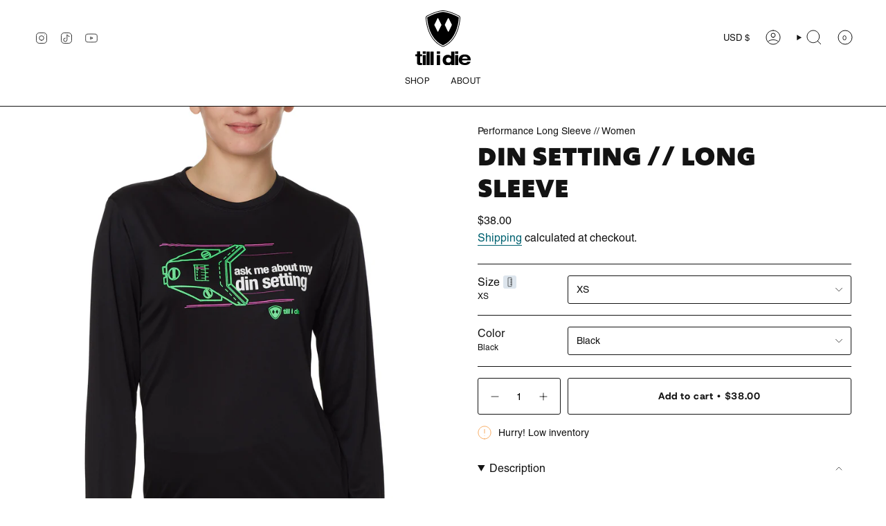

--- FILE ---
content_type: text/html; charset=utf-8
request_url: https://tillidie.com/collections/long-sleeve-performance/products/din-setting
body_size: 48801
content:
<!doctype html>
<html class="no-touch supports-no-cookies" lang="en">
  <head><meta charset="UTF-8">
<meta http-equiv="X-UA-Compatible" content="IE=edge">
<meta name="viewport" content="width=device-width,initial-scale=1"><meta name="theme-color" content="#e10098">
<link rel="canonical" href="https://tillidie.com/products/din-setting">

<!-- ======================= Broadcast Theme V8.0.0 ========================= -->


  <link rel="icon" type="image/png" href="//tillidie.com/cdn/shop/files/TID_Favicon_32x32_375c8c7c-9d10-4812-b608-dd0e98169e7f.png?crop=center&height=32&v=1700509489&width=32">

<link rel="preconnect" href="https://fonts.shopifycdn.com" crossorigin><!-- Title and description ================================================ -->


<title>
    
    Din Setting // Long Sleeve
    
    
    
      &ndash; Till I Die Apparel
    
  </title>


  <meta name="description" content="Din Setting // Long Sleeve Ask me about my din settingggg! Our newest design might be one of our best yet. Crank it up. Till I Die&#39;s Performance Long Sleeve Shirt—a versatile powerhouse crafted for both the snowy slopes and sun-kissed shores. Engineered for excellence, this shirt&#39;s moisture-wicking technology keeps you">


<meta property="og:site_name" content="Till I Die Apparel">
<meta property="og:url" content="https://tillidie.com/products/din-setting">
<meta property="og:title" content="Din Setting // Long Sleeve">
<meta property="og:type" content="product">
<meta property="og:description" content="Din Setting // Long Sleeve Ask me about my din settingggg! Our newest design might be one of our best yet. Crank it up. Till I Die&#39;s Performance Long Sleeve Shirt—a versatile powerhouse crafted for both the snowy slopes and sun-kissed shores. Engineered for excellence, this shirt&#39;s moisture-wicking technology keeps you"><meta property="og:image" content="http://tillidie.com/cdn/shop/files/1001001-193-198_ON_MODEL_FEMALE_FRONT.jpg?v=1764020599">
  <meta property="og:image:secure_url" content="https://tillidie.com/cdn/shop/files/1001001-193-198_ON_MODEL_FEMALE_FRONT.jpg?v=1764020599">
  <meta property="og:image:width" content="1800">
  <meta property="og:image:height" content="2400"><meta property="og:price:amount" content="38.00">
  <meta property="og:price:currency" content="USD"><meta name="twitter:card" content="summary_large_image">
<meta name="twitter:title" content="Din Setting // Long Sleeve">
<meta name="twitter:description" content="Din Setting // Long Sleeve Ask me about my din settingggg! Our newest design might be one of our best yet. Crank it up. Till I Die&#39;s Performance Long Sleeve Shirt—a versatile powerhouse crafted for both the snowy slopes and sun-kissed shores. Engineered for excellence, this shirt&#39;s moisture-wicking technology keeps you">
<style data-shopify>.loading { position: fixed; top: 0; left: 0; z-index: 99999; width: 100%; height: 100%; background: var(--bg); transition: opacity 0.2s ease-out, visibility 0.2s ease-out; }
    body.is-loaded .loading { opacity: 0; visibility: hidden; pointer-events: none; }
    .loading__image__holder { position: absolute; top: 0; left: 0; width: 100%; height: 100%; font-size: 0; display: flex; align-items: center; justify-content: center; }
    .loading__image__holder:nth-child(2) { opacity: 0; }
    .loading__image { max-width: 100px; max-height: 100px; object-fit: contain; }
    .loading--animate .loading__image__holder:nth-child(1) { animation: pulse1 2s infinite ease-in-out; }
    .loading--animate .loading__image__holder:nth-child(2) { animation: pulse2 2s infinite ease-in-out; }
    @keyframes pulse1 {
      0% { opacity: 1; }
      50% { opacity: 0; }
      100% { opacity: 1; }
    }
    @keyframes pulse2 {
      0% { opacity: 0; }
      50% { opacity: 1; }
      100% { opacity: 0; }
    }</style><!-- CSS ================================================================== -->
<style data-shopify>
  @font-face {
  font-family: "Host Grotesk";
  font-weight: 800;
  font-style: normal;
  font-display: swap;
  src: url("//tillidie.com/cdn/fonts/host_grotesk/hostgrotesk_n8.db3d6dc70dd106bda20e399c51bb7ee4baca9135.woff2") format("woff2"),
       url("//tillidie.com/cdn/fonts/host_grotesk/hostgrotesk_n8.45f54f7e0e26ff61e679c6b2ae28169c3d3d6a9f.woff") format("woff");
}

  @font-face {
  font-family: "Host Grotesk";
  font-weight: 400;
  font-style: normal;
  font-display: swap;
  src: url("//tillidie.com/cdn/fonts/host_grotesk/hostgrotesk_n4.c4581e880cb8babeb3224b2878c05cb7cad56a91.woff2") format("woff2"),
       url("//tillidie.com/cdn/fonts/host_grotesk/hostgrotesk_n4.48886d001763fabeaec84bc938a3c16f4689e900.woff") format("woff");
}

  @font-face {
  font-family: "Host Grotesk";
  font-weight: 400;
  font-style: normal;
  font-display: swap;
  src: url("//tillidie.com/cdn/fonts/host_grotesk/hostgrotesk_n4.c4581e880cb8babeb3224b2878c05cb7cad56a91.woff2") format("woff2"),
       url("//tillidie.com/cdn/fonts/host_grotesk/hostgrotesk_n4.48886d001763fabeaec84bc938a3c16f4689e900.woff") format("woff");
}

  @font-face {
  font-family: "Host Grotesk";
  font-weight: 800;
  font-style: normal;
  font-display: swap;
  src: url("//tillidie.com/cdn/fonts/host_grotesk/hostgrotesk_n8.db3d6dc70dd106bda20e399c51bb7ee4baca9135.woff2") format("woff2"),
       url("//tillidie.com/cdn/fonts/host_grotesk/hostgrotesk_n8.45f54f7e0e26ff61e679c6b2ae28169c3d3d6a9f.woff") format("woff");
}

  @font-face {
  font-family: "Geist Mono";
  font-weight: 400;
  font-style: normal;
  font-display: swap;
  src: url("//tillidie.com/cdn/fonts/geist_mono/geistmono_n4.d2c42f9657ae5019fd3bd6f1f69bc0f5360c7412.woff2") format("woff2"),
       url("//tillidie.com/cdn/fonts/geist_mono/geistmono_n4.e0effbb465651e712e60e5a3ffd5f1a723616bf3.woff") format("woff");
}


  
    @font-face {
  font-family: "Host Grotesk";
  font-weight: 500;
  font-style: normal;
  font-display: swap;
  src: url("//tillidie.com/cdn/fonts/host_grotesk/hostgrotesk_n5.0a43519e39490c82a622b51716db2cd58fec0676.woff2") format("woff2"),
       url("//tillidie.com/cdn/fonts/host_grotesk/hostgrotesk_n5.bf39402fead3a9784b71d0c81cbe8c61c94aff36.woff") format("woff");
}

  

  
    @font-face {
  font-family: "Host Grotesk";
  font-weight: 400;
  font-style: italic;
  font-display: swap;
  src: url("//tillidie.com/cdn/fonts/host_grotesk/hostgrotesk_i4.d944b83a01a95dbf19de3306c57ac139811ea22d.woff2") format("woff2"),
       url("//tillidie.com/cdn/fonts/host_grotesk/hostgrotesk_i4.7fb9f16bdac8fde6ff6224304778ff1defeef153.woff") format("woff");
}

  

  
    @font-face {
  font-family: "Host Grotesk";
  font-weight: 500;
  font-style: italic;
  font-display: swap;
  src: url("//tillidie.com/cdn/fonts/host_grotesk/hostgrotesk_i5.1a7b7b4360bafe4ce11fb9deda2efe093ca15b91.woff2") format("woff2"),
       url("//tillidie.com/cdn/fonts/host_grotesk/hostgrotesk_i5.c0b992adc2c425cca9c9cb0a1597bce43dbaaa49.woff") format("woff");
}

  

  
    @font-face {
  font-family: "Host Grotesk";
  font-weight: 500;
  font-style: normal;
  font-display: swap;
  src: url("//tillidie.com/cdn/fonts/host_grotesk/hostgrotesk_n5.0a43519e39490c82a622b51716db2cd58fec0676.woff2") format("woff2"),
       url("//tillidie.com/cdn/fonts/host_grotesk/hostgrotesk_n5.bf39402fead3a9784b71d0c81cbe8c61c94aff36.woff") format("woff");
}

  

  

  
    
    .color-scheme-1 {--COLOR-BG-GRADIENT: #102037;
      --COLOR-BG: #102037;
      --COLOR-BG-RGB: 16, 32, 55;

      --COLOR-BG-ACCENT: #1b365d;
      --COLOR-BG-ACCENT-LIGHTEN: #2c5898;

      /* === Link Color ===*/

      --COLOR-LINK: #98dbce;
      --COLOR-LINK-A50: rgba(152, 219, 206, 0.5);
      --COLOR-LINK-A70: rgba(152, 219, 206, 0.7);
      --COLOR-LINK-HOVER: rgba(152, 219, 206, 0.7);
      --COLOR-LINK-OPPOSITE: #000000;

      --COLOR-TEXT: #ffffff;
      --COLOR-TEXT-HOVER: rgba(255, 255, 255, 0.7);
      --COLOR-TEXT-LIGHT: #b7bcc3;
      --COLOR-TEXT-DARK: #d9d9d9;
      --COLOR-TEXT-A5:  rgba(255, 255, 255, 0.05);
      --COLOR-TEXT-A35: rgba(255, 255, 255, 0.35);
      --COLOR-TEXT-A50: rgba(255, 255, 255, 0.5);
      --COLOR-TEXT-A80: rgba(255, 255, 255, 0.8);


      --COLOR-BORDER: rgb(255, 152, 0);
      --COLOR-BORDER-LIGHT: #9f6816;
      --COLOR-BORDER-DARK: #995b00;
      --COLOR-BORDER-HAIRLINE: #0d192b;

      --overlay-bg: #1020372e;

      /* === Bright color ===*/
      --COLOR-ACCENT: #dde5ed;
      --COLOR-ACCENT-HOVER: #a4bfda;
      --COLOR-ACCENT-FADE: rgba(221, 229, 237, 0.05);
      --COLOR-ACCENT-LIGHT: #ffffff;

      /* === Default Cart Gradient ===*/

      --FREE-SHIPPING-GRADIENT: linear-gradient(to right, var(--COLOR-ACCENT-LIGHT) 0%, var(--accent) 100%);

      /* === Buttons ===*/
      --BTN-PRIMARY-BG: #ff9800;
      --BTN-PRIMARY-TEXT: #102037;
      --BTN-PRIMARY-BORDER: #ff9800;
      --BTN-PRIMARY-BORDER-A70: rgba(255, 152, 0, 0.7);

      
      
        --BTN-PRIMARY-BG-BRIGHTER: #e68900;
      

      --BTN-SECONDARY-BG: #98dbce;
      --BTN-SECONDARY-TEXT: #102037;
      --BTN-SECONDARY-BORDER: #98dbce;
      --BTN-SECONDARY-BORDER-A70: rgba(152, 219, 206, 0.7);

      
      
        --BTN-SECONDARY-BG-BRIGHTER: #85d4c5;
      

      
--COLOR-BG-BRIGHTER: #162b4b;

      --COLOR-BG-ALPHA-25: rgba(16, 32, 55, 0.25);
      --COLOR-BG-TRANSPARENT: rgba(16, 32, 55, 0);--COLOR-FOOTER-BG-HAIRLINE: #132743;

      /* Dynamic color variables */
      --accent: var(--COLOR-ACCENT);
      --accent-fade: var(--COLOR-ACCENT-FADE);
      --accent-hover: var(--COLOR-ACCENT-HOVER);
      --border: var(--COLOR-BORDER);
      --border-dark: var(--COLOR-BORDER-DARK);
      --border-light: var(--COLOR-BORDER-LIGHT);
      --border-hairline: var(--COLOR-BORDER-HAIRLINE);
      --bg: var(--COLOR-BG-GRADIENT, var(--COLOR-BG));
      --bg-accent: var(--COLOR-BG-ACCENT);
      --bg-accent-lighten: var(--COLOR-BG-ACCENT-LIGHTEN);
      --icons: var(--COLOR-TEXT);
      --link: var(--COLOR-LINK);
      --link-a50: var(--COLOR-LINK-A50);
      --link-a70: var(--COLOR-LINK-A70);
      --link-hover: var(--COLOR-LINK-HOVER);
      --link-opposite: var(--COLOR-LINK-OPPOSITE);
      --text: var(--COLOR-TEXT);
      --text-dark: var(--COLOR-TEXT-DARK);
      --text-light: var(--COLOR-TEXT-LIGHT);
      --text-hover: var(--COLOR-TEXT-HOVER);
      --text-a5: var(--COLOR-TEXT-A5);
      --text-a35: var(--COLOR-TEXT-A35);
      --text-a50: var(--COLOR-TEXT-A50);
      --text-a80: var(--COLOR-TEXT-A80);
    }
  
    
    .color-scheme-2 {--COLOR-BG-GRADIENT: #131313;
      --COLOR-BG: #131313;
      --COLOR-BG-RGB: 19, 19, 19;

      --COLOR-BG-ACCENT: #333333;
      --COLOR-BG-ACCENT-LIGHTEN: #595959;

      /* === Link Color ===*/

      --COLOR-LINK: #e3eaba;
      --COLOR-LINK-A50: rgba(227, 234, 186, 0.5);
      --COLOR-LINK-A70: rgba(227, 234, 186, 0.7);
      --COLOR-LINK-HOVER: rgba(227, 234, 186, 0.7);
      --COLOR-LINK-OPPOSITE: #000000;

      --COLOR-TEXT: #ffffff;
      --COLOR-TEXT-HOVER: rgba(255, 255, 255, 0.7);
      --COLOR-TEXT-LIGHT: #b8b8b8;
      --COLOR-TEXT-DARK: #d9d9d9;
      --COLOR-TEXT-A5:  rgba(255, 255, 255, 0.05);
      --COLOR-TEXT-A35: rgba(255, 255, 255, 0.35);
      --COLOR-TEXT-A50: rgba(255, 255, 255, 0.5);
      --COLOR-TEXT-A80: rgba(255, 255, 255, 0.8);


      --COLOR-BORDER: rgb(255, 255, 255);
      --COLOR-BORDER-LIGHT: #a1a1a1;
      --COLOR-BORDER-DARK: #cccccc;
      --COLOR-BORDER-HAIRLINE: #0b0b0b;

      --overlay-bg: #13131366;

      /* === Bright color ===*/
      --COLOR-ACCENT: #97d700;
      --COLOR-ACCENT-HOVER: #618b00;
      --COLOR-ACCENT-FADE: rgba(151, 215, 0, 0.05);
      --COLOR-ACCENT-LIGHT: #d5ff71;

      /* === Default Cart Gradient ===*/

      --FREE-SHIPPING-GRADIENT: linear-gradient(to right, var(--COLOR-ACCENT-LIGHT) 0%, var(--accent) 100%);

      /* === Buttons ===*/
      --BTN-PRIMARY-BG: #98dbce;
      --BTN-PRIMARY-TEXT: #131313;
      --BTN-PRIMARY-BORDER: #98dbce;
      --BTN-PRIMARY-BORDER-A70: rgba(152, 219, 206, 0.7);

      
      
        --BTN-PRIMARY-BG-BRIGHTER: #85d4c5;
      

      --BTN-SECONDARY-BG: #97d700;
      --BTN-SECONDARY-TEXT: #131313;
      --BTN-SECONDARY-BORDER: #97d700;
      --BTN-SECONDARY-BORDER-A70: rgba(151, 215, 0, 0.7);

      
      
        --BTN-SECONDARY-BG-BRIGHTER: #85be00;
      

      
--COLOR-BG-BRIGHTER: #2d2d2d;

      --COLOR-BG-ALPHA-25: rgba(19, 19, 19, 0.25);
      --COLOR-BG-TRANSPARENT: rgba(19, 19, 19, 0);--COLOR-FOOTER-BG-HAIRLINE: #1b1b1b;

      /* Dynamic color variables */
      --accent: var(--COLOR-ACCENT);
      --accent-fade: var(--COLOR-ACCENT-FADE);
      --accent-hover: var(--COLOR-ACCENT-HOVER);
      --border: var(--COLOR-BORDER);
      --border-dark: var(--COLOR-BORDER-DARK);
      --border-light: var(--COLOR-BORDER-LIGHT);
      --border-hairline: var(--COLOR-BORDER-HAIRLINE);
      --bg: var(--COLOR-BG-GRADIENT, var(--COLOR-BG));
      --bg-accent: var(--COLOR-BG-ACCENT);
      --bg-accent-lighten: var(--COLOR-BG-ACCENT-LIGHTEN);
      --icons: var(--COLOR-TEXT);
      --link: var(--COLOR-LINK);
      --link-a50: var(--COLOR-LINK-A50);
      --link-a70: var(--COLOR-LINK-A70);
      --link-hover: var(--COLOR-LINK-HOVER);
      --link-opposite: var(--COLOR-LINK-OPPOSITE);
      --text: var(--COLOR-TEXT);
      --text-dark: var(--COLOR-TEXT-DARK);
      --text-light: var(--COLOR-TEXT-LIGHT);
      --text-hover: var(--COLOR-TEXT-HOVER);
      --text-a5: var(--COLOR-TEXT-A5);
      --text-a35: var(--COLOR-TEXT-A35);
      --text-a50: var(--COLOR-TEXT-A50);
      --text-a80: var(--COLOR-TEXT-A80);
    }
  
    :root,
    .color-scheme-3 {--COLOR-BG-GRADIENT: #ffffff;
      --COLOR-BG: #ffffff;
      --COLOR-BG-RGB: 255, 255, 255;

      --COLOR-BG-ACCENT: #dde5ed;
      --COLOR-BG-ACCENT-LIGHTEN: #ffffff;

      /* === Link Color ===*/

      --COLOR-LINK: #006271;
      --COLOR-LINK-A50: rgba(0, 98, 113, 0.5);
      --COLOR-LINK-A70: rgba(0, 98, 113, 0.7);
      --COLOR-LINK-HOVER: rgba(0, 98, 113, 0.7);
      --COLOR-LINK-OPPOSITE: #ffffff;

      --COLOR-TEXT: #131313;
      --COLOR-TEXT-HOVER: rgba(19, 19, 19, 0.7);
      --COLOR-TEXT-LIGHT: #5a5a5a;
      --COLOR-TEXT-DARK: #000000;
      --COLOR-TEXT-A5:  rgba(19, 19, 19, 0.05);
      --COLOR-TEXT-A35: rgba(19, 19, 19, 0.35);
      --COLOR-TEXT-A50: rgba(19, 19, 19, 0.5);
      --COLOR-TEXT-A80: rgba(19, 19, 19, 0.8);


      --COLOR-BORDER: rgb(19, 19, 19);
      --COLOR-BORDER-LIGHT: #717171;
      --COLOR-BORDER-DARK: #000000;
      --COLOR-BORDER-HAIRLINE: #f7f7f7;

      --overlay-bg: #ffffff63;

      /* === Bright color ===*/
      --COLOR-ACCENT: #e10098;
      --COLOR-ACCENT-HOVER: #950064;
      --COLOR-ACCENT-FADE: rgba(225, 0, 152, 0.05);
      --COLOR-ACCENT-LIGHT: #ff7bd4;

      /* === Default Cart Gradient ===*/

      --FREE-SHIPPING-GRADIENT: linear-gradient(to right, var(--COLOR-ACCENT-LIGHT) 0%, var(--accent) 100%);

      /* === Buttons ===*/
      --BTN-PRIMARY-BG: #e10098;
      --BTN-PRIMARY-TEXT: #ffffff;
      --BTN-PRIMARY-BORDER: #131313;
      --BTN-PRIMARY-BORDER-A70: rgba(19, 19, 19, 0.7);

      
      
        --BTN-PRIMARY-BG-BRIGHTER: #c80087;
      

      --BTN-SECONDARY-BG: #97d700;
      --BTN-SECONDARY-TEXT: #131313;
      --BTN-SECONDARY-BORDER: #131313;
      --BTN-SECONDARY-BORDER-A70: rgba(19, 19, 19, 0.7);

      
      
        --BTN-SECONDARY-BG-BRIGHTER: #85be00;
      

      
--COLOR-BG-BRIGHTER: #f2f2f2;

      --COLOR-BG-ALPHA-25: rgba(255, 255, 255, 0.25);
      --COLOR-BG-TRANSPARENT: rgba(255, 255, 255, 0);--COLOR-FOOTER-BG-HAIRLINE: #f7f7f7;

      /* Dynamic color variables */
      --accent: var(--COLOR-ACCENT);
      --accent-fade: var(--COLOR-ACCENT-FADE);
      --accent-hover: var(--COLOR-ACCENT-HOVER);
      --border: var(--COLOR-BORDER);
      --border-dark: var(--COLOR-BORDER-DARK);
      --border-light: var(--COLOR-BORDER-LIGHT);
      --border-hairline: var(--COLOR-BORDER-HAIRLINE);
      --bg: var(--COLOR-BG-GRADIENT, var(--COLOR-BG));
      --bg-accent: var(--COLOR-BG-ACCENT);
      --bg-accent-lighten: var(--COLOR-BG-ACCENT-LIGHTEN);
      --icons: var(--COLOR-TEXT);
      --link: var(--COLOR-LINK);
      --link-a50: var(--COLOR-LINK-A50);
      --link-a70: var(--COLOR-LINK-A70);
      --link-hover: var(--COLOR-LINK-HOVER);
      --link-opposite: var(--COLOR-LINK-OPPOSITE);
      --text: var(--COLOR-TEXT);
      --text-dark: var(--COLOR-TEXT-DARK);
      --text-light: var(--COLOR-TEXT-LIGHT);
      --text-hover: var(--COLOR-TEXT-HOVER);
      --text-a5: var(--COLOR-TEXT-A5);
      --text-a35: var(--COLOR-TEXT-A35);
      --text-a50: var(--COLOR-TEXT-A50);
      --text-a80: var(--COLOR-TEXT-A80);
    }
  
    
    .color-scheme-4 {--COLOR-BG-GRADIENT: #132525;
      --COLOR-BG: #132525;
      --COLOR-BG-RGB: 19, 37, 37;

      --COLOR-BG-ACCENT: #244545;
      --COLOR-BG-ACCENT-LIGHTEN: #3e7777;

      /* === Link Color ===*/

      --COLOR-LINK: #98dbce;
      --COLOR-LINK-A50: rgba(152, 219, 206, 0.5);
      --COLOR-LINK-A70: rgba(152, 219, 206, 0.7);
      --COLOR-LINK-HOVER: rgba(152, 219, 206, 0.7);
      --COLOR-LINK-OPPOSITE: #000000;

      --COLOR-TEXT: #ffffff;
      --COLOR-TEXT-HOVER: rgba(255, 255, 255, 0.7);
      --COLOR-TEXT-LIGHT: #b8bebe;
      --COLOR-TEXT-DARK: #d9d9d9;
      --COLOR-TEXT-A5:  rgba(255, 255, 255, 0.05);
      --COLOR-TEXT-A35: rgba(255, 255, 255, 0.35);
      --COLOR-TEXT-A50: rgba(255, 255, 255, 0.5);
      --COLOR-TEXT-A80: rgba(255, 255, 255, 0.8);


      --COLOR-BORDER: rgb(152, 219, 206);
      --COLOR-BORDER-LIGHT: #63928a;
      --COLOR-BORDER-DARK: #4cc1aa;
      --COLOR-BORDER-HAIRLINE: #0e1b1b;

      --overlay-bg: #244545a1;

      /* === Bright color ===*/
      --COLOR-ACCENT: #244545;
      --COLOR-ACCENT-HOVER: #081414;
      --COLOR-ACCENT-FADE: rgba(36, 69, 69, 0.05);
      --COLOR-ACCENT-LIGHT: #41c1c1;

      /* === Default Cart Gradient ===*/

      --FREE-SHIPPING-GRADIENT: linear-gradient(to right, var(--COLOR-ACCENT-LIGHT) 0%, var(--accent) 100%);

      /* === Buttons ===*/
      --BTN-PRIMARY-BG: #98dbce;
      --BTN-PRIMARY-TEXT: #132525;
      --BTN-PRIMARY-BORDER: #98dbce;
      --BTN-PRIMARY-BORDER-A70: rgba(152, 219, 206, 0.7);

      
      
        --BTN-PRIMARY-BG-BRIGHTER: #85d4c5;
      

      --BTN-SECONDARY-BG: #f1e6b2;
      --BTN-SECONDARY-TEXT: #132525;
      --BTN-SECONDARY-BORDER: #f1e6b2;
      --BTN-SECONDARY-BORDER-A70: rgba(241, 230, 178, 0.7);

      
      
        --BTN-SECONDARY-BG-BRIGHTER: #eddf9c;
      

      
--COLOR-BG-BRIGHTER: #1c3636;

      --COLOR-BG-ALPHA-25: rgba(19, 37, 37, 0.25);
      --COLOR-BG-TRANSPARENT: rgba(19, 37, 37, 0);--COLOR-FOOTER-BG-HAIRLINE: #182f2f;

      /* Dynamic color variables */
      --accent: var(--COLOR-ACCENT);
      --accent-fade: var(--COLOR-ACCENT-FADE);
      --accent-hover: var(--COLOR-ACCENT-HOVER);
      --border: var(--COLOR-BORDER);
      --border-dark: var(--COLOR-BORDER-DARK);
      --border-light: var(--COLOR-BORDER-LIGHT);
      --border-hairline: var(--COLOR-BORDER-HAIRLINE);
      --bg: var(--COLOR-BG-GRADIENT, var(--COLOR-BG));
      --bg-accent: var(--COLOR-BG-ACCENT);
      --bg-accent-lighten: var(--COLOR-BG-ACCENT-LIGHTEN);
      --icons: var(--COLOR-TEXT);
      --link: var(--COLOR-LINK);
      --link-a50: var(--COLOR-LINK-A50);
      --link-a70: var(--COLOR-LINK-A70);
      --link-hover: var(--COLOR-LINK-HOVER);
      --link-opposite: var(--COLOR-LINK-OPPOSITE);
      --text: var(--COLOR-TEXT);
      --text-dark: var(--COLOR-TEXT-DARK);
      --text-light: var(--COLOR-TEXT-LIGHT);
      --text-hover: var(--COLOR-TEXT-HOVER);
      --text-a5: var(--COLOR-TEXT-A5);
      --text-a35: var(--COLOR-TEXT-A35);
      --text-a50: var(--COLOR-TEXT-A50);
      --text-a80: var(--COLOR-TEXT-A80);
    }
  
    
    .color-scheme-5 {--COLOR-BG-GRADIENT: #22061a;
      --COLOR-BG: #22061a;
      --COLOR-BG-RGB: 34, 6, 26;

      --COLOR-BG-ACCENT: #392734;
      --COLOR-BG-ACCENT-LIGHTEN: #66465d;

      /* === Link Color ===*/

      --COLOR-LINK: #f1e6b2;
      --COLOR-LINK-A50: rgba(241, 230, 178, 0.5);
      --COLOR-LINK-A70: rgba(241, 230, 178, 0.7);
      --COLOR-LINK-HOVER: rgba(241, 230, 178, 0.7);
      --COLOR-LINK-OPPOSITE: #000000;

      --COLOR-TEXT: #ffffff;
      --COLOR-TEXT-HOVER: rgba(255, 255, 255, 0.7);
      --COLOR-TEXT-LIGHT: #bdb4ba;
      --COLOR-TEXT-DARK: #d9d9d9;
      --COLOR-TEXT-A5:  rgba(255, 255, 255, 0.05);
      --COLOR-TEXT-A35: rgba(255, 255, 255, 0.35);
      --COLOR-TEXT-A50: rgba(255, 255, 255, 0.5);
      --COLOR-TEXT-A80: rgba(255, 255, 255, 0.8);


      --COLOR-BORDER: rgb(151, 215, 0);
      --COLOR-BORDER-LIGHT: #68830a;
      --COLOR-BORDER-DARK: #4f7100;
      --COLOR-BORDER-HAIRLINE: #150410;

      --overlay-bg: #39273487;

      /* === Bright color ===*/
      --COLOR-ACCENT: #392734;
      --COLOR-ACCENT-HOVER: #0d070b;
      --COLOR-ACCENT-FADE: rgba(57, 39, 52, 0.05);
      --COLOR-ACCENT-LIGHT: #ae4b91;

      /* === Default Cart Gradient ===*/

      --FREE-SHIPPING-GRADIENT: linear-gradient(to right, var(--COLOR-ACCENT-LIGHT) 0%, var(--accent) 100%);

      /* === Buttons ===*/
      --BTN-PRIMARY-BG: #97d700;
      --BTN-PRIMARY-TEXT: #22061a;
      --BTN-PRIMARY-BORDER: #97d700;
      --BTN-PRIMARY-BORDER-A70: rgba(151, 215, 0, 0.7);

      
      
        --BTN-PRIMARY-BG-BRIGHTER: #85be00;
      

      --BTN-SECONDARY-BG: #98dbce;
      --BTN-SECONDARY-TEXT: #22061a;
      --BTN-SECONDARY-BORDER: #98dbce;
      --BTN-SECONDARY-BORDER-A70: rgba(152, 219, 206, 0.7);

      
      
        --BTN-SECONDARY-BG-BRIGHTER: #85d4c5;
      

      
--COLOR-BG-BRIGHTER: #4d0e3b;

      --COLOR-BG-ALPHA-25: rgba(34, 6, 26, 0.25);
      --COLOR-BG-TRANSPARENT: rgba(34, 6, 26, 0);--COLOR-FOOTER-BG-HAIRLINE: #2f0824;

      /* Dynamic color variables */
      --accent: var(--COLOR-ACCENT);
      --accent-fade: var(--COLOR-ACCENT-FADE);
      --accent-hover: var(--COLOR-ACCENT-HOVER);
      --border: var(--COLOR-BORDER);
      --border-dark: var(--COLOR-BORDER-DARK);
      --border-light: var(--COLOR-BORDER-LIGHT);
      --border-hairline: var(--COLOR-BORDER-HAIRLINE);
      --bg: var(--COLOR-BG-GRADIENT, var(--COLOR-BG));
      --bg-accent: var(--COLOR-BG-ACCENT);
      --bg-accent-lighten: var(--COLOR-BG-ACCENT-LIGHTEN);
      --icons: var(--COLOR-TEXT);
      --link: var(--COLOR-LINK);
      --link-a50: var(--COLOR-LINK-A50);
      --link-a70: var(--COLOR-LINK-A70);
      --link-hover: var(--COLOR-LINK-HOVER);
      --link-opposite: var(--COLOR-LINK-OPPOSITE);
      --text: var(--COLOR-TEXT);
      --text-dark: var(--COLOR-TEXT-DARK);
      --text-light: var(--COLOR-TEXT-LIGHT);
      --text-hover: var(--COLOR-TEXT-HOVER);
      --text-a5: var(--COLOR-TEXT-A5);
      --text-a35: var(--COLOR-TEXT-A35);
      --text-a50: var(--COLOR-TEXT-A50);
      --text-a80: var(--COLOR-TEXT-A80);
    }
  
    
    .color-scheme-6 {--COLOR-BG-GRADIENT: #3d330b;
      --COLOR-BG: #3d330b;
      --COLOR-BG-RGB: 61, 51, 11;

      --COLOR-BG-ACCENT: #54491c;
      --COLOR-BG-ACCENT-LIGHTEN: #8d7b2f;

      /* === Link Color ===*/

      --COLOR-LINK: #fa9370;
      --COLOR-LINK-A50: rgba(250, 147, 112, 0.5);
      --COLOR-LINK-A70: rgba(250, 147, 112, 0.7);
      --COLOR-LINK-HOVER: rgba(250, 147, 112, 0.7);
      --COLOR-LINK-OPPOSITE: #ffffff;

      --COLOR-TEXT: #ffffff;
      --COLOR-TEXT-HOVER: rgba(255, 255, 255, 0.7);
      --COLOR-TEXT-LIGHT: #c5c2b6;
      --COLOR-TEXT-DARK: #d9d9d9;
      --COLOR-TEXT-A5:  rgba(255, 255, 255, 0.05);
      --COLOR-TEXT-A35: rgba(255, 255, 255, 0.35);
      --COLOR-TEXT-A50: rgba(255, 255, 255, 0.5);
      --COLOR-TEXT-A80: rgba(255, 255, 255, 0.8);


      --COLOR-BORDER: rgb(250, 147, 112);
      --COLOR-BORDER-LIGHT: #ae6d48;
      --COLOR-BORDER-DARK: #f7490d;
      --COLOR-BORDER-HAIRLINE: #302809;

      --overlay-bg: #3d330b87;

      /* === Bright color ===*/
      --COLOR-ACCENT: #54491c;
      --COLOR-ACCENT-HOVER: #1d1807;
      --COLOR-ACCENT-FADE: rgba(84, 73, 28, 0.05);
      --COLOR-ACCENT-LIGHT: #dab92f;

      /* === Default Cart Gradient ===*/

      --FREE-SHIPPING-GRADIENT: linear-gradient(to right, var(--COLOR-ACCENT-LIGHT) 0%, var(--accent) 100%);

      /* === Buttons ===*/
      --BTN-PRIMARY-BG: #fa9370;
      --BTN-PRIMARY-TEXT: #3d330b;
      --BTN-PRIMARY-BORDER: #fa9370;
      --BTN-PRIMARY-BORDER-A70: rgba(250, 147, 112, 0.7);

      
      
        --BTN-PRIMARY-BG-BRIGHTER: #f98057;
      

      --BTN-SECONDARY-BG: #98dbce;
      --BTN-SECONDARY-TEXT: #3d330b;
      --BTN-SECONDARY-BORDER: #98dbce;
      --BTN-SECONDARY-BORDER-A70: rgba(152, 219, 206, 0.7);

      
      
        --BTN-SECONDARY-BG-BRIGHTER: #85d4c5;
      

      
--COLOR-BG-BRIGHTER: #53450f;

      --COLOR-BG-ALPHA-25: rgba(61, 51, 11, 0.25);
      --COLOR-BG-TRANSPARENT: rgba(61, 51, 11, 0);--COLOR-FOOTER-BG-HAIRLINE: #4a3e0d;

      /* Dynamic color variables */
      --accent: var(--COLOR-ACCENT);
      --accent-fade: var(--COLOR-ACCENT-FADE);
      --accent-hover: var(--COLOR-ACCENT-HOVER);
      --border: var(--COLOR-BORDER);
      --border-dark: var(--COLOR-BORDER-DARK);
      --border-light: var(--COLOR-BORDER-LIGHT);
      --border-hairline: var(--COLOR-BORDER-HAIRLINE);
      --bg: var(--COLOR-BG-GRADIENT, var(--COLOR-BG));
      --bg-accent: var(--COLOR-BG-ACCENT);
      --bg-accent-lighten: var(--COLOR-BG-ACCENT-LIGHTEN);
      --icons: var(--COLOR-TEXT);
      --link: var(--COLOR-LINK);
      --link-a50: var(--COLOR-LINK-A50);
      --link-a70: var(--COLOR-LINK-A70);
      --link-hover: var(--COLOR-LINK-HOVER);
      --link-opposite: var(--COLOR-LINK-OPPOSITE);
      --text: var(--COLOR-TEXT);
      --text-dark: var(--COLOR-TEXT-DARK);
      --text-light: var(--COLOR-TEXT-LIGHT);
      --text-hover: var(--COLOR-TEXT-HOVER);
      --text-a5: var(--COLOR-TEXT-A5);
      --text-a35: var(--COLOR-TEXT-A35);
      --text-a50: var(--COLOR-TEXT-A50);
      --text-a80: var(--COLOR-TEXT-A80);
    }
  
    
    .color-scheme-7 {--COLOR-BG-GRADIENT: #ffffff;
      --COLOR-BG: #ffffff;
      --COLOR-BG-RGB: 255, 255, 255;

      --COLOR-BG-ACCENT: #fcfcfc;
      --COLOR-BG-ACCENT-LIGHTEN: #ffffff;

      /* === Link Color ===*/

      --COLOR-LINK: #131313;
      --COLOR-LINK-A50: rgba(19, 19, 19, 0.5);
      --COLOR-LINK-A70: rgba(19, 19, 19, 0.7);
      --COLOR-LINK-HOVER: rgba(19, 19, 19, 0.7);
      --COLOR-LINK-OPPOSITE: #ffffff;

      --COLOR-TEXT: #131313;
      --COLOR-TEXT-HOVER: rgba(19, 19, 19, 0.7);
      --COLOR-TEXT-LIGHT: #5a5a5a;
      --COLOR-TEXT-DARK: #000000;
      --COLOR-TEXT-A5:  rgba(19, 19, 19, 0.05);
      --COLOR-TEXT-A35: rgba(19, 19, 19, 0.35);
      --COLOR-TEXT-A50: rgba(19, 19, 19, 0.5);
      --COLOR-TEXT-A80: rgba(19, 19, 19, 0.8);


      --COLOR-BORDER: rgb(19, 19, 19);
      --COLOR-BORDER-LIGHT: #717171;
      --COLOR-BORDER-DARK: #000000;
      --COLOR-BORDER-HAIRLINE: #f7f7f7;

      --overlay-bg: #ffffff80;

      /* === Bright color ===*/
      --COLOR-ACCENT: #1b365d;
      --COLOR-ACCENT-HOVER: #081324;
      --COLOR-ACCENT-FADE: rgba(27, 54, 93, 0.05);
      --COLOR-ACCENT-LIGHT: #3079e1;

      /* === Default Cart Gradient ===*/

      --FREE-SHIPPING-GRADIENT: linear-gradient(to right, var(--COLOR-ACCENT-LIGHT) 0%, var(--accent) 100%);

      /* === Buttons ===*/
      --BTN-PRIMARY-BG: #102037;
      --BTN-PRIMARY-TEXT: #ffffff;
      --BTN-PRIMARY-BORDER: #102037;
      --BTN-PRIMARY-BORDER-A70: rgba(16, 32, 55, 0.7);

      
      
        --BTN-PRIMARY-BG-BRIGHTER: #162b4b;
      

      --BTN-SECONDARY-BG: #006271;
      --BTN-SECONDARY-TEXT: #ffffff;
      --BTN-SECONDARY-BORDER: #006271;
      --BTN-SECONDARY-BORDER-A70: rgba(0, 98, 113, 0.7);

      
      
        --BTN-SECONDARY-BG-BRIGHTER: #004c58;
      

      
--COLOR-BG-BRIGHTER: #f2f2f2;

      --COLOR-BG-ALPHA-25: rgba(255, 255, 255, 0.25);
      --COLOR-BG-TRANSPARENT: rgba(255, 255, 255, 0);--COLOR-FOOTER-BG-HAIRLINE: #f7f7f7;

      /* Dynamic color variables */
      --accent: var(--COLOR-ACCENT);
      --accent-fade: var(--COLOR-ACCENT-FADE);
      --accent-hover: var(--COLOR-ACCENT-HOVER);
      --border: var(--COLOR-BORDER);
      --border-dark: var(--COLOR-BORDER-DARK);
      --border-light: var(--COLOR-BORDER-LIGHT);
      --border-hairline: var(--COLOR-BORDER-HAIRLINE);
      --bg: var(--COLOR-BG-GRADIENT, var(--COLOR-BG));
      --bg-accent: var(--COLOR-BG-ACCENT);
      --bg-accent-lighten: var(--COLOR-BG-ACCENT-LIGHTEN);
      --icons: var(--COLOR-TEXT);
      --link: var(--COLOR-LINK);
      --link-a50: var(--COLOR-LINK-A50);
      --link-a70: var(--COLOR-LINK-A70);
      --link-hover: var(--COLOR-LINK-HOVER);
      --link-opposite: var(--COLOR-LINK-OPPOSITE);
      --text: var(--COLOR-TEXT);
      --text-dark: var(--COLOR-TEXT-DARK);
      --text-light: var(--COLOR-TEXT-LIGHT);
      --text-hover: var(--COLOR-TEXT-HOVER);
      --text-a5: var(--COLOR-TEXT-A5);
      --text-a35: var(--COLOR-TEXT-A35);
      --text-a50: var(--COLOR-TEXT-A50);
      --text-a80: var(--COLOR-TEXT-A80);
    }
  
    
    .color-scheme-8 {--COLOR-BG-GRADIENT: #ff9800;
      --COLOR-BG: #ff9800;
      --COLOR-BG-RGB: 255, 152, 0;

      --COLOR-BG-ACCENT: #f1e6b2;
      --COLOR-BG-ACCENT-LIGHTEN: #fdfbf3;

      /* === Link Color ===*/

      --COLOR-LINK: #1d2226;
      --COLOR-LINK-A50: rgba(29, 34, 38, 0.5);
      --COLOR-LINK-A70: rgba(29, 34, 38, 0.7);
      --COLOR-LINK-HOVER: rgba(29, 34, 38, 0.7);
      --COLOR-LINK-OPPOSITE: #ffffff;

      --COLOR-TEXT: #131313;
      --COLOR-TEXT-HOVER: rgba(19, 19, 19, 0.7);
      --COLOR-TEXT-LIGHT: #5a3b0d;
      --COLOR-TEXT-DARK: #000000;
      --COLOR-TEXT-A5:  rgba(19, 19, 19, 0.05);
      --COLOR-TEXT-A35: rgba(19, 19, 19, 0.35);
      --COLOR-TEXT-A50: rgba(19, 19, 19, 0.5);
      --COLOR-TEXT-A80: rgba(19, 19, 19, 0.8);


      --COLOR-BORDER: rgb(240, 240, 240);
      --COLOR-BORDER-LIGHT: #f6cd90;
      --COLOR-BORDER-DARK: #bdbdbd;
      --COLOR-BORDER-HAIRLINE: #f08f00;

      --overlay-bg: #0000004d;

      /* === Bright color ===*/
      --COLOR-ACCENT: #e10098;
      --COLOR-ACCENT-HOVER: #950064;
      --COLOR-ACCENT-FADE: rgba(225, 0, 152, 0.05);
      --COLOR-ACCENT-LIGHT: #ff7bd4;

      /* === Default Cart Gradient ===*/

      --FREE-SHIPPING-GRADIENT: linear-gradient(to right, var(--COLOR-ACCENT-LIGHT) 0%, var(--accent) 100%);

      /* === Buttons ===*/
      --BTN-PRIMARY-BG: #102037;
      --BTN-PRIMARY-TEXT: #ffffff;
      --BTN-PRIMARY-BORDER: #102037;
      --BTN-PRIMARY-BORDER-A70: rgba(16, 32, 55, 0.7);

      
      
        --BTN-PRIMARY-BG-BRIGHTER: #162b4b;
      

      --BTN-SECONDARY-BG: #1d2226;
      --BTN-SECONDARY-TEXT: #ffffff;
      --BTN-SECONDARY-BORDER: #1d2226;
      --BTN-SECONDARY-BORDER-A70: rgba(29, 34, 38, 0.7);

      
      
        --BTN-SECONDARY-BG-BRIGHTER: #282f34;
      

      
--COLOR-BG-BRIGHTER: #e68900;

      --COLOR-BG-ALPHA-25: rgba(255, 152, 0, 0.25);
      --COLOR-BG-TRANSPARENT: rgba(255, 152, 0, 0);--COLOR-FOOTER-BG-HAIRLINE: #f08f00;

      /* Dynamic color variables */
      --accent: var(--COLOR-ACCENT);
      --accent-fade: var(--COLOR-ACCENT-FADE);
      --accent-hover: var(--COLOR-ACCENT-HOVER);
      --border: var(--COLOR-BORDER);
      --border-dark: var(--COLOR-BORDER-DARK);
      --border-light: var(--COLOR-BORDER-LIGHT);
      --border-hairline: var(--COLOR-BORDER-HAIRLINE);
      --bg: var(--COLOR-BG-GRADIENT, var(--COLOR-BG));
      --bg-accent: var(--COLOR-BG-ACCENT);
      --bg-accent-lighten: var(--COLOR-BG-ACCENT-LIGHTEN);
      --icons: var(--COLOR-TEXT);
      --link: var(--COLOR-LINK);
      --link-a50: var(--COLOR-LINK-A50);
      --link-a70: var(--COLOR-LINK-A70);
      --link-hover: var(--COLOR-LINK-HOVER);
      --link-opposite: var(--COLOR-LINK-OPPOSITE);
      --text: var(--COLOR-TEXT);
      --text-dark: var(--COLOR-TEXT-DARK);
      --text-light: var(--COLOR-TEXT-LIGHT);
      --text-hover: var(--COLOR-TEXT-HOVER);
      --text-a5: var(--COLOR-TEXT-A5);
      --text-a35: var(--COLOR-TEXT-A35);
      --text-a50: var(--COLOR-TEXT-A50);
      --text-a80: var(--COLOR-TEXT-A80);
    }
  
    
    .color-scheme-9 {--COLOR-BG-GRADIENT: #98dbce;
      --COLOR-BG: #98dbce;
      --COLOR-BG-RGB: 152, 219, 206;

      --COLOR-BG-ACCENT: #dde5ed;
      --COLOR-BG-ACCENT-LIGHTEN: #ffffff;

      /* === Link Color ===*/

      --COLOR-LINK: #1d2226;
      --COLOR-LINK-A50: rgba(29, 34, 38, 0.5);
      --COLOR-LINK-A70: rgba(29, 34, 38, 0.7);
      --COLOR-LINK-HOVER: rgba(29, 34, 38, 0.7);
      --COLOR-LINK-OPPOSITE: #ffffff;

      --COLOR-TEXT: #131313;
      --COLOR-TEXT-HOVER: rgba(19, 19, 19, 0.7);
      --COLOR-TEXT-LIGHT: #3b4f4b;
      --COLOR-TEXT-DARK: #000000;
      --COLOR-TEXT-A5:  rgba(19, 19, 19, 0.05);
      --COLOR-TEXT-A35: rgba(19, 19, 19, 0.35);
      --COLOR-TEXT-A50: rgba(19, 19, 19, 0.5);
      --COLOR-TEXT-A80: rgba(19, 19, 19, 0.8);


      --COLOR-BORDER: rgb(240, 240, 240);
      --COLOR-BORDER-LIGHT: #cde8e2;
      --COLOR-BORDER-DARK: #bdbdbd;
      --COLOR-BORDER-HAIRLINE: #8dd7c9;

      --overlay-bg: #0000004d;

      /* === Bright color ===*/
      --COLOR-ACCENT: #006271;
      --COLOR-ACCENT-HOVER: #002025;
      --COLOR-ACCENT-FADE: rgba(0, 98, 113, 0.05);
      --COLOR-ACCENT-LIGHT: #0bdfff;

      /* === Default Cart Gradient ===*/

      --FREE-SHIPPING-GRADIENT: linear-gradient(to right, var(--COLOR-ACCENT-LIGHT) 0%, var(--accent) 100%);

      /* === Buttons ===*/
      --BTN-PRIMARY-BG: #006271;
      --BTN-PRIMARY-TEXT: #ffffff;
      --BTN-PRIMARY-BORDER: #006271;
      --BTN-PRIMARY-BORDER-A70: rgba(0, 98, 113, 0.7);

      
      
        --BTN-PRIMARY-BG-BRIGHTER: #004c58;
      

      --BTN-SECONDARY-BG: #102037;
      --BTN-SECONDARY-TEXT: #ffffff;
      --BTN-SECONDARY-BORDER: #102037;
      --BTN-SECONDARY-BORDER-A70: rgba(16, 32, 55, 0.7);

      
      
        --BTN-SECONDARY-BG-BRIGHTER: #162b4b;
      

      
--COLOR-BG-BRIGHTER: #85d4c5;

      --COLOR-BG-ALPHA-25: rgba(152, 219, 206, 0.25);
      --COLOR-BG-TRANSPARENT: rgba(152, 219, 206, 0);--COLOR-FOOTER-BG-HAIRLINE: #8dd7c9;

      /* Dynamic color variables */
      --accent: var(--COLOR-ACCENT);
      --accent-fade: var(--COLOR-ACCENT-FADE);
      --accent-hover: var(--COLOR-ACCENT-HOVER);
      --border: var(--COLOR-BORDER);
      --border-dark: var(--COLOR-BORDER-DARK);
      --border-light: var(--COLOR-BORDER-LIGHT);
      --border-hairline: var(--COLOR-BORDER-HAIRLINE);
      --bg: var(--COLOR-BG-GRADIENT, var(--COLOR-BG));
      --bg-accent: var(--COLOR-BG-ACCENT);
      --bg-accent-lighten: var(--COLOR-BG-ACCENT-LIGHTEN);
      --icons: var(--COLOR-TEXT);
      --link: var(--COLOR-LINK);
      --link-a50: var(--COLOR-LINK-A50);
      --link-a70: var(--COLOR-LINK-A70);
      --link-hover: var(--COLOR-LINK-HOVER);
      --link-opposite: var(--COLOR-LINK-OPPOSITE);
      --text: var(--COLOR-TEXT);
      --text-dark: var(--COLOR-TEXT-DARK);
      --text-light: var(--COLOR-TEXT-LIGHT);
      --text-hover: var(--COLOR-TEXT-HOVER);
      --text-a5: var(--COLOR-TEXT-A5);
      --text-a35: var(--COLOR-TEXT-A35);
      --text-a50: var(--COLOR-TEXT-A50);
      --text-a80: var(--COLOR-TEXT-A80);
    }
  
    
    .color-scheme-10 {--COLOR-BG-GRADIENT: #fcfcfc;
      --COLOR-BG: #fcfcfc;
      --COLOR-BG-RGB: 252, 252, 252;

      --COLOR-BG-ACCENT: #f0f0f0;
      --COLOR-BG-ACCENT-LIGHTEN: #ffffff;

      /* === Link Color ===*/

      --COLOR-LINK: #1d2226;
      --COLOR-LINK-A50: rgba(29, 34, 38, 0.5);
      --COLOR-LINK-A70: rgba(29, 34, 38, 0.7);
      --COLOR-LINK-HOVER: rgba(29, 34, 38, 0.7);
      --COLOR-LINK-OPPOSITE: #ffffff;

      --COLOR-TEXT: #000000;
      --COLOR-TEXT-HOVER: rgba(0, 0, 0, 0.7);
      --COLOR-TEXT-LIGHT: #4c4c4c;
      --COLOR-TEXT-DARK: #000000;
      --COLOR-TEXT-A5:  rgba(0, 0, 0, 0.05);
      --COLOR-TEXT-A35: rgba(0, 0, 0, 0.35);
      --COLOR-TEXT-A50: rgba(0, 0, 0, 0.5);
      --COLOR-TEXT-A80: rgba(0, 0, 0, 0.8);


      --COLOR-BORDER: rgb(240, 240, 240);
      --COLOR-BORDER-LIGHT: #f5f5f5;
      --COLOR-BORDER-DARK: #bdbdbd;
      --COLOR-BORDER-HAIRLINE: #f4f4f4;

      --overlay-bg: #0000004d;

      /* === Bright color ===*/
      --COLOR-ACCENT: #79341b;
      --COLOR-ACCENT-HOVER: #3e180a;
      --COLOR-ACCENT-FADE: rgba(121, 52, 27, 0.05);
      --COLOR-ACCENT-LIGHT: #ee6e3f;

      /* === Default Cart Gradient ===*/

      --FREE-SHIPPING-GRADIENT: linear-gradient(to right, var(--COLOR-ACCENT-LIGHT) 0%, var(--accent) 100%);

      /* === Buttons ===*/
      --BTN-PRIMARY-BG: #79341b;
      --BTN-PRIMARY-TEXT: #ffffff;
      --BTN-PRIMARY-BORDER: #79341b;
      --BTN-PRIMARY-BORDER-A70: rgba(121, 52, 27, 0.7);

      
      
        --BTN-PRIMARY-BG-BRIGHTER: #642b16;
      

      --BTN-SECONDARY-BG: #1d2226;
      --BTN-SECONDARY-TEXT: #ffffff;
      --BTN-SECONDARY-BORDER: #1d2226;
      --BTN-SECONDARY-BORDER-A70: rgba(29, 34, 38, 0.7);

      
      
        --BTN-SECONDARY-BG-BRIGHTER: #282f34;
      

      
--COLOR-BG-BRIGHTER: #efefef;

      --COLOR-BG-ALPHA-25: rgba(252, 252, 252, 0.25);
      --COLOR-BG-TRANSPARENT: rgba(252, 252, 252, 0);--COLOR-FOOTER-BG-HAIRLINE: #f4f4f4;

      /* Dynamic color variables */
      --accent: var(--COLOR-ACCENT);
      --accent-fade: var(--COLOR-ACCENT-FADE);
      --accent-hover: var(--COLOR-ACCENT-HOVER);
      --border: var(--COLOR-BORDER);
      --border-dark: var(--COLOR-BORDER-DARK);
      --border-light: var(--COLOR-BORDER-LIGHT);
      --border-hairline: var(--COLOR-BORDER-HAIRLINE);
      --bg: var(--COLOR-BG-GRADIENT, var(--COLOR-BG));
      --bg-accent: var(--COLOR-BG-ACCENT);
      --bg-accent-lighten: var(--COLOR-BG-ACCENT-LIGHTEN);
      --icons: var(--COLOR-TEXT);
      --link: var(--COLOR-LINK);
      --link-a50: var(--COLOR-LINK-A50);
      --link-a70: var(--COLOR-LINK-A70);
      --link-hover: var(--COLOR-LINK-HOVER);
      --link-opposite: var(--COLOR-LINK-OPPOSITE);
      --text: var(--COLOR-TEXT);
      --text-dark: var(--COLOR-TEXT-DARK);
      --text-light: var(--COLOR-TEXT-LIGHT);
      --text-hover: var(--COLOR-TEXT-HOVER);
      --text-a5: var(--COLOR-TEXT-A5);
      --text-a35: var(--COLOR-TEXT-A35);
      --text-a50: var(--COLOR-TEXT-A50);
      --text-a80: var(--COLOR-TEXT-A80);
    }
  
    
    .color-scheme-11 {--COLOR-BG-GRADIENT: #fcfcfc;
      --COLOR-BG: #fcfcfc;
      --COLOR-BG-RGB: 252, 252, 252;

      --COLOR-BG-ACCENT: #f0f0f0;
      --COLOR-BG-ACCENT-LIGHTEN: #ffffff;

      /* === Link Color ===*/

      --COLOR-LINK: #1d2226;
      --COLOR-LINK-A50: rgba(29, 34, 38, 0.5);
      --COLOR-LINK-A70: rgba(29, 34, 38, 0.7);
      --COLOR-LINK-HOVER: rgba(29, 34, 38, 0.7);
      --COLOR-LINK-OPPOSITE: #ffffff;

      --COLOR-TEXT: #000000;
      --COLOR-TEXT-HOVER: rgba(0, 0, 0, 0.7);
      --COLOR-TEXT-LIGHT: #4c4c4c;
      --COLOR-TEXT-DARK: #000000;
      --COLOR-TEXT-A5:  rgba(0, 0, 0, 0.05);
      --COLOR-TEXT-A35: rgba(0, 0, 0, 0.35);
      --COLOR-TEXT-A50: rgba(0, 0, 0, 0.5);
      --COLOR-TEXT-A80: rgba(0, 0, 0, 0.8);


      --COLOR-BORDER: rgb(240, 240, 240);
      --COLOR-BORDER-LIGHT: #f5f5f5;
      --COLOR-BORDER-DARK: #bdbdbd;
      --COLOR-BORDER-HAIRLINE: #f4f4f4;

      --overlay-bg: #0000004d;

      /* === Bright color ===*/
      --COLOR-ACCENT: #79341b;
      --COLOR-ACCENT-HOVER: #3e180a;
      --COLOR-ACCENT-FADE: rgba(121, 52, 27, 0.05);
      --COLOR-ACCENT-LIGHT: #ee6e3f;

      /* === Default Cart Gradient ===*/

      --FREE-SHIPPING-GRADIENT: linear-gradient(to right, var(--COLOR-ACCENT-LIGHT) 0%, var(--accent) 100%);

      /* === Buttons ===*/
      --BTN-PRIMARY-BG: #79341b;
      --BTN-PRIMARY-TEXT: #ffffff;
      --BTN-PRIMARY-BORDER: #79341b;
      --BTN-PRIMARY-BORDER-A70: rgba(121, 52, 27, 0.7);

      
      
        --BTN-PRIMARY-BG-BRIGHTER: #642b16;
      

      --BTN-SECONDARY-BG: #1d2226;
      --BTN-SECONDARY-TEXT: #ffffff;
      --BTN-SECONDARY-BORDER: #1d2226;
      --BTN-SECONDARY-BORDER-A70: rgba(29, 34, 38, 0.7);

      
      
        --BTN-SECONDARY-BG-BRIGHTER: #282f34;
      

      
--COLOR-BG-BRIGHTER: #efefef;

      --COLOR-BG-ALPHA-25: rgba(252, 252, 252, 0.25);
      --COLOR-BG-TRANSPARENT: rgba(252, 252, 252, 0);--COLOR-FOOTER-BG-HAIRLINE: #f4f4f4;

      /* Dynamic color variables */
      --accent: var(--COLOR-ACCENT);
      --accent-fade: var(--COLOR-ACCENT-FADE);
      --accent-hover: var(--COLOR-ACCENT-HOVER);
      --border: var(--COLOR-BORDER);
      --border-dark: var(--COLOR-BORDER-DARK);
      --border-light: var(--COLOR-BORDER-LIGHT);
      --border-hairline: var(--COLOR-BORDER-HAIRLINE);
      --bg: var(--COLOR-BG-GRADIENT, var(--COLOR-BG));
      --bg-accent: var(--COLOR-BG-ACCENT);
      --bg-accent-lighten: var(--COLOR-BG-ACCENT-LIGHTEN);
      --icons: var(--COLOR-TEXT);
      --link: var(--COLOR-LINK);
      --link-a50: var(--COLOR-LINK-A50);
      --link-a70: var(--COLOR-LINK-A70);
      --link-hover: var(--COLOR-LINK-HOVER);
      --link-opposite: var(--COLOR-LINK-OPPOSITE);
      --text: var(--COLOR-TEXT);
      --text-dark: var(--COLOR-TEXT-DARK);
      --text-light: var(--COLOR-TEXT-LIGHT);
      --text-hover: var(--COLOR-TEXT-HOVER);
      --text-a5: var(--COLOR-TEXT-A5);
      --text-a35: var(--COLOR-TEXT-A35);
      --text-a50: var(--COLOR-TEXT-A50);
      --text-a80: var(--COLOR-TEXT-A80);
    }
  
    
    .color-scheme-ea49ce0e-16cb-447e-924a-0833a772ea7a {--COLOR-BG-GRADIENT: #102037;
      --COLOR-BG: #102037;
      --COLOR-BG-RGB: 16, 32, 55;

      --COLOR-BG-ACCENT: #1b365d;
      --COLOR-BG-ACCENT-LIGHTEN: #2c5898;

      /* === Link Color ===*/

      --COLOR-LINK: #98dbce;
      --COLOR-LINK-A50: rgba(152, 219, 206, 0.5);
      --COLOR-LINK-A70: rgba(152, 219, 206, 0.7);
      --COLOR-LINK-HOVER: rgba(152, 219, 206, 0.7);
      --COLOR-LINK-OPPOSITE: #000000;

      --COLOR-TEXT: #ffffff;
      --COLOR-TEXT-HOVER: rgba(255, 255, 255, 0.7);
      --COLOR-TEXT-LIGHT: #b7bcc3;
      --COLOR-TEXT-DARK: #d9d9d9;
      --COLOR-TEXT-A5:  rgba(255, 255, 255, 0.05);
      --COLOR-TEXT-A35: rgba(255, 255, 255, 0.35);
      --COLOR-TEXT-A50: rgba(255, 255, 255, 0.5);
      --COLOR-TEXT-A80: rgba(255, 255, 255, 0.8);


      --COLOR-BORDER: rgb(255, 152, 0);
      --COLOR-BORDER-LIGHT: #9f6816;
      --COLOR-BORDER-DARK: #995b00;
      --COLOR-BORDER-HAIRLINE: #0d192b;

      --overlay-bg: #1020372e;

      /* === Bright color ===*/
      --COLOR-ACCENT: #dde5ed;
      --COLOR-ACCENT-HOVER: #a4bfda;
      --COLOR-ACCENT-FADE: rgba(221, 229, 237, 0.05);
      --COLOR-ACCENT-LIGHT: #ffffff;

      /* === Default Cart Gradient ===*/

      --FREE-SHIPPING-GRADIENT: linear-gradient(to right, var(--COLOR-ACCENT-LIGHT) 0%, var(--accent) 100%);

      /* === Buttons ===*/
      --BTN-PRIMARY-BG: #ff9800;
      --BTN-PRIMARY-TEXT: #102037;
      --BTN-PRIMARY-BORDER: #ff9800;
      --BTN-PRIMARY-BORDER-A70: rgba(255, 152, 0, 0.7);

      
      
        --BTN-PRIMARY-BG-BRIGHTER: #e68900;
      

      --BTN-SECONDARY-BG: #98dbce;
      --BTN-SECONDARY-TEXT: #102037;
      --BTN-SECONDARY-BORDER: #98dbce;
      --BTN-SECONDARY-BORDER-A70: rgba(152, 219, 206, 0.7);

      
      
        --BTN-SECONDARY-BG-BRIGHTER: #85d4c5;
      

      
--COLOR-BG-BRIGHTER: #162b4b;

      --COLOR-BG-ALPHA-25: rgba(16, 32, 55, 0.25);
      --COLOR-BG-TRANSPARENT: rgba(16, 32, 55, 0);--COLOR-FOOTER-BG-HAIRLINE: #132743;

      /* Dynamic color variables */
      --accent: var(--COLOR-ACCENT);
      --accent-fade: var(--COLOR-ACCENT-FADE);
      --accent-hover: var(--COLOR-ACCENT-HOVER);
      --border: var(--COLOR-BORDER);
      --border-dark: var(--COLOR-BORDER-DARK);
      --border-light: var(--COLOR-BORDER-LIGHT);
      --border-hairline: var(--COLOR-BORDER-HAIRLINE);
      --bg: var(--COLOR-BG-GRADIENT, var(--COLOR-BG));
      --bg-accent: var(--COLOR-BG-ACCENT);
      --bg-accent-lighten: var(--COLOR-BG-ACCENT-LIGHTEN);
      --icons: var(--COLOR-TEXT);
      --link: var(--COLOR-LINK);
      --link-a50: var(--COLOR-LINK-A50);
      --link-a70: var(--COLOR-LINK-A70);
      --link-hover: var(--COLOR-LINK-HOVER);
      --link-opposite: var(--COLOR-LINK-OPPOSITE);
      --text: var(--COLOR-TEXT);
      --text-dark: var(--COLOR-TEXT-DARK);
      --text-light: var(--COLOR-TEXT-LIGHT);
      --text-hover: var(--COLOR-TEXT-HOVER);
      --text-a5: var(--COLOR-TEXT-A5);
      --text-a35: var(--COLOR-TEXT-A35);
      --text-a50: var(--COLOR-TEXT-A50);
      --text-a80: var(--COLOR-TEXT-A80);
    }
  

  body, .color-scheme-1, .color-scheme-2, .color-scheme-3, .color-scheme-4, .color-scheme-5, .color-scheme-6, .color-scheme-7, .color-scheme-8, .color-scheme-9, .color-scheme-10, .color-scheme-11, .color-scheme-ea49ce0e-16cb-447e-924a-0833a772ea7a {
    color: var(--text);
    background: var(--bg);
  }

  :root {
    --scrollbar-width: 0px;

    /* === Product grid badges ===*/
    --COLOR-SALE-BG: #97d700;
    --COLOR-SALE-TEXT: #102037;

    --COLOR-BADGE-BG: #000000;
    --COLOR-BADGE-TEXT: #fcfcfc;

    --COLOR-SOLD-BG: #102037;
    --COLOR-SOLD-TEXT: #98dbce;

    --COLOR-NEW-BADGE-BG: #98dbce;
    --COLOR-NEW-BADGE-TEXT: #102037;

    --COLOR-PREORDER-BG: #444444;
    --COLOR-PREORDER-TEXT: #ffffff;

    /* === Quick Add ===*/
    --COLOR-QUICK-ADD-BG: #e10098;
    --COLOR-QUICK-ADD-BG-BRIGHTER: #c80087;
    --COLOR-QUICK-ADD-TEXT: #ffffff;

    /* === Product sale color ===*/
    --COLOR-SALE: #ff4f4f;

    /* === Helper colors for form error states ===*/
    --COLOR-ERROR: #721C24;
    --COLOR-ERROR-BG: #F8D7DA;
    --COLOR-ERROR-BORDER: #F5C6CB;

    --COLOR-SUCCESS: #56AD6A;
    --COLOR-SUCCESS-BG: rgba(86, 173, 106, 0.2);

    
      --RADIUS: 3px;
      --RADIUS-SELECT: 3px;
    

    --COLOR-HEADER-LINK: #131313;
    --COLOR-HEADER-LINK-HOVER: #131313;

    --COLOR-MENU-BG: #ffffff;
    --COLOR-SUBMENU-BG: #131313;
    --COLOR-SUBMENU-LINK: #ffffff;
    --COLOR-SUBMENU-LINK-HOVER: rgba(255, 255, 255, 0.7);
    --COLOR-SUBMENU-TEXT-LIGHT: #b8b8b8;

    
      --COLOR-MENU-TRANSPARENT: #131313;
      --COLOR-MENU-TRANSPARENT-HOVER: #131313;
    

    --TRANSPARENT: rgba(255, 255, 255, 0);

    /* === Default overlay opacity ===*/
    --underlay-opacity: 1;
    --underlay-bg: rgba(0,0,0,0.4);
    --header-overlay-color: transparent;

    /* === Custom Cursor ===*/
    --ICON-ZOOM-IN: url( "//tillidie.com/cdn/shop/t/23/assets/icon-zoom-in.svg?v=182473373117644429561759948181" );
    --ICON-ZOOM-OUT: url( "//tillidie.com/cdn/shop/t/23/assets/icon-zoom-out.svg?v=101497157853986683871759948164" );

    /* === Custom Icons ===*/
    
    
      
      --ICON-ADD-BAG: url( "//tillidie.com/cdn/shop/t/23/assets/icon-add-bag.svg?v=23763382405227654651759948182" );
      --ICON-ADD-CART: url( "//tillidie.com/cdn/shop/t/23/assets/icon-add-cart.svg?v=3962293684743587821759948165" );
      --ICON-ARROW-LEFT: url( "//tillidie.com/cdn/shop/t/23/assets/icon-nav-arrow-left.svg?v=106782211883556531691759948159" );
      --ICON-ARROW-RIGHT: url( "//tillidie.com/cdn/shop/t/23/assets/icon-nav-arrow-right.svg?v=159363876971816882971759948166" );
      --ICON-SELECT: url("//tillidie.com/cdn/shop/t/23/assets/icon-select.svg?v=150573211567947701091759948184");
    

    --PRODUCT-GRID-ASPECT-RATIO: 120.0%;

    /* === Typography ===*/
    --FONT-HEADING-MINI: 20px;
    --FONT-HEADING-X-SMALL: 30px;
    --FONT-HEADING-SMALL: 40px;
    --FONT-HEADING-MEDIUM: 48px;
    --FONT-HEADING-LARGE: 64px;
    --FONT-HEADING-X-LARGE: 94px;

    --FONT-HEADING-MINI-MOBILE: 16px;
    --FONT-HEADING-X-SMALL-MOBILE: 22px;
    --FONT-HEADING-SMALL-MOBILE: 24px;
    --FONT-HEADING-MEDIUM-MOBILE: 32px;
    --FONT-HEADING-LARGE-MOBILE: 40px;
    --FONT-HEADING-X-LARGE-MOBILE: 45px;

    --FONT-STACK-BODY: "Host Grotesk", sans-serif;
    --FONT-STYLE-BODY: normal;
    --FONT-WEIGHT-BODY: 400;
    --FONT-WEIGHT-BODY-BOLD: 500;

    --LETTER-SPACING-BODY: 0.0em;

    --FONT-STACK-HEADING: "upgrade", sans-serif;
    --FONT-WEIGHT-HEADING: 700;
    --FONT-STYLE-HEADING: normal;

    --FONT-UPPERCASE-HEADING: uppercase;
    --LETTER-SPACING-HEADING: 0.0em;

    --FONT-STACK-SUBHEADING: "Geist Mono", monospace;
    --FONT-WEIGHT-SUBHEADING: 400;
    --FONT-STYLE-SUBHEADING: normal;
    --FONT-SIZE-SUBHEADING-DESKTOP: 18px;
    --FONT-SIZE-SUBHEADING-MOBILE: 16px;

    --FONT-UPPERCASE-SUBHEADING: none;
    --LETTER-SPACING-SUBHEADING: -0.025em;

    --FONT-STACK-NAV: "Host Grotesk", sans-serif;
    --FONT-WEIGHT-NAV: 400;
    --FONT-WEIGHT-NAV-BOLD: 500;
    --FONT-STYLE-NAV: normal;
    --FONT-SIZE-NAV: 15px;


    --LETTER-SPACING-NAV: 0.025em;

    --FONT-SIZE-BASE: 16px;

    /* === Parallax ===*/
    --PARALLAX-STRENGTH-MIN: 115.0%;
    --PARALLAX-STRENGTH-MAX: 125.0%;--COLUMNS: 4;
    --COLUMNS-MEDIUM: 3;
    --COLUMNS-SMALL: 2;
    --COLUMNS-MOBILE: 1;--LAYOUT-OUTER: 50px;
      --LAYOUT-GUTTER: 32px;
      --LAYOUT-OUTER-MEDIUM: 30px;
      --LAYOUT-GUTTER-MEDIUM: 22px;
      --LAYOUT-OUTER-SMALL: 16px;
      --LAYOUT-GUTTER-SMALL: 16px;--base-animation-delay: 0ms;
    --line-height-normal: 1.375; /* Equals to line-height: normal; */--SIDEBAR-WIDTH: 288px;
      --SIDEBAR-WIDTH-MEDIUM: 258px;--DRAWER-WIDTH: 380px;--ICON-STROKE-WIDTH: 1px;

    /* === Button General ===*/
    --BTN-FONT-STACK: "Host Grotesk", sans-serif;
    --BTN-FONT-WEIGHT: 800;
    --BTN-FONT-STYLE: normal;
    --BTN-FONT-SIZE: 14px;
    --BTN-SIZE-SMALL: 10px;
    --BTN-SIZE-MEDIUM: 12px;
    --BTN-SIZE-LARGE: 16px;--BTN-FONT-SIZE-BODY: 0.875rem;

    --BTN-LETTER-SPACING: 0.05em;
    --BTN-UPPERCASE: none;
    --BTN-TEXT-ARROW-OFFSET: 0px;

    /* === Button White ===*/
    --COLOR-TEXT-BTN-BG-WHITE: #fff;
    --COLOR-TEXT-BTN-BORDER-WHITE: #fff;
    --COLOR-TEXT-BTN-WHITE: #000;
    --COLOR-TEXT-BTN-WHITE-A70: rgba(255, 255, 255, 0.7);
    --COLOR-TEXT-BTN-BG-WHITE-BRIGHTER: #f2f2f2;

    /* === Button Black ===*/
    --COLOR-TEXT-BTN-BG-BLACK: #000;
    --COLOR-TEXT-BTN-BORDER-BLACK: #000;
    --COLOR-TEXT-BTN-BLACK: #fff;
    --COLOR-TEXT-BTN-BLACK-A70: rgba(0, 0, 0, 0.7);
    --COLOR-TEXT-BTN-BG-BLACK-BRIGHTER: #0d0d0d;

    /* === Swatch Size ===*/
    --swatch-size-filters: 1.15rem;
    --swatch-size-product: 2.2rem;
  }

  /* === Backdrop ===*/
  ::backdrop {
    --underlay-opacity: 1;
    --underlay-bg: rgba(0,0,0,0.4);
  }

  /* === Gray background on Product grid items ===*/
  

  *,
  *::before,
  *::after {
    box-sizing: inherit;
  }

  * { -webkit-font-smoothing: antialiased; }

  html {
    box-sizing: border-box;
    font-size: var(--FONT-SIZE-BASE);
  }

  html,
  body { min-height: 100%; }

  body {
    position: relative;
    min-width: 320px;
    font-size: var(--FONT-SIZE-BASE);
    text-size-adjust: 100%;
    -webkit-text-size-adjust: 100%;
  }
</style>
<link rel="preload" as="font" href="//tillidie.com/cdn/fonts/host_grotesk/hostgrotesk_n4.c4581e880cb8babeb3224b2878c05cb7cad56a91.woff2" type="font/woff2" crossorigin><link rel="preload" as="font" href="//tillidie.com/cdn/fonts/host_grotesk/hostgrotesk_n8.db3d6dc70dd106bda20e399c51bb7ee4baca9135.woff2" type="font/woff2" crossorigin><link rel="preload" as="font" href="//tillidie.com/cdn/fonts/host_grotesk/hostgrotesk_n4.c4581e880cb8babeb3224b2878c05cb7cad56a91.woff2" type="font/woff2" crossorigin><link rel="preload" as="font" href="//tillidie.com/cdn/fonts/host_grotesk/hostgrotesk_n8.db3d6dc70dd106bda20e399c51bb7ee4baca9135.woff2" type="font/woff2" crossorigin><link rel="preload" as="font" href="//tillidie.com/cdn/fonts/geist_mono/geistmono_n4.d2c42f9657ae5019fd3bd6f1f69bc0f5360c7412.woff2" type="font/woff2" crossorigin><link href="//tillidie.com/cdn/shop/t/23/assets/theme.css?v=119100152533290382151761517870" rel="stylesheet" type="text/css" media="all" />
<link href="//tillidie.com/cdn/shop/t/23/assets/swatches.css?v=157844926215047500451759948175" rel="stylesheet" type="text/css" media="all" />
<style data-shopify>.swatches {
    --black: #000000;--white: #fafafa;--blue: #6686A8;--macadamia: #F6F0E2;--blank: url(//tillidie.com/cdn/shop/files/blank_small.png?v=5017);--charcoal: #5D585A;--brown: #806C61;--grey: #EBE8E0;--sage: #A9C1B4;--mint: #96B0A7;--forest: #4B6867;--mango: #F7E7BB;--greige: #9E998E;--tan: #D7B389;--smoke-grey: #EDEAE2;--sun: #F8CD49;--pigment-dye-black: #444444;--aqua-blue: #4AAAC8;--creme: #F7F2ED;--forest-green: #094C25;--heather-grey: #BAB8B6;--heather-sand: #EAE7DD;--indigo-camo: #252F3F;--indigo-paisley: #2D3953;--multicolor: #6E1B1E;--ocean-blue: #4ACEEA;--offwhite: #F7F7E8;--olive-green: #928A35;--multicolor: url(//tillidie.com/cdn/shop/files/multi-swatch_small.jpg?v=10514394330658666609);
  }</style>
<script>
    document.documentElement.style.setProperty('--scrollbar-width', `${getScrollbarWidth()}px`);

    function getScrollbarWidth() {
      // Creating invisible container
      const outer = document.createElement('div');
      outer.style.visibility = 'hidden';
      outer.style.overflow = 'scroll'; // forcing scrollbar to appear
      outer.style.msOverflowStyle = 'scrollbar'; // needed for WinJS apps
      document.documentElement.appendChild(outer);

      // Creating inner element and placing it in the container
      const inner = document.createElement('div');
      outer.appendChild(inner);

      // Calculating difference between container's full width and the child width
      const scrollbarWidth = outer.offsetWidth - inner.offsetWidth;

      // Removing temporary elements from the DOM
      outer.parentNode.removeChild(outer);

      return scrollbarWidth;
    }

    let root = '/';
    if (root[root.length - 1] !== '/') {
      root = root + '/';
    }

    window.theme = {
      routes: {
        root: root,
        shop_url: 'https://tillidie.com',
        cart_url: '/cart',
        cart_add_url: '/cart/add',
        cart_change_url: '/cart/change',
        cart_update_url: '/cart/update',
        product_recommendations_url: '/recommendations/products',
        predictive_search_url: '/search/suggest',
        addresses_url: '/account/addresses'
      },
      assets: {
        photoswipe: '//tillidie.com/cdn/shop/t/23/assets/photoswipe.js?v=162613001030112971491759948185',
        rellax: '//tillidie.com/cdn/shop/t/23/assets/rellax.js?v=4664090443844197101759948174',
        smoothscroll: '//tillidie.com/cdn/shop/t/23/assets/smoothscroll.js?v=37906625415260927261759948158',
      },
      strings: {
        addToCart: "Add to cart",
        sale: "Sale",
        soldOut: "Sold Out",
        preOrder: "Pre-order",
        subscription: "Subscription",
        unavailable: "Unavailable",
        unavailable_with_option: `[value] - Unavailable`,
        cartAcceptanceError: "You must accept our terms and conditions.",
        discount_not_applicable: "Discount not applicable",
        discount_already_applied: "Discount already applied",
        shippingCalcSubmitButton: "Calculate shipping",
        shippingCalcSubmitButtonDisabled: "Calculating...",
        oneColor: "color",
        otherColor: "colors",
        free: "Free",
        sku: "SKU",
        playVideo: "Play video",
        pauseVideo: "Pause video",
      },
      settings: {
        cartType: "drawer",
        customerLoggedIn: null ? true : false,
        enableQuickAdd: true,
        enableAnimations: true,
        collectionSwatchStyle: "text-slider",
        mobileMenuType: null,
        atcButtonShowPrice: true,
        productPageSticky: false,
      },
      sliderArrows: {
        prev: '<button type="button" class="slider__button slider__button--prev" data-button-arrow data-button-prev>' + "Previous" + '</button>',
        next: '<button type="button" class="slider__button slider__button--next" data-button-arrow data-button-next>' + "Next" + '</button>',
      },
      moneyFormat: false ? "${{amount}} USD" : "${{amount}}",
      moneyWithoutCurrencyFormat: "${{amount}}",
      moneyWithCurrencyFormat: "${{amount}} USD",
      subtotal: 0,
      info: {
        name: 'broadcast',
        version: '8.0.0',
        role: 'main'
      },
    };

    let windowInnerHeight = window.innerHeight;
    document.documentElement.style.setProperty('--full-height', `${windowInnerHeight}px`);
    document.documentElement.style.setProperty('--three-quarters', `${windowInnerHeight * 0.75}px`);
    document.documentElement.style.setProperty('--two-thirds', `${windowInnerHeight * 0.66}px`);
    document.documentElement.style.setProperty('--one-half', `${windowInnerHeight * 0.5}px`);
    document.documentElement.style.setProperty('--one-third', `${windowInnerHeight * 0.33}px`);
    document.documentElement.style.setProperty('--one-fifth', `${windowInnerHeight * 0.2}px`);
</script>



<!-- Theme Javascript ============================================================== -->
<script src="//tillidie.com/cdn/shop/t/23/assets/vendor.js?v=9664966025159750891759948172" defer="defer"></script>
<script src="//tillidie.com/cdn/shop/t/23/assets/theme.js?v=122998032327029019861759948169" defer="defer"></script><!-- Shopify app scripts =========================================================== -->
<script>window.performance && window.performance.mark && window.performance.mark('shopify.content_for_header.start');</script><meta name="facebook-domain-verification" content="mbqk9ecwd7k6hsug0efwt8dkorx0vo">
<meta name="google-site-verification" content="W8KWjKFhxAPAysMPsygU7hX36XSS6aQf7ht_zCFxP54">
<meta id="shopify-digital-wallet" name="shopify-digital-wallet" content="/68056023314/digital_wallets/dialog">
<meta name="shopify-checkout-api-token" content="763da7de1b4e2c88ea663b5fe3c714b5">
<link rel="alternate" type="application/json+oembed" href="https://tillidie.com/products/din-setting.oembed">
<script async="async" src="/checkouts/internal/preloads.js?locale=en-US"></script>
<link rel="preconnect" href="https://shop.app" crossorigin="anonymous">
<script async="async" src="https://shop.app/checkouts/internal/preloads.js?locale=en-US&shop_id=68056023314" crossorigin="anonymous"></script>
<script id="apple-pay-shop-capabilities" type="application/json">{"shopId":68056023314,"countryCode":"US","currencyCode":"USD","merchantCapabilities":["supports3DS"],"merchantId":"gid:\/\/shopify\/Shop\/68056023314","merchantName":"Till I Die Apparel","requiredBillingContactFields":["postalAddress","email"],"requiredShippingContactFields":["postalAddress","email"],"shippingType":"shipping","supportedNetworks":["visa","masterCard","amex","discover","elo","jcb"],"total":{"type":"pending","label":"Till I Die Apparel","amount":"1.00"},"shopifyPaymentsEnabled":true,"supportsSubscriptions":true}</script>
<script id="shopify-features" type="application/json">{"accessToken":"763da7de1b4e2c88ea663b5fe3c714b5","betas":["rich-media-storefront-analytics"],"domain":"tillidie.com","predictiveSearch":true,"shopId":68056023314,"locale":"en"}</script>
<script>var Shopify = Shopify || {};
Shopify.shop = "till-i-die-apparel-5055.myshopify.com";
Shopify.locale = "en";
Shopify.currency = {"active":"USD","rate":"1.0"};
Shopify.country = "US";
Shopify.theme = {"name":"Till I Die® Signal","id":179756695826,"schema_name":"Broadcast","schema_version":"8.0.0","theme_store_id":868,"role":"main"};
Shopify.theme.handle = "null";
Shopify.theme.style = {"id":null,"handle":null};
Shopify.cdnHost = "tillidie.com/cdn";
Shopify.routes = Shopify.routes || {};
Shopify.routes.root = "/";</script>
<script type="module">!function(o){(o.Shopify=o.Shopify||{}).modules=!0}(window);</script>
<script>!function(o){function n(){var o=[];function n(){o.push(Array.prototype.slice.apply(arguments))}return n.q=o,n}var t=o.Shopify=o.Shopify||{};t.loadFeatures=n(),t.autoloadFeatures=n()}(window);</script>
<script>
  window.ShopifyPay = window.ShopifyPay || {};
  window.ShopifyPay.apiHost = "shop.app\/pay";
  window.ShopifyPay.redirectState = null;
</script>
<script id="shop-js-analytics" type="application/json">{"pageType":"product"}</script>
<script defer="defer" async type="module" src="//tillidie.com/cdn/shopifycloud/shop-js/modules/v2/client.init-shop-cart-sync_BT-GjEfc.en.esm.js"></script>
<script defer="defer" async type="module" src="//tillidie.com/cdn/shopifycloud/shop-js/modules/v2/chunk.common_D58fp_Oc.esm.js"></script>
<script defer="defer" async type="module" src="//tillidie.com/cdn/shopifycloud/shop-js/modules/v2/chunk.modal_xMitdFEc.esm.js"></script>
<script type="module">
  await import("//tillidie.com/cdn/shopifycloud/shop-js/modules/v2/client.init-shop-cart-sync_BT-GjEfc.en.esm.js");
await import("//tillidie.com/cdn/shopifycloud/shop-js/modules/v2/chunk.common_D58fp_Oc.esm.js");
await import("//tillidie.com/cdn/shopifycloud/shop-js/modules/v2/chunk.modal_xMitdFEc.esm.js");

  window.Shopify.SignInWithShop?.initShopCartSync?.({"fedCMEnabled":true,"windoidEnabled":true});

</script>
<script>
  window.Shopify = window.Shopify || {};
  if (!window.Shopify.featureAssets) window.Shopify.featureAssets = {};
  window.Shopify.featureAssets['shop-js'] = {"shop-cart-sync":["modules/v2/client.shop-cart-sync_DZOKe7Ll.en.esm.js","modules/v2/chunk.common_D58fp_Oc.esm.js","modules/v2/chunk.modal_xMitdFEc.esm.js"],"init-fed-cm":["modules/v2/client.init-fed-cm_B6oLuCjv.en.esm.js","modules/v2/chunk.common_D58fp_Oc.esm.js","modules/v2/chunk.modal_xMitdFEc.esm.js"],"shop-cash-offers":["modules/v2/client.shop-cash-offers_D2sdYoxE.en.esm.js","modules/v2/chunk.common_D58fp_Oc.esm.js","modules/v2/chunk.modal_xMitdFEc.esm.js"],"shop-login-button":["modules/v2/client.shop-login-button_QeVjl5Y3.en.esm.js","modules/v2/chunk.common_D58fp_Oc.esm.js","modules/v2/chunk.modal_xMitdFEc.esm.js"],"pay-button":["modules/v2/client.pay-button_DXTOsIq6.en.esm.js","modules/v2/chunk.common_D58fp_Oc.esm.js","modules/v2/chunk.modal_xMitdFEc.esm.js"],"shop-button":["modules/v2/client.shop-button_DQZHx9pm.en.esm.js","modules/v2/chunk.common_D58fp_Oc.esm.js","modules/v2/chunk.modal_xMitdFEc.esm.js"],"avatar":["modules/v2/client.avatar_BTnouDA3.en.esm.js"],"init-windoid":["modules/v2/client.init-windoid_CR1B-cfM.en.esm.js","modules/v2/chunk.common_D58fp_Oc.esm.js","modules/v2/chunk.modal_xMitdFEc.esm.js"],"init-shop-for-new-customer-accounts":["modules/v2/client.init-shop-for-new-customer-accounts_C_vY_xzh.en.esm.js","modules/v2/client.shop-login-button_QeVjl5Y3.en.esm.js","modules/v2/chunk.common_D58fp_Oc.esm.js","modules/v2/chunk.modal_xMitdFEc.esm.js"],"init-shop-email-lookup-coordinator":["modules/v2/client.init-shop-email-lookup-coordinator_BI7n9ZSv.en.esm.js","modules/v2/chunk.common_D58fp_Oc.esm.js","modules/v2/chunk.modal_xMitdFEc.esm.js"],"init-shop-cart-sync":["modules/v2/client.init-shop-cart-sync_BT-GjEfc.en.esm.js","modules/v2/chunk.common_D58fp_Oc.esm.js","modules/v2/chunk.modal_xMitdFEc.esm.js"],"shop-toast-manager":["modules/v2/client.shop-toast-manager_DiYdP3xc.en.esm.js","modules/v2/chunk.common_D58fp_Oc.esm.js","modules/v2/chunk.modal_xMitdFEc.esm.js"],"init-customer-accounts":["modules/v2/client.init-customer-accounts_D9ZNqS-Q.en.esm.js","modules/v2/client.shop-login-button_QeVjl5Y3.en.esm.js","modules/v2/chunk.common_D58fp_Oc.esm.js","modules/v2/chunk.modal_xMitdFEc.esm.js"],"init-customer-accounts-sign-up":["modules/v2/client.init-customer-accounts-sign-up_iGw4briv.en.esm.js","modules/v2/client.shop-login-button_QeVjl5Y3.en.esm.js","modules/v2/chunk.common_D58fp_Oc.esm.js","modules/v2/chunk.modal_xMitdFEc.esm.js"],"shop-follow-button":["modules/v2/client.shop-follow-button_CqMgW2wH.en.esm.js","modules/v2/chunk.common_D58fp_Oc.esm.js","modules/v2/chunk.modal_xMitdFEc.esm.js"],"checkout-modal":["modules/v2/client.checkout-modal_xHeaAweL.en.esm.js","modules/v2/chunk.common_D58fp_Oc.esm.js","modules/v2/chunk.modal_xMitdFEc.esm.js"],"shop-login":["modules/v2/client.shop-login_D91U-Q7h.en.esm.js","modules/v2/chunk.common_D58fp_Oc.esm.js","modules/v2/chunk.modal_xMitdFEc.esm.js"],"lead-capture":["modules/v2/client.lead-capture_BJmE1dJe.en.esm.js","modules/v2/chunk.common_D58fp_Oc.esm.js","modules/v2/chunk.modal_xMitdFEc.esm.js"],"payment-terms":["modules/v2/client.payment-terms_Ci9AEqFq.en.esm.js","modules/v2/chunk.common_D58fp_Oc.esm.js","modules/v2/chunk.modal_xMitdFEc.esm.js"]};
</script>
<script>(function() {
  var isLoaded = false;
  function asyncLoad() {
    if (isLoaded) return;
    isLoaded = true;
    var urls = ["https:\/\/loox.io\/widget\/SdR9PdKuZZ\/loox.1701286376154.js?shop=till-i-die-apparel-5055.myshopify.com","https:\/\/chimpstatic.com\/mcjs-connected\/js\/users\/ed274a58a1266c2058b18dda3\/9c1462950cff925cc77d72bdc.js?shop=till-i-die-apparel-5055.myshopify.com","\/\/cdn.shopify.com\/proxy\/6a412065804e281f6aa69a7ccd53ff8ed7a9645a5aa86897fb961efc5853c1a2\/bucket.useifsapp.com\/theme-files-min\/js\/ifs-script-tag-min.js?v=2\u0026shop=till-i-die-apparel-5055.myshopify.com\u0026sp-cache-control=cHVibGljLCBtYXgtYWdlPTkwMA","\/\/cdn.shopify.com\/proxy\/fb197e241f422ab16999f0162f5c7b7b3a141065507e5d60398c94c41140e24d\/api.goaffpro.com\/loader.js?shop=till-i-die-apparel-5055.myshopify.com\u0026sp-cache-control=cHVibGljLCBtYXgtYWdlPTkwMA"];
    for (var i = 0; i < urls.length; i++) {
      var s = document.createElement('script');
      s.type = 'text/javascript';
      s.async = true;
      s.src = urls[i];
      var x = document.getElementsByTagName('script')[0];
      x.parentNode.insertBefore(s, x);
    }
  };
  if(window.attachEvent) {
    window.attachEvent('onload', asyncLoad);
  } else {
    window.addEventListener('load', asyncLoad, false);
  }
})();</script>
<script id="__st">var __st={"a":68056023314,"offset":-18000,"reqid":"b2c81d89-4a86-4c5a-9f0f-b5f8fc915e64-1769209812","pageurl":"tillidie.com\/collections\/long-sleeve-performance\/products\/din-setting","u":"58d8e4136fea","p":"product","rtyp":"product","rid":8142624096530};</script>
<script>window.ShopifyPaypalV4VisibilityTracking = true;</script>
<script id="captcha-bootstrap">!function(){'use strict';const t='contact',e='account',n='new_comment',o=[[t,t],['blogs',n],['comments',n],[t,'customer']],c=[[e,'customer_login'],[e,'guest_login'],[e,'recover_customer_password'],[e,'create_customer']],r=t=>t.map((([t,e])=>`form[action*='/${t}']:not([data-nocaptcha='true']) input[name='form_type'][value='${e}']`)).join(','),a=t=>()=>t?[...document.querySelectorAll(t)].map((t=>t.form)):[];function s(){const t=[...o],e=r(t);return a(e)}const i='password',u='form_key',d=['recaptcha-v3-token','g-recaptcha-response','h-captcha-response',i],f=()=>{try{return window.sessionStorage}catch{return}},m='__shopify_v',_=t=>t.elements[u];function p(t,e,n=!1){try{const o=window.sessionStorage,c=JSON.parse(o.getItem(e)),{data:r}=function(t){const{data:e,action:n}=t;return t[m]||n?{data:e,action:n}:{data:t,action:n}}(c);for(const[e,n]of Object.entries(r))t.elements[e]&&(t.elements[e].value=n);n&&o.removeItem(e)}catch(o){console.error('form repopulation failed',{error:o})}}const l='form_type',E='cptcha';function T(t){t.dataset[E]=!0}const w=window,h=w.document,L='Shopify',v='ce_forms',y='captcha';let A=!1;((t,e)=>{const n=(g='f06e6c50-85a8-45c8-87d0-21a2b65856fe',I='https://cdn.shopify.com/shopifycloud/storefront-forms-hcaptcha/ce_storefront_forms_captcha_hcaptcha.v1.5.2.iife.js',D={infoText:'Protected by hCaptcha',privacyText:'Privacy',termsText:'Terms'},(t,e,n)=>{const o=w[L][v],c=o.bindForm;if(c)return c(t,g,e,D).then(n);var r;o.q.push([[t,g,e,D],n]),r=I,A||(h.body.append(Object.assign(h.createElement('script'),{id:'captcha-provider',async:!0,src:r})),A=!0)});var g,I,D;w[L]=w[L]||{},w[L][v]=w[L][v]||{},w[L][v].q=[],w[L][y]=w[L][y]||{},w[L][y].protect=function(t,e){n(t,void 0,e),T(t)},Object.freeze(w[L][y]),function(t,e,n,w,h,L){const[v,y,A,g]=function(t,e,n){const i=e?o:[],u=t?c:[],d=[...i,...u],f=r(d),m=r(i),_=r(d.filter((([t,e])=>n.includes(e))));return[a(f),a(m),a(_),s()]}(w,h,L),I=t=>{const e=t.target;return e instanceof HTMLFormElement?e:e&&e.form},D=t=>v().includes(t);t.addEventListener('submit',(t=>{const e=I(t);if(!e)return;const n=D(e)&&!e.dataset.hcaptchaBound&&!e.dataset.recaptchaBound,o=_(e),c=g().includes(e)&&(!o||!o.value);(n||c)&&t.preventDefault(),c&&!n&&(function(t){try{if(!f())return;!function(t){const e=f();if(!e)return;const n=_(t);if(!n)return;const o=n.value;o&&e.removeItem(o)}(t);const e=Array.from(Array(32),(()=>Math.random().toString(36)[2])).join('');!function(t,e){_(t)||t.append(Object.assign(document.createElement('input'),{type:'hidden',name:u})),t.elements[u].value=e}(t,e),function(t,e){const n=f();if(!n)return;const o=[...t.querySelectorAll(`input[type='${i}']`)].map((({name:t})=>t)),c=[...d,...o],r={};for(const[a,s]of new FormData(t).entries())c.includes(a)||(r[a]=s);n.setItem(e,JSON.stringify({[m]:1,action:t.action,data:r}))}(t,e)}catch(e){console.error('failed to persist form',e)}}(e),e.submit())}));const S=(t,e)=>{t&&!t.dataset[E]&&(n(t,e.some((e=>e===t))),T(t))};for(const o of['focusin','change'])t.addEventListener(o,(t=>{const e=I(t);D(e)&&S(e,y())}));const B=e.get('form_key'),M=e.get(l),P=B&&M;t.addEventListener('DOMContentLoaded',(()=>{const t=y();if(P)for(const e of t)e.elements[l].value===M&&p(e,B);[...new Set([...A(),...v().filter((t=>'true'===t.dataset.shopifyCaptcha))])].forEach((e=>S(e,t)))}))}(h,new URLSearchParams(w.location.search),n,t,e,['guest_login'])})(!0,!0)}();</script>
<script integrity="sha256-4kQ18oKyAcykRKYeNunJcIwy7WH5gtpwJnB7kiuLZ1E=" data-source-attribution="shopify.loadfeatures" defer="defer" src="//tillidie.com/cdn/shopifycloud/storefront/assets/storefront/load_feature-a0a9edcb.js" crossorigin="anonymous"></script>
<script crossorigin="anonymous" defer="defer" src="//tillidie.com/cdn/shopifycloud/storefront/assets/shopify_pay/storefront-65b4c6d7.js?v=20250812"></script>
<script data-source-attribution="shopify.dynamic_checkout.dynamic.init">var Shopify=Shopify||{};Shopify.PaymentButton=Shopify.PaymentButton||{isStorefrontPortableWallets:!0,init:function(){window.Shopify.PaymentButton.init=function(){};var t=document.createElement("script");t.src="https://tillidie.com/cdn/shopifycloud/portable-wallets/latest/portable-wallets.en.js",t.type="module",document.head.appendChild(t)}};
</script>
<script data-source-attribution="shopify.dynamic_checkout.buyer_consent">
  function portableWalletsHideBuyerConsent(e){var t=document.getElementById("shopify-buyer-consent"),n=document.getElementById("shopify-subscription-policy-button");t&&n&&(t.classList.add("hidden"),t.setAttribute("aria-hidden","true"),n.removeEventListener("click",e))}function portableWalletsShowBuyerConsent(e){var t=document.getElementById("shopify-buyer-consent"),n=document.getElementById("shopify-subscription-policy-button");t&&n&&(t.classList.remove("hidden"),t.removeAttribute("aria-hidden"),n.addEventListener("click",e))}window.Shopify?.PaymentButton&&(window.Shopify.PaymentButton.hideBuyerConsent=portableWalletsHideBuyerConsent,window.Shopify.PaymentButton.showBuyerConsent=portableWalletsShowBuyerConsent);
</script>
<script data-source-attribution="shopify.dynamic_checkout.cart.bootstrap">document.addEventListener("DOMContentLoaded",(function(){function t(){return document.querySelector("shopify-accelerated-checkout-cart, shopify-accelerated-checkout")}if(t())Shopify.PaymentButton.init();else{new MutationObserver((function(e,n){t()&&(Shopify.PaymentButton.init(),n.disconnect())})).observe(document.body,{childList:!0,subtree:!0})}}));
</script>
<link id="shopify-accelerated-checkout-styles" rel="stylesheet" media="screen" href="https://tillidie.com/cdn/shopifycloud/portable-wallets/latest/accelerated-checkout-backwards-compat.css" crossorigin="anonymous">
<style id="shopify-accelerated-checkout-cart">
        #shopify-buyer-consent {
  margin-top: 1em;
  display: inline-block;
  width: 100%;
}

#shopify-buyer-consent.hidden {
  display: none;
}

#shopify-subscription-policy-button {
  background: none;
  border: none;
  padding: 0;
  text-decoration: underline;
  font-size: inherit;
  cursor: pointer;
}

#shopify-subscription-policy-button::before {
  box-shadow: none;
}

      </style>

<script>window.performance && window.performance.mark && window.performance.mark('shopify.content_for_header.end');</script>
    <link rel="stylesheet" href="https://use.typekit.net/vtl8wsn.css">
  <!-- BEGIN app block: shopify://apps/early-bird/blocks/app-embed/5e02e264-328a-43b1-b83b-d997dd7938d0 --><script>

  //Run init on dom loaded
  document.addEventListener('DOMContentLoaded', function () {
    console.log("Early Bird ready to init");

    try {

      // Event listeners for quick add modals
      ['ebquickviewopen', 'product-info:loaded'].forEach(event => document.addEventListener(event, (e) => {
        try {
          console.log("EarlyBird: Quick view modal opened.");

          // Wait a short delay to give window object time to be set
          setTimeout(() => {
            try {
              const ebGlobal = window?.EBGlobal;
              const ebProduct = window?.EBCurrentProduct;
              const ebVariants = window?.EBCurrentVariantData;

              // Ensure we have collection products cached, or a global product object available
              if((!ebGlobal?.collectionProducts || !ebGlobal.collectionProducts.length) && !ebProduct) {
                throw("EarlyBird: No product data or collection products found for quick view.");
              }

              // Set prefix parent wrapper selector (check cache first)
              const parentSelector = ebGlobal?.settings?.quickViewWrapperSelector || "product-info";
              const productIdSelector = ebGlobal?.settings?.quickViewProductIdSelector
                      ? `${parentSelector} ${ebGlobal.settings.quickViewProductIdSelector}`
                      : `${parentSelector} input[name="product-id"]`;

              // Get product ID (using prefix class to only get from modal!)
              const productInput = document.querySelector(productIdSelector);
              const productId = productInput?.value ?? null

              // Use window object if provided, otherwise try to find object in collection data
              const productObject = ebProduct ? ebProduct : ebGlobal.collectionProducts.find(cp => cp.id === productId);

              if(!productObject) {
                throw("EarlyBird: Product not found.");
              }

              console.log("EarlyBird: Found product object.");

              // Init EarlyBird app in the quick view modal, passing along fetched product info and parent selector
              new EBApp.EarlyBird(shop, productObject ?? {}, window.Shopify.currency, ebVariants ?? [], parentSelector).init();

            } catch(error) {
              console.log(error);
              document.body.classList.add("earlybird__valid");
            }

          }, 100);


        } catch(error) {
          console.log(error);
          document.body.classList.add("earlybird__valid");
        }
      }));


      const shop = "till-i-die-apparel-5055.myshopify.com";
      const product = {"id":8142624096530,"title":"Din Setting \/\/ Long Sleeve","handle":"din-setting","description":"\u003ch4\u003e\u003cb\u003eDin Setting \/\/ Long Sleeve\u003c\/b\u003e\u003c\/h4\u003e\n\u003cp\u003e\u003cspan style=\"font-weight: 400;\" data-mce-style=\"font-weight: 400;\"\u003eAsk me about my din settingggg! Our newest design might be one of our best yet. Crank it up.\u003c\/span\u003e\u003c\/p\u003e\n\u003cp\u003e\u003cspan style=\"font-weight: 400;\"\u003eTill I Die's Performance Long Sleeve Shirt—a versatile powerhouse crafted for both the snowy slopes and sun-kissed shores. Engineered for excellence, this shirt's moisture-wicking technology keeps you dry during intense slope sessions while its UPF+40 rating shields you from the sun's rays on beach or peak. Offering the ideal blend of functionality and style, it's your go-to for optimal performance and protection. Whether riding waves or conquering mountains, elevate your adventures with Till I Die's Performance Long Sleeve Shirt—an essential choice for those who thrive in surf and snow.\u003c\/span\u003e\u003c\/p\u003e\n\u003cp\u003e\u003cstrong\u003eMaterial:\u003c\/strong\u003e\u003c\/p\u003e\n\u003cul\u003e\n\u003cli style=\"font-weight: 400;\" data-mce-style=\"font-weight: 400;\"\u003e100% polyester\u003c\/li\u003e\n\u003cli style=\"font-weight: 400;\" data-mce-style=\"font-weight: 400;\"\u003eMoisture-wicking design\u003c\/li\u003e\n\u003cli style=\"font-weight: 400;\" data-mce-style=\"font-weight: 400;\"\u003eAntimicrobial\u003c\/li\u003e\n\u003cli style=\"font-weight: 400;\" data-mce-style=\"font-weight: 400;\"\u003eUPF 40+ protection\u003c\/li\u003e\n\u003c\/ul\u003e\n\u003cp\u003e\u003cstrong\u003eFeature:\u003c\/strong\u003e\u003c\/p\u003e\n\u003cul\u003e\n\u003cli style=\"font-weight: 400;\" data-mce-style=\"font-weight: 400;\"\u003e\u003cspan style=\"font-weight: 400;\" data-mce-style=\"font-weight: 400;\"\u003eTeam fit\u003c\/span\u003e\u003c\/li\u003e\n\u003c\/ul\u003e\n\u003cp\u003e\u003cb\u003eSizing:\u003c\/b\u003e\u003cspan style=\"font-weight: 400;\"\u003e Unisex\u003c\/span\u003e\u003cspan style=\"font-weight: 400;\"\u003e\u003cbr\u003e\u003c\/span\u003e\u003cspan style=\"font-weight: 400;\"\u003eFemale Model: 5\"10, size 2-4, Wearing a SMALL\u003c\/span\u003e\u003c\/p\u003e\n\u003cp\u003e\u003cspan style=\"font-weight: 400;\"\u003eExplore Till I Die's premier collection of après-inspired lifestyle clothing and performance apparel. Originating from Killington, VT, our high-quality yet affordable threads cater to sports enthusiasts and those embracing the après vibe. Discover our latest lines and elevate your style with Till I Die.\u003c\/span\u003e\u003c\/p\u003e\n\u003cp\u003e\u003cb\u003eReturn Policy\u003c\/b\u003e\u003c\/p\u003e\n\u003cp\u003e\u003cspan style=\"font-weight: 400;\"\u003eDid we mention our NO QUESTIONS ASKED return or exchange policy? You heard that right. Color doesn’t match your eyes?  Send it back. Design isn’t exactly what you wanted? Let’s find one that is!  It doesn’t matter to us, as long as you’re happy.  We’ve got your back, literally and figuratively. \u003c\/span\u003e\u003c\/p\u003e","published_at":"2024-01-02T13:47:11-05:00","created_at":"2023-02-14T13:51:50-05:00","vendor":"Till I Die Apparel","type":"Long Sleeve Performance","tags":["Heritage Collection","Long Sleeve","Shirt","Unisex","Winter","Womens"],"price":3800,"price_min":3800,"price_max":3800,"available":true,"price_varies":false,"compare_at_price":null,"compare_at_price_min":0,"compare_at_price_max":0,"compare_at_price_varies":false,"variants":[{"id":44521566208274,"title":"XS \/ Black","option1":"XS","option2":"Black","option3":null,"sku":"1001001-193","requires_shipping":true,"taxable":false,"featured_image":null,"available":true,"name":"Din Setting \/\/ Long Sleeve - XS \/ Black","public_title":"XS \/ Black","options":["XS","Black"],"price":3800,"weight":0,"compare_at_price":null,"inventory_management":"shopify","barcode":"66208274","requires_selling_plan":false,"selling_plan_allocations":[]},{"id":44521566241042,"title":"S \/ Black","option1":"S","option2":"Black","option3":null,"sku":"1001001-194","requires_shipping":true,"taxable":false,"featured_image":null,"available":true,"name":"Din Setting \/\/ Long Sleeve - S \/ Black","public_title":"S \/ Black","options":["S","Black"],"price":3800,"weight":0,"compare_at_price":null,"inventory_management":"shopify","barcode":"66241042","requires_selling_plan":false,"selling_plan_allocations":[]},{"id":44521566273810,"title":"M \/ Black","option1":"M","option2":"Black","option3":null,"sku":"1001001-195","requires_shipping":true,"taxable":false,"featured_image":null,"available":true,"name":"Din Setting \/\/ Long Sleeve - M \/ Black","public_title":"M \/ Black","options":["M","Black"],"price":3800,"weight":0,"compare_at_price":null,"inventory_management":"shopify","barcode":"66273810","requires_selling_plan":false,"selling_plan_allocations":[]},{"id":44521566306578,"title":"L \/ Black","option1":"L","option2":"Black","option3":null,"sku":"1001001-196","requires_shipping":true,"taxable":false,"featured_image":null,"available":true,"name":"Din Setting \/\/ Long Sleeve - L \/ Black","public_title":"L \/ Black","options":["L","Black"],"price":3800,"weight":0,"compare_at_price":null,"inventory_management":"shopify","barcode":"66306578","requires_selling_plan":false,"selling_plan_allocations":[]},{"id":44521566339346,"title":"XL \/ Black","option1":"XL","option2":"Black","option3":null,"sku":"1001001-197","requires_shipping":true,"taxable":false,"featured_image":null,"available":true,"name":"Din Setting \/\/ Long Sleeve - XL \/ Black","public_title":"XL \/ Black","options":["XL","Black"],"price":3800,"weight":0,"compare_at_price":null,"inventory_management":"shopify","barcode":"66339346","requires_selling_plan":false,"selling_plan_allocations":[]},{"id":44521566372114,"title":"XXL \/ Black","option1":"XXL","option2":"Black","option3":null,"sku":"1001001-198","requires_shipping":true,"taxable":false,"featured_image":null,"available":true,"name":"Din Setting \/\/ Long Sleeve - XXL \/ Black","public_title":"XXL \/ Black","options":["XXL","Black"],"price":3800,"weight":0,"compare_at_price":null,"inventory_management":"shopify","barcode":"66372114","requires_selling_plan":false,"selling_plan_allocations":[]}],"images":["\/\/tillidie.com\/cdn\/shop\/files\/1001001-193-198_ON_MODEL_FEMALE_FRONT.jpg?v=1764020599"],"featured_image":"\/\/tillidie.com\/cdn\/shop\/files\/1001001-193-198_ON_MODEL_FEMALE_FRONT.jpg?v=1764020599","options":["Size","Color"],"media":[{"alt":"FEMALE MODEL WEARING A BLACK LONG SLEEVE PERFORMANCE SHIRT WITH A GRAPHIC OF A SKI BINDING TUNED TO 11 WITH THE WORDS \"ASK ME ABOUT MY DIN SETTING\"","id":36970386522386,"position":1,"preview_image":{"aspect_ratio":0.75,"height":2400,"width":1800,"src":"\/\/tillidie.com\/cdn\/shop\/files\/1001001-193-198_ON_MODEL_FEMALE_FRONT.jpg?v=1764020599"},"aspect_ratio":0.75,"height":2400,"media_type":"image","src":"\/\/tillidie.com\/cdn\/shop\/files\/1001001-193-198_ON_MODEL_FEMALE_FRONT.jpg?v=1764020599","width":1800}],"requires_selling_plan":false,"selling_plan_groups":[],"content":"\u003ch4\u003e\u003cb\u003eDin Setting \/\/ Long Sleeve\u003c\/b\u003e\u003c\/h4\u003e\n\u003cp\u003e\u003cspan style=\"font-weight: 400;\" data-mce-style=\"font-weight: 400;\"\u003eAsk me about my din settingggg! Our newest design might be one of our best yet. Crank it up.\u003c\/span\u003e\u003c\/p\u003e\n\u003cp\u003e\u003cspan style=\"font-weight: 400;\"\u003eTill I Die's Performance Long Sleeve Shirt—a versatile powerhouse crafted for both the snowy slopes and sun-kissed shores. Engineered for excellence, this shirt's moisture-wicking technology keeps you dry during intense slope sessions while its UPF+40 rating shields you from the sun's rays on beach or peak. Offering the ideal blend of functionality and style, it's your go-to for optimal performance and protection. Whether riding waves or conquering mountains, elevate your adventures with Till I Die's Performance Long Sleeve Shirt—an essential choice for those who thrive in surf and snow.\u003c\/span\u003e\u003c\/p\u003e\n\u003cp\u003e\u003cstrong\u003eMaterial:\u003c\/strong\u003e\u003c\/p\u003e\n\u003cul\u003e\n\u003cli style=\"font-weight: 400;\" data-mce-style=\"font-weight: 400;\"\u003e100% polyester\u003c\/li\u003e\n\u003cli style=\"font-weight: 400;\" data-mce-style=\"font-weight: 400;\"\u003eMoisture-wicking design\u003c\/li\u003e\n\u003cli style=\"font-weight: 400;\" data-mce-style=\"font-weight: 400;\"\u003eAntimicrobial\u003c\/li\u003e\n\u003cli style=\"font-weight: 400;\" data-mce-style=\"font-weight: 400;\"\u003eUPF 40+ protection\u003c\/li\u003e\n\u003c\/ul\u003e\n\u003cp\u003e\u003cstrong\u003eFeature:\u003c\/strong\u003e\u003c\/p\u003e\n\u003cul\u003e\n\u003cli style=\"font-weight: 400;\" data-mce-style=\"font-weight: 400;\"\u003e\u003cspan style=\"font-weight: 400;\" data-mce-style=\"font-weight: 400;\"\u003eTeam fit\u003c\/span\u003e\u003c\/li\u003e\n\u003c\/ul\u003e\n\u003cp\u003e\u003cb\u003eSizing:\u003c\/b\u003e\u003cspan style=\"font-weight: 400;\"\u003e Unisex\u003c\/span\u003e\u003cspan style=\"font-weight: 400;\"\u003e\u003cbr\u003e\u003c\/span\u003e\u003cspan style=\"font-weight: 400;\"\u003eFemale Model: 5\"10, size 2-4, Wearing a SMALL\u003c\/span\u003e\u003c\/p\u003e\n\u003cp\u003e\u003cspan style=\"font-weight: 400;\"\u003eExplore Till I Die's premier collection of après-inspired lifestyle clothing and performance apparel. Originating from Killington, VT, our high-quality yet affordable threads cater to sports enthusiasts and those embracing the après vibe. Discover our latest lines and elevate your style with Till I Die.\u003c\/span\u003e\u003c\/p\u003e\n\u003cp\u003e\u003cb\u003eReturn Policy\u003c\/b\u003e\u003c\/p\u003e\n\u003cp\u003e\u003cspan style=\"font-weight: 400;\"\u003eDid we mention our NO QUESTIONS ASKED return or exchange policy? You heard that right. Color doesn’t match your eyes?  Send it back. Design isn’t exactly what you wanted? Let’s find one that is!  It doesn’t matter to us, as long as you’re happy.  We’ve got your back, literally and figuratively. \u003c\/span\u003e\u003c\/p\u003e"};

      const variantData = [{
          id: "44521566208274",
          inventory_quantity: "2",
          inventory_policy: "deny",
        },{
          id: "44521566241042",
          inventory_quantity: "4",
          inventory_policy: "deny",
        },{
          id: "44521566273810",
          inventory_quantity: "8",
          inventory_policy: "deny",
        },{
          id: "44521566306578",
          inventory_quantity: "2",
          inventory_policy: "deny",
        },{
          id: "44521566339346",
          inventory_quantity: "6",
          inventory_policy: "deny",
        },{
          id: "44521566372114",
          inventory_quantity: "1",
          inventory_policy: "deny",
        },]

      const collectionProducts = [{
          id: "10278905708818",
          handle: "im-hard-performance-long-sleeve-navy",
          variants: [{"id":51835290321170,"title":"XS","option1":"XS","option2":null,"option3":null,"sku":"1001001-1206","requires_shipping":true,"taxable":false,"featured_image":null,"available":true,"name":"I'm Hard \/\/ Performance Long Sleeve \/\/ Navy - XS","public_title":"XS","options":["XS"],"price":4800,"weight":0,"compare_at_price":0,"inventory_management":"shopify","barcode":"90321170","requires_selling_plan":false,"selling_plan_allocations":[]},{"id":51835290353938,"title":"S","option1":"S","option2":null,"option3":null,"sku":"1001001-1207","requires_shipping":true,"taxable":false,"featured_image":null,"available":true,"name":"I'm Hard \/\/ Performance Long Sleeve \/\/ Navy - S","public_title":"S","options":["S"],"price":4800,"weight":0,"compare_at_price":0,"inventory_management":"shopify","barcode":"90353938","requires_selling_plan":false,"selling_plan_allocations":[]},{"id":51835290386706,"title":"M","option1":"M","option2":null,"option3":null,"sku":"1001001-1208","requires_shipping":true,"taxable":false,"featured_image":null,"available":true,"name":"I'm Hard \/\/ Performance Long Sleeve \/\/ Navy - M","public_title":"M","options":["M"],"price":4800,"weight":0,"compare_at_price":0,"inventory_management":"shopify","barcode":"90386706","requires_selling_plan":false,"selling_plan_allocations":[]},{"id":51835290419474,"title":"L","option1":"L","option2":null,"option3":null,"sku":"1001001-1209","requires_shipping":true,"taxable":false,"featured_image":null,"available":true,"name":"I'm Hard \/\/ Performance Long Sleeve \/\/ Navy - L","public_title":"L","options":["L"],"price":4800,"weight":0,"compare_at_price":0,"inventory_management":"shopify","barcode":"90419474","requires_selling_plan":false,"selling_plan_allocations":[]},{"id":51835290452242,"title":"XL","option1":"XL","option2":null,"option3":null,"sku":"1001001-1210","requires_shipping":true,"taxable":false,"featured_image":null,"available":true,"name":"I'm Hard \/\/ Performance Long Sleeve \/\/ Navy - XL","public_title":"XL","options":["XL"],"price":4800,"weight":0,"compare_at_price":0,"inventory_management":"shopify","barcode":"90452242","requires_selling_plan":false,"selling_plan_allocations":[]},{"id":51835290485010,"title":"XXL","option1":"XXL","option2":null,"option3":null,"sku":"1001001-1211","requires_shipping":true,"taxable":false,"featured_image":null,"available":true,"name":"I'm Hard \/\/ Performance Long Sleeve \/\/ Navy - XXL","public_title":"XXL","options":["XXL"],"price":4800,"weight":0,"compare_at_price":0,"inventory_management":"shopify","barcode":"90485010","requires_selling_plan":false,"selling_plan_allocations":[]}]
        },{
          id: "10248746795282",
          handle: "chairlift-performance-long-sleeve-1",
          variants: [{"id":51708953264402,"title":"XS","option1":"XS","option2":null,"option3":null,"sku":"1001001-1171","requires_shipping":true,"taxable":false,"featured_image":null,"available":true,"name":"Chairlift \/\/ Performance Long Sleeve \/\/ Black - XS","public_title":"XS","options":["XS"],"price":4800,"weight":0,"compare_at_price":null,"inventory_management":"shopify","barcode":"53264402","requires_selling_plan":false,"selling_plan_allocations":[]},{"id":51708953297170,"title":"S","option1":"S","option2":null,"option3":null,"sku":"1001001-1172","requires_shipping":true,"taxable":false,"featured_image":null,"available":true,"name":"Chairlift \/\/ Performance Long Sleeve \/\/ Black - S","public_title":"S","options":["S"],"price":4800,"weight":0,"compare_at_price":null,"inventory_management":"shopify","barcode":"53297170","requires_selling_plan":false,"selling_plan_allocations":[]},{"id":51708953329938,"title":"M","option1":"M","option2":null,"option3":null,"sku":"1001001-1173","requires_shipping":true,"taxable":false,"featured_image":null,"available":true,"name":"Chairlift \/\/ Performance Long Sleeve \/\/ Black - M","public_title":"M","options":["M"],"price":4800,"weight":0,"compare_at_price":null,"inventory_management":"shopify","barcode":"53329938","requires_selling_plan":false,"selling_plan_allocations":[]},{"id":51708953362706,"title":"L","option1":"L","option2":null,"option3":null,"sku":"1001001-1174","requires_shipping":true,"taxable":false,"featured_image":null,"available":true,"name":"Chairlift \/\/ Performance Long Sleeve \/\/ Black - L","public_title":"L","options":["L"],"price":4800,"weight":0,"compare_at_price":null,"inventory_management":"shopify","barcode":"53362706","requires_selling_plan":false,"selling_plan_allocations":[]},{"id":51708953395474,"title":"XL","option1":"XL","option2":null,"option3":null,"sku":"1001001-1175","requires_shipping":true,"taxable":false,"featured_image":null,"available":true,"name":"Chairlift \/\/ Performance Long Sleeve \/\/ Black - XL","public_title":"XL","options":["XL"],"price":4800,"weight":0,"compare_at_price":null,"inventory_management":"shopify","barcode":"53395474","requires_selling_plan":false,"selling_plan_allocations":[]},{"id":51708953428242,"title":"XXL","option1":"XXL","option2":null,"option3":null,"sku":"1001001-1176","requires_shipping":true,"taxable":false,"featured_image":null,"available":true,"name":"Chairlift \/\/ Performance Long Sleeve \/\/ Black - XXL","public_title":"XXL","options":["XXL"],"price":4800,"weight":0,"compare_at_price":null,"inventory_management":"shopify","barcode":"53428242","requires_selling_plan":false,"selling_plan_allocations":[]}]
        },{
          id: "9882253590802",
          handle: "ullr-long-sleeve-1",
          variants: [{"id":50521445466386,"title":"XS \/ Navy","option1":"XS","option2":"Navy","option3":null,"sku":"1001001-85","requires_shipping":true,"taxable":false,"featured_image":null,"available":true,"name":"Ullr \/\/ Long Sleeve - XS \/ Navy","public_title":"XS \/ Navy","options":["XS","Navy"],"price":3800,"weight":0,"compare_at_price":2800,"inventory_management":"shopify","barcode":"45466386","requires_selling_plan":false,"selling_plan_allocations":[]},{"id":50521445499154,"title":"S \/ Navy","option1":"S","option2":"Navy","option3":null,"sku":"1001001-86","requires_shipping":true,"taxable":false,"featured_image":null,"available":true,"name":"Ullr \/\/ Long Sleeve - S \/ Navy","public_title":"S \/ Navy","options":["S","Navy"],"price":3800,"weight":0,"compare_at_price":2800,"inventory_management":"shopify","barcode":"45499154","requires_selling_plan":false,"selling_plan_allocations":[]},{"id":50521445531922,"title":"M \/ Navy","option1":"M","option2":"Navy","option3":null,"sku":"1001001-87","requires_shipping":true,"taxable":false,"featured_image":null,"available":true,"name":"Ullr \/\/ Long Sleeve - M \/ Navy","public_title":"M \/ Navy","options":["M","Navy"],"price":3800,"weight":0,"compare_at_price":2800,"inventory_management":"shopify","barcode":"45531922","requires_selling_plan":false,"selling_plan_allocations":[]},{"id":50521445564690,"title":"L \/ Navy","option1":"L","option2":"Navy","option3":null,"sku":"1001001-88","requires_shipping":true,"taxable":false,"featured_image":null,"available":true,"name":"Ullr \/\/ Long Sleeve - L \/ Navy","public_title":"L \/ Navy","options":["L","Navy"],"price":3800,"weight":0,"compare_at_price":2800,"inventory_management":"shopify","barcode":"45564690","requires_selling_plan":false,"selling_plan_allocations":[]},{"id":50521445597458,"title":"XL \/ Navy","option1":"XL","option2":"Navy","option3":null,"sku":"1001001-89","requires_shipping":true,"taxable":false,"featured_image":null,"available":true,"name":"Ullr \/\/ Long Sleeve - XL \/ Navy","public_title":"XL \/ Navy","options":["XL","Navy"],"price":3800,"weight":0,"compare_at_price":2800,"inventory_management":"shopify","barcode":"45597458","requires_selling_plan":false,"selling_plan_allocations":[]},{"id":50521445630226,"title":"XXL \/ Navy","option1":"XXL","option2":"Navy","option3":null,"sku":"1001001-90","requires_shipping":true,"taxable":false,"featured_image":null,"available":false,"name":"Ullr \/\/ Long Sleeve - XXL \/ Navy","public_title":"XXL \/ Navy","options":["XXL","Navy"],"price":3800,"weight":0,"compare_at_price":2800,"inventory_management":"shopify","barcode":"45630226","requires_selling_plan":false,"selling_plan_allocations":[]}]
        },{
          id: "9882223477010",
          handle: "tid-logo-long-sleeve-black",
          variants: [{"id":50521364005138,"title":"XS \/ Black","option1":"XS","option2":"Black","option3":null,"sku":"1001001-456","requires_shipping":true,"taxable":false,"featured_image":{"id":44558860321042,"product_id":9882223477010,"position":1,"created_at":"2024-01-02T15:07:59-05:00","updated_at":"2025-11-30T16:50:44-05:00","alt":"front view of a female model wearing a black long sleeve tee with a bright yellow till i die logo on a white background","width":1800,"height":2400,"src":"\/\/tillidie.com\/cdn\/shop\/files\/1001001-456-61_ON_MODEL_FEMALE_FRONT.jpg?v=1764539444","variant_ids":[50521364005138,50521364037906,50521364070674,50521364103442,50521364136210,50521364168978]},"available":true,"name":"Till I Die® Logo \/\/ Long Sleeve \/\/ Black - XS \/ Black","public_title":"XS \/ Black","options":["XS","Black"],"price":1600,"weight":0,"compare_at_price":3800,"inventory_management":"shopify","barcode":"64005138","featured_media":{"alt":"front view of a female model wearing a black long sleeve tee with a bright yellow till i die logo on a white background","id":36970902946066,"position":1,"preview_image":{"aspect_ratio":0.75,"height":2400,"width":1800,"src":"\/\/tillidie.com\/cdn\/shop\/files\/1001001-456-61_ON_MODEL_FEMALE_FRONT.jpg?v=1764539444"}},"requires_selling_plan":false,"selling_plan_allocations":[]},{"id":50521364037906,"title":"S \/ Black","option1":"S","option2":"Black","option3":null,"sku":"1001001-457","requires_shipping":true,"taxable":false,"featured_image":{"id":44558860321042,"product_id":9882223477010,"position":1,"created_at":"2024-01-02T15:07:59-05:00","updated_at":"2025-11-30T16:50:44-05:00","alt":"front view of a female model wearing a black long sleeve tee with a bright yellow till i die logo on a white background","width":1800,"height":2400,"src":"\/\/tillidie.com\/cdn\/shop\/files\/1001001-456-61_ON_MODEL_FEMALE_FRONT.jpg?v=1764539444","variant_ids":[50521364005138,50521364037906,50521364070674,50521364103442,50521364136210,50521364168978]},"available":true,"name":"Till I Die® Logo \/\/ Long Sleeve \/\/ Black - S \/ Black","public_title":"S \/ Black","options":["S","Black"],"price":1600,"weight":0,"compare_at_price":3800,"inventory_management":"shopify","barcode":"64037906","featured_media":{"alt":"front view of a female model wearing a black long sleeve tee with a bright yellow till i die logo on a white background","id":36970902946066,"position":1,"preview_image":{"aspect_ratio":0.75,"height":2400,"width":1800,"src":"\/\/tillidie.com\/cdn\/shop\/files\/1001001-456-61_ON_MODEL_FEMALE_FRONT.jpg?v=1764539444"}},"requires_selling_plan":false,"selling_plan_allocations":[]},{"id":50521364070674,"title":"M \/ Black","option1":"M","option2":"Black","option3":null,"sku":"1001001-458","requires_shipping":true,"taxable":false,"featured_image":{"id":44558860321042,"product_id":9882223477010,"position":1,"created_at":"2024-01-02T15:07:59-05:00","updated_at":"2025-11-30T16:50:44-05:00","alt":"front view of a female model wearing a black long sleeve tee with a bright yellow till i die logo on a white background","width":1800,"height":2400,"src":"\/\/tillidie.com\/cdn\/shop\/files\/1001001-456-61_ON_MODEL_FEMALE_FRONT.jpg?v=1764539444","variant_ids":[50521364005138,50521364037906,50521364070674,50521364103442,50521364136210,50521364168978]},"available":false,"name":"Till I Die® Logo \/\/ Long Sleeve \/\/ Black - M \/ Black","public_title":"M \/ Black","options":["M","Black"],"price":1600,"weight":0,"compare_at_price":3800,"inventory_management":"shopify","barcode":"64070674","featured_media":{"alt":"front view of a female model wearing a black long sleeve tee with a bright yellow till i die logo on a white background","id":36970902946066,"position":1,"preview_image":{"aspect_ratio":0.75,"height":2400,"width":1800,"src":"\/\/tillidie.com\/cdn\/shop\/files\/1001001-456-61_ON_MODEL_FEMALE_FRONT.jpg?v=1764539444"}},"requires_selling_plan":false,"selling_plan_allocations":[]},{"id":50521364103442,"title":"L \/ Black","option1":"L","option2":"Black","option3":null,"sku":"1001001-459","requires_shipping":true,"taxable":false,"featured_image":{"id":44558860321042,"product_id":9882223477010,"position":1,"created_at":"2024-01-02T15:07:59-05:00","updated_at":"2025-11-30T16:50:44-05:00","alt":"front view of a female model wearing a black long sleeve tee with a bright yellow till i die logo on a white background","width":1800,"height":2400,"src":"\/\/tillidie.com\/cdn\/shop\/files\/1001001-456-61_ON_MODEL_FEMALE_FRONT.jpg?v=1764539444","variant_ids":[50521364005138,50521364037906,50521364070674,50521364103442,50521364136210,50521364168978]},"available":false,"name":"Till I Die® Logo \/\/ Long Sleeve \/\/ Black - L \/ Black","public_title":"L \/ Black","options":["L","Black"],"price":1600,"weight":0,"compare_at_price":3800,"inventory_management":"shopify","barcode":"64103442","featured_media":{"alt":"front view of a female model wearing a black long sleeve tee with a bright yellow till i die logo on a white background","id":36970902946066,"position":1,"preview_image":{"aspect_ratio":0.75,"height":2400,"width":1800,"src":"\/\/tillidie.com\/cdn\/shop\/files\/1001001-456-61_ON_MODEL_FEMALE_FRONT.jpg?v=1764539444"}},"requires_selling_plan":false,"selling_plan_allocations":[]},{"id":50521364136210,"title":"XL \/ Black","option1":"XL","option2":"Black","option3":null,"sku":"1001001-460","requires_shipping":true,"taxable":false,"featured_image":{"id":44558860321042,"product_id":9882223477010,"position":1,"created_at":"2024-01-02T15:07:59-05:00","updated_at":"2025-11-30T16:50:44-05:00","alt":"front view of a female model wearing a black long sleeve tee with a bright yellow till i die logo on a white background","width":1800,"height":2400,"src":"\/\/tillidie.com\/cdn\/shop\/files\/1001001-456-61_ON_MODEL_FEMALE_FRONT.jpg?v=1764539444","variant_ids":[50521364005138,50521364037906,50521364070674,50521364103442,50521364136210,50521364168978]},"available":true,"name":"Till I Die® Logo \/\/ Long Sleeve \/\/ Black - XL \/ Black","public_title":"XL \/ Black","options":["XL","Black"],"price":1600,"weight":0,"compare_at_price":3800,"inventory_management":"shopify","barcode":"64136210","featured_media":{"alt":"front view of a female model wearing a black long sleeve tee with a bright yellow till i die logo on a white background","id":36970902946066,"position":1,"preview_image":{"aspect_ratio":0.75,"height":2400,"width":1800,"src":"\/\/tillidie.com\/cdn\/shop\/files\/1001001-456-61_ON_MODEL_FEMALE_FRONT.jpg?v=1764539444"}},"requires_selling_plan":false,"selling_plan_allocations":[]},{"id":50521364168978,"title":"XXL \/ Black","option1":"XXL","option2":"Black","option3":null,"sku":"1001001-461","requires_shipping":true,"taxable":false,"featured_image":{"id":44558860321042,"product_id":9882223477010,"position":1,"created_at":"2024-01-02T15:07:59-05:00","updated_at":"2025-11-30T16:50:44-05:00","alt":"front view of a female model wearing a black long sleeve tee with a bright yellow till i die logo on a white background","width":1800,"height":2400,"src":"\/\/tillidie.com\/cdn\/shop\/files\/1001001-456-61_ON_MODEL_FEMALE_FRONT.jpg?v=1764539444","variant_ids":[50521364005138,50521364037906,50521364070674,50521364103442,50521364136210,50521364168978]},"available":true,"name":"Till I Die® Logo \/\/ Long Sleeve \/\/ Black - XXL \/ Black","public_title":"XXL \/ Black","options":["XXL","Black"],"price":1600,"weight":0,"compare_at_price":3800,"inventory_management":"shopify","barcode":"64168978","featured_media":{"alt":"front view of a female model wearing a black long sleeve tee with a bright yellow till i die logo on a white background","id":36970902946066,"position":1,"preview_image":{"aspect_ratio":0.75,"height":2400,"width":1800,"src":"\/\/tillidie.com\/cdn\/shop\/files\/1001001-456-61_ON_MODEL_FEMALE_FRONT.jpg?v=1764539444"}},"requires_selling_plan":false,"selling_plan_allocations":[]}]
        },{
          id: "9882218758418",
          handle: "tid-bike-performance-long-sleeve-1",
          variants: [{"id":50521353847058,"title":"XS \/ Navy","option1":"XS","option2":"Navy","option3":null,"sku":"1001001-761","requires_shipping":true,"taxable":false,"featured_image":null,"available":true,"name":"Till I Die® Bike  \/\/ Performance Long Sleeve - XS \/ Navy","public_title":"XS \/ Navy","options":["XS","Navy"],"price":4200,"weight":0,"compare_at_price":4800,"inventory_management":"shopify","barcode":"53847058","requires_selling_plan":false,"selling_plan_allocations":[]},{"id":50521353879826,"title":"S \/ Navy","option1":"S","option2":"Navy","option3":null,"sku":"1001001-762","requires_shipping":true,"taxable":false,"featured_image":null,"available":true,"name":"Till I Die® Bike  \/\/ Performance Long Sleeve - S \/ Navy","public_title":"S \/ Navy","options":["S","Navy"],"price":4200,"weight":0,"compare_at_price":4800,"inventory_management":"shopify","barcode":"53879826","requires_selling_plan":false,"selling_plan_allocations":[]},{"id":50521353912594,"title":"M \/ Navy","option1":"M","option2":"Navy","option3":null,"sku":"1001001-763","requires_shipping":true,"taxable":false,"featured_image":null,"available":true,"name":"Till I Die® Bike  \/\/ Performance Long Sleeve - M \/ Navy","public_title":"M \/ Navy","options":["M","Navy"],"price":4200,"weight":0,"compare_at_price":4800,"inventory_management":"shopify","barcode":"53912594","requires_selling_plan":false,"selling_plan_allocations":[]},{"id":50521353945362,"title":"L \/ Navy","option1":"L","option2":"Navy","option3":null,"sku":"1001001-764","requires_shipping":true,"taxable":false,"featured_image":null,"available":true,"name":"Till I Die® Bike  \/\/ Performance Long Sleeve - L \/ Navy","public_title":"L \/ Navy","options":["L","Navy"],"price":4200,"weight":0,"compare_at_price":4800,"inventory_management":"shopify","barcode":"53945362","requires_selling_plan":false,"selling_plan_allocations":[]},{"id":50521353978130,"title":"XL \/ Navy","option1":"XL","option2":"Navy","option3":null,"sku":"1001001-765","requires_shipping":true,"taxable":false,"featured_image":null,"available":true,"name":"Till I Die® Bike  \/\/ Performance Long Sleeve - XL \/ Navy","public_title":"XL \/ Navy","options":["XL","Navy"],"price":4200,"weight":0,"compare_at_price":4800,"inventory_management":"shopify","barcode":"53978130","requires_selling_plan":false,"selling_plan_allocations":[]},{"id":50521354010898,"title":"XXL \/ Navy","option1":"XXL","option2":"Navy","option3":null,"sku":"1001001-766","requires_shipping":true,"taxable":false,"featured_image":null,"available":true,"name":"Till I Die® Bike  \/\/ Performance Long Sleeve - XXL \/ Navy","public_title":"XXL \/ Navy","options":["XXL","Navy"],"price":4200,"weight":0,"compare_at_price":4800,"inventory_management":"shopify","barcode":"54010898","requires_selling_plan":false,"selling_plan_allocations":[]}]
        },{
          id: "9882209648914",
          handle: "surfer-skeleton-performance-long-sleeve-1",
          variants: [{"id":50521309348114,"title":"XS \/ Bright Seafoam","option1":"XS","option2":"Bright Seafoam","option3":null,"sku":"1001001-689","requires_shipping":true,"taxable":false,"featured_image":null,"available":true,"name":"Surfer Skeleton  \/\/ Performance Long Sleeve - XS \/ Bright Seafoam","public_title":"XS \/ Bright Seafoam","options":["XS","Bright Seafoam"],"price":4200,"weight":0,"compare_at_price":4800,"inventory_management":"shopify","barcode":"09348114","requires_selling_plan":false,"selling_plan_allocations":[]},{"id":50521309380882,"title":"S \/ Bright Seafoam","option1":"S","option2":"Bright Seafoam","option3":null,"sku":"1001001-690","requires_shipping":true,"taxable":false,"featured_image":null,"available":true,"name":"Surfer Skeleton  \/\/ Performance Long Sleeve - S \/ Bright Seafoam","public_title":"S \/ Bright Seafoam","options":["S","Bright Seafoam"],"price":4200,"weight":0,"compare_at_price":4800,"inventory_management":"shopify","barcode":"09380882","requires_selling_plan":false,"selling_plan_allocations":[]},{"id":50521309413650,"title":"M \/ Bright Seafoam","option1":"M","option2":"Bright Seafoam","option3":null,"sku":"1001001-691","requires_shipping":true,"taxable":false,"featured_image":null,"available":true,"name":"Surfer Skeleton  \/\/ Performance Long Sleeve - M \/ Bright Seafoam","public_title":"M \/ Bright Seafoam","options":["M","Bright Seafoam"],"price":4200,"weight":0,"compare_at_price":4800,"inventory_management":"shopify","barcode":"09413650","requires_selling_plan":false,"selling_plan_allocations":[]},{"id":50521309446418,"title":"L \/ Bright Seafoam","option1":"L","option2":"Bright Seafoam","option3":null,"sku":"1001001-692","requires_shipping":true,"taxable":false,"featured_image":null,"available":true,"name":"Surfer Skeleton  \/\/ Performance Long Sleeve - L \/ Bright Seafoam","public_title":"L \/ Bright Seafoam","options":["L","Bright Seafoam"],"price":4200,"weight":0,"compare_at_price":4800,"inventory_management":"shopify","barcode":"09446418","requires_selling_plan":false,"selling_plan_allocations":[]},{"id":50521309479186,"title":"XL \/ Bright Seafoam","option1":"XL","option2":"Bright Seafoam","option3":null,"sku":"1001001-693","requires_shipping":true,"taxable":false,"featured_image":null,"available":true,"name":"Surfer Skeleton  \/\/ Performance Long Sleeve - XL \/ Bright Seafoam","public_title":"XL \/ Bright Seafoam","options":["XL","Bright Seafoam"],"price":4200,"weight":0,"compare_at_price":4800,"inventory_management":"shopify","barcode":"09479186","requires_selling_plan":false,"selling_plan_allocations":[]},{"id":50521309511954,"title":"XXL \/ Bright Seafoam","option1":"XXL","option2":"Bright Seafoam","option3":null,"sku":"1001001-694","requires_shipping":true,"taxable":false,"featured_image":null,"available":true,"name":"Surfer Skeleton  \/\/ Performance Long Sleeve - XXL \/ Bright Seafoam","public_title":"XXL \/ Bright Seafoam","options":["XXL","Bright Seafoam"],"price":4200,"weight":0,"compare_at_price":4800,"inventory_management":"shopify","barcode":"09511954","requires_selling_plan":false,"selling_plan_allocations":[]}]
        },{
          id: "9882191397138",
          handle: "skull-wave-head-performance-long-sleeve-1",
          variants: [{"id":50521248465170,"title":"XS \/ Navy","option1":"XS","option2":"Navy","option3":null,"sku":"1001001-779","requires_shipping":true,"taxable":false,"featured_image":null,"available":true,"name":"Skull Wave Head \/\/ Performance Long Sleeve - XS \/ Navy","public_title":"XS \/ Navy","options":["XS","Navy"],"price":4200,"weight":0,"compare_at_price":4800,"inventory_management":"shopify","barcode":"48465170","requires_selling_plan":false,"selling_plan_allocations":[]},{"id":50521248497938,"title":"S \/ Navy","option1":"S","option2":"Navy","option3":null,"sku":"1001001-780","requires_shipping":true,"taxable":false,"featured_image":null,"available":true,"name":"Skull Wave Head \/\/ Performance Long Sleeve - S \/ Navy","public_title":"S \/ Navy","options":["S","Navy"],"price":4200,"weight":0,"compare_at_price":4800,"inventory_management":"shopify","barcode":"48497938","requires_selling_plan":false,"selling_plan_allocations":[]},{"id":50521248530706,"title":"M \/ Navy","option1":"M","option2":"Navy","option3":null,"sku":"1001001-781","requires_shipping":true,"taxable":false,"featured_image":null,"available":true,"name":"Skull Wave Head \/\/ Performance Long Sleeve - M \/ Navy","public_title":"M \/ Navy","options":["M","Navy"],"price":4200,"weight":0,"compare_at_price":4800,"inventory_management":"shopify","barcode":"48530706","requires_selling_plan":false,"selling_plan_allocations":[]},{"id":50521248563474,"title":"L \/ Navy","option1":"L","option2":"Navy","option3":null,"sku":"1001001-782","requires_shipping":true,"taxable":false,"featured_image":null,"available":true,"name":"Skull Wave Head \/\/ Performance Long Sleeve - L \/ Navy","public_title":"L \/ Navy","options":["L","Navy"],"price":4200,"weight":0,"compare_at_price":4800,"inventory_management":"shopify","barcode":"48563474","requires_selling_plan":false,"selling_plan_allocations":[]},{"id":50521248596242,"title":"XL \/ Navy","option1":"XL","option2":"Navy","option3":null,"sku":"1001001-783","requires_shipping":true,"taxable":false,"featured_image":null,"available":true,"name":"Skull Wave Head \/\/ Performance Long Sleeve - XL \/ Navy","public_title":"XL \/ Navy","options":["XL","Navy"],"price":4200,"weight":0,"compare_at_price":4800,"inventory_management":"shopify","barcode":"48596242","requires_selling_plan":false,"selling_plan_allocations":[]},{"id":50521248629010,"title":"XXL \/ Navy","option1":"XXL","option2":"Navy","option3":null,"sku":"1001001-784","requires_shipping":true,"taxable":false,"featured_image":null,"available":true,"name":"Skull Wave Head \/\/ Performance Long Sleeve - XXL \/ Navy","public_title":"XXL \/ Navy","options":["XXL","Navy"],"price":4200,"weight":0,"compare_at_price":4800,"inventory_management":"shopify","barcode":"48629010","requires_selling_plan":false,"selling_plan_allocations":[]}]
        },{
          id: "9882177208594",
          handle: "pineapple-performance-long-sleeve",
          variants: [{"id":50521213993234,"title":"XS \/ Seafoam","option1":"XS","option2":"Seafoam","option3":null,"sku":"1001001-785","requires_shipping":true,"taxable":false,"featured_image":null,"available":true,"name":"Pineapple \/\/ Performance Long Sleeve - XS \/ Seafoam","public_title":"XS \/ Seafoam","options":["XS","Seafoam"],"price":4200,"weight":0,"compare_at_price":4800,"inventory_management":"shopify","barcode":"13993234","requires_selling_plan":false,"selling_plan_allocations":[]},{"id":50521214026002,"title":"S \/ Seafoam","option1":"S","option2":"Seafoam","option3":null,"sku":"1001001-786","requires_shipping":true,"taxable":false,"featured_image":null,"available":true,"name":"Pineapple \/\/ Performance Long Sleeve - S \/ Seafoam","public_title":"S \/ Seafoam","options":["S","Seafoam"],"price":4200,"weight":0,"compare_at_price":4800,"inventory_management":"shopify","barcode":"14026002","requires_selling_plan":false,"selling_plan_allocations":[]},{"id":50521214058770,"title":"M \/ Seafoam","option1":"M","option2":"Seafoam","option3":null,"sku":"1001001-787","requires_shipping":true,"taxable":false,"featured_image":null,"available":true,"name":"Pineapple \/\/ Performance Long Sleeve - M \/ Seafoam","public_title":"M \/ Seafoam","options":["M","Seafoam"],"price":4200,"weight":0,"compare_at_price":4800,"inventory_management":"shopify","barcode":"14058770","requires_selling_plan":false,"selling_plan_allocations":[]},{"id":50521214091538,"title":"L \/ Seafoam","option1":"L","option2":"Seafoam","option3":null,"sku":"1001001-788","requires_shipping":true,"taxable":false,"featured_image":null,"available":true,"name":"Pineapple \/\/ Performance Long Sleeve - L \/ Seafoam","public_title":"L \/ Seafoam","options":["L","Seafoam"],"price":4200,"weight":0,"compare_at_price":4800,"inventory_management":"shopify","barcode":"14091538","requires_selling_plan":false,"selling_plan_allocations":[]},{"id":50521214124306,"title":"XL \/ Seafoam","option1":"XL","option2":"Seafoam","option3":null,"sku":"1001001-789","requires_shipping":true,"taxable":false,"featured_image":null,"available":true,"name":"Pineapple \/\/ Performance Long Sleeve - XL \/ Seafoam","public_title":"XL \/ Seafoam","options":["XL","Seafoam"],"price":4200,"weight":0,"compare_at_price":4800,"inventory_management":"shopify","barcode":"14124306","requires_selling_plan":false,"selling_plan_allocations":[]},{"id":50521214157074,"title":"XXL \/ Seafoam","option1":"XXL","option2":"Seafoam","option3":null,"sku":"1001001-790","requires_shipping":true,"taxable":false,"featured_image":null,"available":true,"name":"Pineapple \/\/ Performance Long Sleeve - XXL \/ Seafoam","public_title":"XXL \/ Seafoam","options":["XXL","Seafoam"],"price":4200,"weight":0,"compare_at_price":4800,"inventory_management":"shopify","barcode":"14157074","requires_selling_plan":false,"selling_plan_allocations":[]}]
        },{
          id: "9882122387730",
          handle: "gear-head-performance-long-sleeve-1",
          variants: [{"id":50521013944594,"title":"XS \/ Black","option1":"XS","option2":"Black","option3":null,"sku":"1001001-767","requires_shipping":true,"taxable":false,"featured_image":null,"available":true,"name":"Gear Head  \/\/ Performance Long Sleeve - XS \/ Black","public_title":"XS \/ Black","options":["XS","Black"],"price":4200,"weight":0,"compare_at_price":4800,"inventory_management":"shopify","barcode":"13944594","requires_selling_plan":false,"selling_plan_allocations":[]},{"id":50521013977362,"title":"S \/ Black","option1":"S","option2":"Black","option3":null,"sku":"1001001-768","requires_shipping":true,"taxable":false,"featured_image":null,"available":true,"name":"Gear Head  \/\/ Performance Long Sleeve - S \/ Black","public_title":"S \/ Black","options":["S","Black"],"price":4200,"weight":0,"compare_at_price":4800,"inventory_management":"shopify","barcode":"13977362","requires_selling_plan":false,"selling_plan_allocations":[]},{"id":50521014010130,"title":"M \/ Black","option1":"M","option2":"Black","option3":null,"sku":"1001001-769","requires_shipping":true,"taxable":false,"featured_image":null,"available":true,"name":"Gear Head  \/\/ Performance Long Sleeve - M \/ Black","public_title":"M \/ Black","options":["M","Black"],"price":4200,"weight":0,"compare_at_price":4800,"inventory_management":"shopify","barcode":"14010130","requires_selling_plan":false,"selling_plan_allocations":[]},{"id":50521014042898,"title":"L \/ Black","option1":"L","option2":"Black","option3":null,"sku":"1001001-770","requires_shipping":true,"taxable":false,"featured_image":null,"available":true,"name":"Gear Head  \/\/ Performance Long Sleeve - L \/ Black","public_title":"L \/ Black","options":["L","Black"],"price":4200,"weight":0,"compare_at_price":4800,"inventory_management":"shopify","barcode":"14042898","requires_selling_plan":false,"selling_plan_allocations":[]},{"id":50521014075666,"title":"XL \/ Black","option1":"XL","option2":"Black","option3":null,"sku":"1001001-771","requires_shipping":true,"taxable":false,"featured_image":null,"available":true,"name":"Gear Head  \/\/ Performance Long Sleeve - XL \/ Black","public_title":"XL \/ Black","options":["XL","Black"],"price":4200,"weight":0,"compare_at_price":4800,"inventory_management":"shopify","barcode":"14075666","requires_selling_plan":false,"selling_plan_allocations":[]},{"id":50521014108434,"title":"XXL \/ Black","option1":"XXL","option2":"Black","option3":null,"sku":"1001001-772","requires_shipping":true,"taxable":false,"featured_image":null,"available":true,"name":"Gear Head  \/\/ Performance Long Sleeve - XXL \/ Black","public_title":"XXL \/ Black","options":["XXL","Black"],"price":4200,"weight":0,"compare_at_price":4800,"inventory_management":"shopify","barcode":"14108434","requires_selling_plan":false,"selling_plan_allocations":[]}]
        },{
          id: "9882119995666",
          handle: "experts-only-long-sleeve",
          variants: [{"id":50520995725586,"title":"XS \/ Navy","option1":"XS","option2":"Navy","option3":null,"sku":"1001001-247","requires_shipping":true,"taxable":false,"featured_image":{"id":44558392754450,"product_id":9882119995666,"position":1,"created_at":"2024-01-02T13:53:55-05:00","updated_at":"2025-11-24T16:46:03-05:00","alt":"FEMALE MODEL WEARING A NAVY LONG SLEEVE PERFORMANCE SHIRT WITH A GRAPHIC OF A HOT TUB AND THE WORDS \"EXPERTS ONLY\"","width":1800,"height":2400,"src":"\/\/tillidie.com\/cdn\/shop\/files\/1001001-743-748_ON_MODEL_FEMALE_FRONT.jpg?v=1764020763","variant_ids":[50520995725586,50520995791122,50520995856658,50520995922194,50520995987730,50520996053266]},"available":true,"name":"Experts Only \/\/ Long Sleeve - XS \/ Navy","public_title":"XS \/ Navy","options":["XS","Navy"],"price":3800,"weight":0,"compare_at_price":null,"inventory_management":"shopify","barcode":"95725586","featured_media":{"alt":"FEMALE MODEL WEARING A NAVY LONG SLEEVE PERFORMANCE SHIRT WITH A GRAPHIC OF A HOT TUB AND THE WORDS \"EXPERTS ONLY\"","id":36970425975058,"position":1,"preview_image":{"aspect_ratio":0.75,"height":2400,"width":1800,"src":"\/\/tillidie.com\/cdn\/shop\/files\/1001001-743-748_ON_MODEL_FEMALE_FRONT.jpg?v=1764020763"}},"requires_selling_plan":false,"selling_plan_allocations":[]},{"id":50520995758354,"title":"XS \/ Royal Blue","option1":"XS","option2":"Royal Blue","option3":null,"sku":"","requires_shipping":true,"taxable":false,"featured_image":{"id":44558386626834,"product_id":9882119995666,"position":2,"created_at":"2024-01-02T13:53:21-05:00","updated_at":"2025-11-24T16:45:28-05:00","alt":"FEMALE MODEL WEARING A BLUE LONG SLEEVE PERFORMANCE SHIRT WITH A GRAPHIC OF A HOT TUB AND THE WORDS \"EXPERTS ONLY\"","width":1800,"height":2400,"src":"\/\/tillidie.com\/cdn\/shop\/files\/1001001-247-252_ON_MODEL_FEMALE_FRONT.jpg?v=1764020728","variant_ids":[50520995758354,50520995823890,50520995889426,50520995954962,50520996020498,50520996086034]},"available":true,"name":"Experts Only \/\/ Long Sleeve - XS \/ Royal Blue","public_title":"XS \/ Royal Blue","options":["XS","Royal Blue"],"price":3800,"weight":0,"compare_at_price":null,"inventory_management":"shopify","barcode":"95758354","featured_media":{"alt":"FEMALE MODEL WEARING A BLUE LONG SLEEVE PERFORMANCE SHIRT WITH A GRAPHIC OF A HOT TUB AND THE WORDS \"EXPERTS ONLY\"","id":36970419454226,"position":2,"preview_image":{"aspect_ratio":0.75,"height":2400,"width":1800,"src":"\/\/tillidie.com\/cdn\/shop\/files\/1001001-247-252_ON_MODEL_FEMALE_FRONT.jpg?v=1764020728"}},"requires_selling_plan":false,"selling_plan_allocations":[]},{"id":50520995791122,"title":"S \/ Navy","option1":"S","option2":"Navy","option3":null,"sku":"1001001-248","requires_shipping":true,"taxable":false,"featured_image":{"id":44558392754450,"product_id":9882119995666,"position":1,"created_at":"2024-01-02T13:53:55-05:00","updated_at":"2025-11-24T16:46:03-05:00","alt":"FEMALE MODEL WEARING A NAVY LONG SLEEVE PERFORMANCE SHIRT WITH A GRAPHIC OF A HOT TUB AND THE WORDS \"EXPERTS ONLY\"","width":1800,"height":2400,"src":"\/\/tillidie.com\/cdn\/shop\/files\/1001001-743-748_ON_MODEL_FEMALE_FRONT.jpg?v=1764020763","variant_ids":[50520995725586,50520995791122,50520995856658,50520995922194,50520995987730,50520996053266]},"available":true,"name":"Experts Only \/\/ Long Sleeve - S \/ Navy","public_title":"S \/ Navy","options":["S","Navy"],"price":3800,"weight":0,"compare_at_price":null,"inventory_management":"shopify","barcode":"95791122","featured_media":{"alt":"FEMALE MODEL WEARING A NAVY LONG SLEEVE PERFORMANCE SHIRT WITH A GRAPHIC OF A HOT TUB AND THE WORDS \"EXPERTS ONLY\"","id":36970425975058,"position":1,"preview_image":{"aspect_ratio":0.75,"height":2400,"width":1800,"src":"\/\/tillidie.com\/cdn\/shop\/files\/1001001-743-748_ON_MODEL_FEMALE_FRONT.jpg?v=1764020763"}},"requires_selling_plan":false,"selling_plan_allocations":[]},{"id":50520995823890,"title":"S \/ Royal Blue","option1":"S","option2":"Royal Blue","option3":null,"sku":"","requires_shipping":true,"taxable":false,"featured_image":{"id":44558386626834,"product_id":9882119995666,"position":2,"created_at":"2024-01-02T13:53:21-05:00","updated_at":"2025-11-24T16:45:28-05:00","alt":"FEMALE MODEL WEARING A BLUE LONG SLEEVE PERFORMANCE SHIRT WITH A GRAPHIC OF A HOT TUB AND THE WORDS \"EXPERTS ONLY\"","width":1800,"height":2400,"src":"\/\/tillidie.com\/cdn\/shop\/files\/1001001-247-252_ON_MODEL_FEMALE_FRONT.jpg?v=1764020728","variant_ids":[50520995758354,50520995823890,50520995889426,50520995954962,50520996020498,50520996086034]},"available":false,"name":"Experts Only \/\/ Long Sleeve - S \/ Royal Blue","public_title":"S \/ Royal Blue","options":["S","Royal Blue"],"price":3800,"weight":0,"compare_at_price":null,"inventory_management":"shopify","barcode":"95823890","featured_media":{"alt":"FEMALE MODEL WEARING A BLUE LONG SLEEVE PERFORMANCE SHIRT WITH A GRAPHIC OF A HOT TUB AND THE WORDS \"EXPERTS ONLY\"","id":36970419454226,"position":2,"preview_image":{"aspect_ratio":0.75,"height":2400,"width":1800,"src":"\/\/tillidie.com\/cdn\/shop\/files\/1001001-247-252_ON_MODEL_FEMALE_FRONT.jpg?v=1764020728"}},"requires_selling_plan":false,"selling_plan_allocations":[]},{"id":50520995856658,"title":"M \/ Navy","option1":"M","option2":"Navy","option3":null,"sku":"1001001-249","requires_shipping":true,"taxable":false,"featured_image":{"id":44558392754450,"product_id":9882119995666,"position":1,"created_at":"2024-01-02T13:53:55-05:00","updated_at":"2025-11-24T16:46:03-05:00","alt":"FEMALE MODEL WEARING A NAVY LONG SLEEVE PERFORMANCE SHIRT WITH A GRAPHIC OF A HOT TUB AND THE WORDS \"EXPERTS ONLY\"","width":1800,"height":2400,"src":"\/\/tillidie.com\/cdn\/shop\/files\/1001001-743-748_ON_MODEL_FEMALE_FRONT.jpg?v=1764020763","variant_ids":[50520995725586,50520995791122,50520995856658,50520995922194,50520995987730,50520996053266]},"available":true,"name":"Experts Only \/\/ Long Sleeve - M \/ Navy","public_title":"M \/ Navy","options":["M","Navy"],"price":3800,"weight":0,"compare_at_price":null,"inventory_management":"shopify","barcode":"95856658","featured_media":{"alt":"FEMALE MODEL WEARING A NAVY LONG SLEEVE PERFORMANCE SHIRT WITH A GRAPHIC OF A HOT TUB AND THE WORDS \"EXPERTS ONLY\"","id":36970425975058,"position":1,"preview_image":{"aspect_ratio":0.75,"height":2400,"width":1800,"src":"\/\/tillidie.com\/cdn\/shop\/files\/1001001-743-748_ON_MODEL_FEMALE_FRONT.jpg?v=1764020763"}},"requires_selling_plan":false,"selling_plan_allocations":[]},{"id":50520995889426,"title":"M \/ Royal Blue","option1":"M","option2":"Royal Blue","option3":null,"sku":"","requires_shipping":true,"taxable":false,"featured_image":{"id":44558386626834,"product_id":9882119995666,"position":2,"created_at":"2024-01-02T13:53:21-05:00","updated_at":"2025-11-24T16:45:28-05:00","alt":"FEMALE MODEL WEARING A BLUE LONG SLEEVE PERFORMANCE SHIRT WITH A GRAPHIC OF A HOT TUB AND THE WORDS \"EXPERTS ONLY\"","width":1800,"height":2400,"src":"\/\/tillidie.com\/cdn\/shop\/files\/1001001-247-252_ON_MODEL_FEMALE_FRONT.jpg?v=1764020728","variant_ids":[50520995758354,50520995823890,50520995889426,50520995954962,50520996020498,50520996086034]},"available":false,"name":"Experts Only \/\/ Long Sleeve - M \/ Royal Blue","public_title":"M \/ Royal Blue","options":["M","Royal Blue"],"price":3800,"weight":0,"compare_at_price":null,"inventory_management":"shopify","barcode":"95889426","featured_media":{"alt":"FEMALE MODEL WEARING A BLUE LONG SLEEVE PERFORMANCE SHIRT WITH A GRAPHIC OF A HOT TUB AND THE WORDS \"EXPERTS ONLY\"","id":36970419454226,"position":2,"preview_image":{"aspect_ratio":0.75,"height":2400,"width":1800,"src":"\/\/tillidie.com\/cdn\/shop\/files\/1001001-247-252_ON_MODEL_FEMALE_FRONT.jpg?v=1764020728"}},"requires_selling_plan":false,"selling_plan_allocations":[]},{"id":50520995922194,"title":"L \/ Navy","option1":"L","option2":"Navy","option3":null,"sku":"1001001-250","requires_shipping":true,"taxable":false,"featured_image":{"id":44558392754450,"product_id":9882119995666,"position":1,"created_at":"2024-01-02T13:53:55-05:00","updated_at":"2025-11-24T16:46:03-05:00","alt":"FEMALE MODEL WEARING A NAVY LONG SLEEVE PERFORMANCE SHIRT WITH A GRAPHIC OF A HOT TUB AND THE WORDS \"EXPERTS ONLY\"","width":1800,"height":2400,"src":"\/\/tillidie.com\/cdn\/shop\/files\/1001001-743-748_ON_MODEL_FEMALE_FRONT.jpg?v=1764020763","variant_ids":[50520995725586,50520995791122,50520995856658,50520995922194,50520995987730,50520996053266]},"available":true,"name":"Experts Only \/\/ Long Sleeve - L \/ Navy","public_title":"L \/ Navy","options":["L","Navy"],"price":3800,"weight":0,"compare_at_price":null,"inventory_management":"shopify","barcode":"95922194","featured_media":{"alt":"FEMALE MODEL WEARING A NAVY LONG SLEEVE PERFORMANCE SHIRT WITH A GRAPHIC OF A HOT TUB AND THE WORDS \"EXPERTS ONLY\"","id":36970425975058,"position":1,"preview_image":{"aspect_ratio":0.75,"height":2400,"width":1800,"src":"\/\/tillidie.com\/cdn\/shop\/files\/1001001-743-748_ON_MODEL_FEMALE_FRONT.jpg?v=1764020763"}},"requires_selling_plan":false,"selling_plan_allocations":[]},{"id":50520995954962,"title":"L \/ Royal Blue","option1":"L","option2":"Royal Blue","option3":null,"sku":"","requires_shipping":true,"taxable":false,"featured_image":{"id":44558386626834,"product_id":9882119995666,"position":2,"created_at":"2024-01-02T13:53:21-05:00","updated_at":"2025-11-24T16:45:28-05:00","alt":"FEMALE MODEL WEARING A BLUE LONG SLEEVE PERFORMANCE SHIRT WITH A GRAPHIC OF A HOT TUB AND THE WORDS \"EXPERTS ONLY\"","width":1800,"height":2400,"src":"\/\/tillidie.com\/cdn\/shop\/files\/1001001-247-252_ON_MODEL_FEMALE_FRONT.jpg?v=1764020728","variant_ids":[50520995758354,50520995823890,50520995889426,50520995954962,50520996020498,50520996086034]},"available":false,"name":"Experts Only \/\/ Long Sleeve - L \/ Royal Blue","public_title":"L \/ Royal Blue","options":["L","Royal Blue"],"price":3800,"weight":0,"compare_at_price":null,"inventory_management":"shopify","barcode":"95954962","featured_media":{"alt":"FEMALE MODEL WEARING A BLUE LONG SLEEVE PERFORMANCE SHIRT WITH A GRAPHIC OF A HOT TUB AND THE WORDS \"EXPERTS ONLY\"","id":36970419454226,"position":2,"preview_image":{"aspect_ratio":0.75,"height":2400,"width":1800,"src":"\/\/tillidie.com\/cdn\/shop\/files\/1001001-247-252_ON_MODEL_FEMALE_FRONT.jpg?v=1764020728"}},"requires_selling_plan":false,"selling_plan_allocations":[]},{"id":50520995987730,"title":"XL \/ Navy","option1":"XL","option2":"Navy","option3":null,"sku":"1001001-251","requires_shipping":true,"taxable":false,"featured_image":{"id":44558392754450,"product_id":9882119995666,"position":1,"created_at":"2024-01-02T13:53:55-05:00","updated_at":"2025-11-24T16:46:03-05:00","alt":"FEMALE MODEL WEARING A NAVY LONG SLEEVE PERFORMANCE SHIRT WITH A GRAPHIC OF A HOT TUB AND THE WORDS \"EXPERTS ONLY\"","width":1800,"height":2400,"src":"\/\/tillidie.com\/cdn\/shop\/files\/1001001-743-748_ON_MODEL_FEMALE_FRONT.jpg?v=1764020763","variant_ids":[50520995725586,50520995791122,50520995856658,50520995922194,50520995987730,50520996053266]},"available":true,"name":"Experts Only \/\/ Long Sleeve - XL \/ Navy","public_title":"XL \/ Navy","options":["XL","Navy"],"price":3800,"weight":0,"compare_at_price":null,"inventory_management":"shopify","barcode":"95987730","featured_media":{"alt":"FEMALE MODEL WEARING A NAVY LONG SLEEVE PERFORMANCE SHIRT WITH A GRAPHIC OF A HOT TUB AND THE WORDS \"EXPERTS ONLY\"","id":36970425975058,"position":1,"preview_image":{"aspect_ratio":0.75,"height":2400,"width":1800,"src":"\/\/tillidie.com\/cdn\/shop\/files\/1001001-743-748_ON_MODEL_FEMALE_FRONT.jpg?v=1764020763"}},"requires_selling_plan":false,"selling_plan_allocations":[]},{"id":50520996020498,"title":"XL \/ Royal Blue","option1":"XL","option2":"Royal Blue","option3":null,"sku":"","requires_shipping":true,"taxable":false,"featured_image":{"id":44558386626834,"product_id":9882119995666,"position":2,"created_at":"2024-01-02T13:53:21-05:00","updated_at":"2025-11-24T16:45:28-05:00","alt":"FEMALE MODEL WEARING A BLUE LONG SLEEVE PERFORMANCE SHIRT WITH A GRAPHIC OF A HOT TUB AND THE WORDS \"EXPERTS ONLY\"","width":1800,"height":2400,"src":"\/\/tillidie.com\/cdn\/shop\/files\/1001001-247-252_ON_MODEL_FEMALE_FRONT.jpg?v=1764020728","variant_ids":[50520995758354,50520995823890,50520995889426,50520995954962,50520996020498,50520996086034]},"available":false,"name":"Experts Only \/\/ Long Sleeve - XL \/ Royal Blue","public_title":"XL \/ Royal Blue","options":["XL","Royal Blue"],"price":3800,"weight":0,"compare_at_price":null,"inventory_management":"shopify","barcode":"96020498","featured_media":{"alt":"FEMALE MODEL WEARING A BLUE LONG SLEEVE PERFORMANCE SHIRT WITH A GRAPHIC OF A HOT TUB AND THE WORDS \"EXPERTS ONLY\"","id":36970419454226,"position":2,"preview_image":{"aspect_ratio":0.75,"height":2400,"width":1800,"src":"\/\/tillidie.com\/cdn\/shop\/files\/1001001-247-252_ON_MODEL_FEMALE_FRONT.jpg?v=1764020728"}},"requires_selling_plan":false,"selling_plan_allocations":[]},{"id":50520996053266,"title":"XXL \/ Navy","option1":"XXL","option2":"Navy","option3":null,"sku":"1001001-252","requires_shipping":true,"taxable":false,"featured_image":{"id":44558392754450,"product_id":9882119995666,"position":1,"created_at":"2024-01-02T13:53:55-05:00","updated_at":"2025-11-24T16:46:03-05:00","alt":"FEMALE MODEL WEARING A NAVY LONG SLEEVE PERFORMANCE SHIRT WITH A GRAPHIC OF A HOT TUB AND THE WORDS \"EXPERTS ONLY\"","width":1800,"height":2400,"src":"\/\/tillidie.com\/cdn\/shop\/files\/1001001-743-748_ON_MODEL_FEMALE_FRONT.jpg?v=1764020763","variant_ids":[50520995725586,50520995791122,50520995856658,50520995922194,50520995987730,50520996053266]},"available":true,"name":"Experts Only \/\/ Long Sleeve - XXL \/ Navy","public_title":"XXL \/ Navy","options":["XXL","Navy"],"price":3800,"weight":0,"compare_at_price":null,"inventory_management":"shopify","barcode":"96053266","featured_media":{"alt":"FEMALE MODEL WEARING A NAVY LONG SLEEVE PERFORMANCE SHIRT WITH A GRAPHIC OF A HOT TUB AND THE WORDS \"EXPERTS ONLY\"","id":36970425975058,"position":1,"preview_image":{"aspect_ratio":0.75,"height":2400,"width":1800,"src":"\/\/tillidie.com\/cdn\/shop\/files\/1001001-743-748_ON_MODEL_FEMALE_FRONT.jpg?v=1764020763"}},"requires_selling_plan":false,"selling_plan_allocations":[]},{"id":50520996086034,"title":"XXL \/ Royal Blue","option1":"XXL","option2":"Royal Blue","option3":null,"sku":"","requires_shipping":true,"taxable":false,"featured_image":{"id":44558386626834,"product_id":9882119995666,"position":2,"created_at":"2024-01-02T13:53:21-05:00","updated_at":"2025-11-24T16:45:28-05:00","alt":"FEMALE MODEL WEARING A BLUE LONG SLEEVE PERFORMANCE SHIRT WITH A GRAPHIC OF A HOT TUB AND THE WORDS \"EXPERTS ONLY\"","width":1800,"height":2400,"src":"\/\/tillidie.com\/cdn\/shop\/files\/1001001-247-252_ON_MODEL_FEMALE_FRONT.jpg?v=1764020728","variant_ids":[50520995758354,50520995823890,50520995889426,50520995954962,50520996020498,50520996086034]},"available":false,"name":"Experts Only \/\/ Long Sleeve - XXL \/ Royal Blue","public_title":"XXL \/ Royal Blue","options":["XXL","Royal Blue"],"price":3800,"weight":0,"compare_at_price":null,"inventory_management":"shopify","barcode":"96086034","featured_media":{"alt":"FEMALE MODEL WEARING A BLUE LONG SLEEVE PERFORMANCE SHIRT WITH A GRAPHIC OF A HOT TUB AND THE WORDS \"EXPERTS ONLY\"","id":36970419454226,"position":2,"preview_image":{"aspect_ratio":0.75,"height":2400,"width":1800,"src":"\/\/tillidie.com\/cdn\/shop\/files\/1001001-247-252_ON_MODEL_FEMALE_FRONT.jpg?v=1764020728"}},"requires_selling_plan":false,"selling_plan_allocations":[]}]
        },{
          id: "9882060882194",
          handle: "delorean-long-sleeve-womens",
          variants: [{"id":50520870093074,"title":"XS \/ Black","option1":"XS","option2":"Black","option3":null,"sku":"1001001-121","requires_shipping":true,"taxable":false,"featured_image":null,"available":false,"name":"DeLorean \/\/ Long Sleeve - XS \/ Black","public_title":"XS \/ Black","options":["XS","Black"],"price":3800,"weight":0,"compare_at_price":null,"inventory_management":"shopify","barcode":"70093074","requires_selling_plan":false,"selling_plan_allocations":[]},{"id":50520870125842,"title":"S \/ Black","option1":"S","option2":"Black","option3":null,"sku":"1001001-122","requires_shipping":true,"taxable":false,"featured_image":null,"available":true,"name":"DeLorean \/\/ Long Sleeve - S \/ Black","public_title":"S \/ Black","options":["S","Black"],"price":2600,"weight":0,"compare_at_price":3800,"inventory_management":"shopify","barcode":"70125842","requires_selling_plan":false,"selling_plan_allocations":[]},{"id":50520870158610,"title":"M \/ Black","option1":"M","option2":"Black","option3":null,"sku":"1001001-123","requires_shipping":true,"taxable":false,"featured_image":null,"available":false,"name":"DeLorean \/\/ Long Sleeve - M \/ Black","public_title":"M \/ Black","options":["M","Black"],"price":2600,"weight":0,"compare_at_price":3800,"inventory_management":"shopify","barcode":"70158610","requires_selling_plan":false,"selling_plan_allocations":[]},{"id":50520870191378,"title":"L \/ Black","option1":"L","option2":"Black","option3":null,"sku":"1001001-124","requires_shipping":true,"taxable":false,"featured_image":null,"available":false,"name":"DeLorean \/\/ Long Sleeve - L \/ Black","public_title":"L \/ Black","options":["L","Black"],"price":3800,"weight":0,"compare_at_price":null,"inventory_management":"shopify","barcode":"70191378","requires_selling_plan":false,"selling_plan_allocations":[]},{"id":50520870224146,"title":"XL \/ Black","option1":"XL","option2":"Black","option3":null,"sku":"1001001-125","requires_shipping":true,"taxable":false,"featured_image":null,"available":false,"name":"DeLorean \/\/ Long Sleeve - XL \/ Black","public_title":"XL \/ Black","options":["XL","Black"],"price":3800,"weight":0,"compare_at_price":null,"inventory_management":"shopify","barcode":"70224146","requires_selling_plan":false,"selling_plan_allocations":[]},{"id":50520870256914,"title":"XXL \/ Black","option1":"XXL","option2":"Black","option3":null,"sku":"1001001-126","requires_shipping":true,"taxable":false,"featured_image":null,"available":false,"name":"DeLorean \/\/ Long Sleeve - XXL \/ Black","public_title":"XXL \/ Black","options":["XXL","Black"],"price":3800,"weight":0,"compare_at_price":null,"inventory_management":"shopify","barcode":"70256914","requires_selling_plan":false,"selling_plan_allocations":[]}]
        },{
          id: "9882056458514",
          handle: "day-pass-long-sleeve-womens",
          variants: [{"id":50520847515922,"title":"XS \/ Navy","option1":"XS","option2":"Navy","option3":null,"sku":"1001001-438","requires_shipping":true,"taxable":false,"featured_image":null,"available":true,"name":"Day Pass \/\/ Long Sleeve \/\/ Womens - XS \/ Navy","public_title":"XS \/ Navy","options":["XS","Navy"],"price":3800,"weight":0,"compare_at_price":null,"inventory_management":"shopify","barcode":"47515922","requires_selling_plan":false,"selling_plan_allocations":[]},{"id":50520847548690,"title":"S \/ Navy","option1":"S","option2":"Navy","option3":null,"sku":"1001001-439","requires_shipping":true,"taxable":false,"featured_image":null,"available":true,"name":"Day Pass \/\/ Long Sleeve \/\/ Womens - S \/ Navy","public_title":"S \/ Navy","options":["S","Navy"],"price":3800,"weight":0,"compare_at_price":null,"inventory_management":"shopify","barcode":"47548690","requires_selling_plan":false,"selling_plan_allocations":[]},{"id":50520847581458,"title":"M \/ Navy","option1":"M","option2":"Navy","option3":null,"sku":"1001001-440","requires_shipping":true,"taxable":false,"featured_image":null,"available":true,"name":"Day Pass \/\/ Long Sleeve \/\/ Womens - M \/ Navy","public_title":"M \/ Navy","options":["M","Navy"],"price":3800,"weight":0,"compare_at_price":null,"inventory_management":"shopify","barcode":"47581458","requires_selling_plan":false,"selling_plan_allocations":[]},{"id":50520847614226,"title":"L \/ Navy","option1":"L","option2":"Navy","option3":null,"sku":"1001001-441","requires_shipping":true,"taxable":false,"featured_image":null,"available":false,"name":"Day Pass \/\/ Long Sleeve \/\/ Womens - L \/ Navy","public_title":"L \/ Navy","options":["L","Navy"],"price":3800,"weight":0,"compare_at_price":null,"inventory_management":"shopify","barcode":"47614226","requires_selling_plan":false,"selling_plan_allocations":[]},{"id":50520847646994,"title":"XL \/ Navy","option1":"XL","option2":"Navy","option3":null,"sku":"1001001-442","requires_shipping":true,"taxable":false,"featured_image":null,"available":false,"name":"Day Pass \/\/ Long Sleeve \/\/ Womens - XL \/ Navy","public_title":"XL \/ Navy","options":["XL","Navy"],"price":3800,"weight":0,"compare_at_price":null,"inventory_management":"shopify","barcode":"47646994","requires_selling_plan":false,"selling_plan_allocations":[]},{"id":50520847679762,"title":"XXL \/ Navy","option1":"XXL","option2":"Navy","option3":null,"sku":"1001001-443","requires_shipping":true,"taxable":false,"featured_image":null,"available":false,"name":"Day Pass \/\/ Long Sleeve \/\/ Womens - XXL \/ Navy","public_title":"XXL \/ Navy","options":["XXL","Navy"],"price":3800,"weight":0,"compare_at_price":null,"inventory_management":"shopify","barcode":"47679762","requires_selling_plan":false,"selling_plan_allocations":[]}]
        },{
          id: "9872293953810",
          handle: "im-hard-performance-long-sleeve",
          variants: [{"id":50490206060818,"title":"XS","option1":"XS","option2":null,"option3":null,"sku":"1001001-888","requires_shipping":true,"taxable":false,"featured_image":null,"available":true,"name":"I'm Hard \/\/ Performance Long Sleeve \/\/ Black - XS","public_title":"XS","options":["XS"],"price":4800,"weight":0,"compare_at_price":null,"inventory_management":"shopify","barcode":"06060818","requires_selling_plan":false,"selling_plan_allocations":[]},{"id":50490206093586,"title":"S","option1":"S","option2":null,"option3":null,"sku":"1001001-889","requires_shipping":true,"taxable":false,"featured_image":null,"available":true,"name":"I'm Hard \/\/ Performance Long Sleeve \/\/ Black - S","public_title":"S","options":["S"],"price":4800,"weight":0,"compare_at_price":null,"inventory_management":"shopify","barcode":"06093586","requires_selling_plan":false,"selling_plan_allocations":[]},{"id":50490206126354,"title":"M","option1":"M","option2":null,"option3":null,"sku":"1001001-890","requires_shipping":true,"taxable":false,"featured_image":null,"available":true,"name":"I'm Hard \/\/ Performance Long Sleeve \/\/ Black - M","public_title":"M","options":["M"],"price":4800,"weight":0,"compare_at_price":null,"inventory_management":"shopify","barcode":"06126354","requires_selling_plan":false,"selling_plan_allocations":[]},{"id":50490206159122,"title":"L","option1":"L","option2":null,"option3":null,"sku":"1001001-891","requires_shipping":true,"taxable":false,"featured_image":null,"available":true,"name":"I'm Hard \/\/ Performance Long Sleeve \/\/ Black - L","public_title":"L","options":["L"],"price":4800,"weight":0,"compare_at_price":null,"inventory_management":"shopify","barcode":"06159122","requires_selling_plan":false,"selling_plan_allocations":[]},{"id":50490206191890,"title":"XL","option1":"XL","option2":null,"option3":null,"sku":"1001001-892","requires_shipping":true,"taxable":false,"featured_image":null,"available":true,"name":"I'm Hard \/\/ Performance Long Sleeve \/\/ Black - XL","public_title":"XL","options":["XL"],"price":4800,"weight":0,"compare_at_price":null,"inventory_management":"shopify","barcode":"06191890","requires_selling_plan":false,"selling_plan_allocations":[]},{"id":50490206224658,"title":"XXL","option1":"XXL","option2":null,"option3":null,"sku":"1001001-893","requires_shipping":true,"taxable":false,"featured_image":null,"available":true,"name":"I'm Hard \/\/ Performance Long Sleeve \/\/ Black - XXL","public_title":"XXL","options":["XXL"],"price":4800,"weight":0,"compare_at_price":4800,"inventory_management":"shopify","barcode":"06224658","requires_selling_plan":false,"selling_plan_allocations":[]}]
        },{
          id: "9872291889426",
          handle: "im-okay-performance-long-sleeve",
          variants: [{"id":50490199834898,"title":"XS","option1":"XS","option2":null,"option3":null,"sku":"1001001-882","requires_shipping":true,"taxable":false,"featured_image":null,"available":false,"name":"I'm Okay \/\/ Performance Long Sleeve - XS","public_title":"XS","options":["XS"],"price":4800,"weight":0,"compare_at_price":null,"inventory_management":"shopify","barcode":"99834898","requires_selling_plan":false,"selling_plan_allocations":[]},{"id":50490199867666,"title":"S","option1":"S","option2":null,"option3":null,"sku":"1001001-883","requires_shipping":true,"taxable":false,"featured_image":null,"available":true,"name":"I'm Okay \/\/ Performance Long Sleeve - S","public_title":"S","options":["S"],"price":4800,"weight":0,"compare_at_price":null,"inventory_management":"shopify","barcode":"99867666","requires_selling_plan":false,"selling_plan_allocations":[]},{"id":50490199900434,"title":"M","option1":"M","option2":null,"option3":null,"sku":"1001001-884","requires_shipping":true,"taxable":false,"featured_image":null,"available":true,"name":"I'm Okay \/\/ Performance Long Sleeve - M","public_title":"M","options":["M"],"price":4800,"weight":0,"compare_at_price":null,"inventory_management":"shopify","barcode":"99900434","requires_selling_plan":false,"selling_plan_allocations":[]},{"id":50490199933202,"title":"L","option1":"L","option2":null,"option3":null,"sku":"1001001-885","requires_shipping":true,"taxable":false,"featured_image":null,"available":true,"name":"I'm Okay \/\/ Performance Long Sleeve - L","public_title":"L","options":["L"],"price":4800,"weight":0,"compare_at_price":null,"inventory_management":"shopify","barcode":"99933202","requires_selling_plan":false,"selling_plan_allocations":[]},{"id":50490199965970,"title":"XL","option1":"XL","option2":null,"option3":null,"sku":"1001001-886","requires_shipping":true,"taxable":false,"featured_image":null,"available":true,"name":"I'm Okay \/\/ Performance Long Sleeve - XL","public_title":"XL","options":["XL"],"price":4800,"weight":0,"compare_at_price":null,"inventory_management":"shopify","barcode":"99965970","requires_selling_plan":false,"selling_plan_allocations":[]},{"id":50490199998738,"title":"XXL","option1":"XXL","option2":null,"option3":null,"sku":"1001001-887","requires_shipping":true,"taxable":false,"featured_image":null,"available":false,"name":"I'm Okay \/\/ Performance Long Sleeve - XXL","public_title":"XXL","options":["XXL"],"price":4800,"weight":0,"compare_at_price":4800,"inventory_management":"shopify","barcode":"99998738","requires_selling_plan":false,"selling_plan_allocations":[]}]
        },{
          id: "9872288153874",
          handle: "im-easy-performance-long-sleeve",
          variants: [{"id":50490186924306,"title":"XS \/ Mint","option1":"XS","option2":"Mint","option3":null,"sku":"1001001-876","requires_shipping":true,"taxable":false,"featured_image":null,"available":false,"name":"I'm Easy \/\/ Performance Long Sleeve - XS \/ Mint","public_title":"XS \/ Mint","options":["XS","Mint"],"price":4800,"weight":0,"compare_at_price":null,"inventory_management":"shopify","barcode":"86924306","requires_selling_plan":false,"selling_plan_allocations":[]},{"id":50490186957074,"title":"S \/ Mint","option1":"S","option2":"Mint","option3":null,"sku":"1001001-877","requires_shipping":true,"taxable":false,"featured_image":null,"available":true,"name":"I'm Easy \/\/ Performance Long Sleeve - S \/ Mint","public_title":"S \/ Mint","options":["S","Mint"],"price":4800,"weight":0,"compare_at_price":null,"inventory_management":"shopify","barcode":"86957074","requires_selling_plan":false,"selling_plan_allocations":[]},{"id":50490186989842,"title":"M \/ Mint","option1":"M","option2":"Mint","option3":null,"sku":"1001001-878","requires_shipping":true,"taxable":false,"featured_image":null,"available":true,"name":"I'm Easy \/\/ Performance Long Sleeve - M \/ Mint","public_title":"M \/ Mint","options":["M","Mint"],"price":4800,"weight":0,"compare_at_price":null,"inventory_management":"shopify","barcode":"86989842","requires_selling_plan":false,"selling_plan_allocations":[]},{"id":50490187022610,"title":"L \/ Mint","option1":"L","option2":"Mint","option3":null,"sku":"1001001-879","requires_shipping":true,"taxable":false,"featured_image":null,"available":true,"name":"I'm Easy \/\/ Performance Long Sleeve - L \/ Mint","public_title":"L \/ Mint","options":["L","Mint"],"price":4800,"weight":0,"compare_at_price":null,"inventory_management":"shopify","barcode":"87022610","requires_selling_plan":false,"selling_plan_allocations":[]},{"id":50490187055378,"title":"XL \/ Mint","option1":"XL","option2":"Mint","option3":null,"sku":"1001001-880","requires_shipping":true,"taxable":false,"featured_image":null,"available":true,"name":"I'm Easy \/\/ Performance Long Sleeve - XL \/ Mint","public_title":"XL \/ Mint","options":["XL","Mint"],"price":4800,"weight":0,"compare_at_price":null,"inventory_management":"shopify","barcode":"87055378","requires_selling_plan":false,"selling_plan_allocations":[]},{"id":50490187088146,"title":"XXL \/ Mint","option1":"XXL","option2":"Mint","option3":null,"sku":"1001001-881","requires_shipping":true,"taxable":false,"featured_image":null,"available":false,"name":"I'm Easy \/\/ Performance Long Sleeve - XXL \/ Mint","public_title":"XXL \/ Mint","options":["XXL","Mint"],"price":4800,"weight":0,"compare_at_price":4800,"inventory_management":"shopify","barcode":"87088146","requires_selling_plan":false,"selling_plan_allocations":[]}]
        },{
          id: "9872262922514",
          handle: "shot-ski-performance-long-sleeve",
          variants: [{"id":50490114343186,"title":"XS \/ Black","option1":"XS","option2":"Black","option3":null,"sku":"1001001-864","requires_shipping":true,"taxable":false,"featured_image":null,"available":true,"name":"Shot Ski \/\/ Performance Long Sleeve - XS \/ Black","public_title":"XS \/ Black","options":["XS","Black"],"price":4800,"weight":0,"compare_at_price":null,"inventory_management":"shopify","barcode":"14343186","requires_selling_plan":false,"selling_plan_allocations":[]},{"id":50490114375954,"title":"S \/ Black","option1":"S","option2":"Black","option3":null,"sku":"1001001-865","requires_shipping":true,"taxable":false,"featured_image":null,"available":true,"name":"Shot Ski \/\/ Performance Long Sleeve - S \/ Black","public_title":"S \/ Black","options":["S","Black"],"price":4800,"weight":0,"compare_at_price":null,"inventory_management":"shopify","barcode":"14375954","requires_selling_plan":false,"selling_plan_allocations":[]},{"id":50490114408722,"title":"M \/ Black","option1":"M","option2":"Black","option3":null,"sku":"1001001-866","requires_shipping":true,"taxable":false,"featured_image":null,"available":true,"name":"Shot Ski \/\/ Performance Long Sleeve - M \/ Black","public_title":"M \/ Black","options":["M","Black"],"price":4800,"weight":0,"compare_at_price":null,"inventory_management":"shopify","barcode":"14408722","requires_selling_plan":false,"selling_plan_allocations":[]},{"id":50490114441490,"title":"L \/ Black","option1":"L","option2":"Black","option3":null,"sku":"1001001-867","requires_shipping":true,"taxable":false,"featured_image":null,"available":true,"name":"Shot Ski \/\/ Performance Long Sleeve - L \/ Black","public_title":"L \/ Black","options":["L","Black"],"price":4800,"weight":0,"compare_at_price":null,"inventory_management":"shopify","barcode":"14441490","requires_selling_plan":false,"selling_plan_allocations":[]},{"id":50490114474258,"title":"XL \/ Black","option1":"XL","option2":"Black","option3":null,"sku":"1001001-868","requires_shipping":true,"taxable":false,"featured_image":null,"available":true,"name":"Shot Ski \/\/ Performance Long Sleeve - XL \/ Black","public_title":"XL \/ Black","options":["XL","Black"],"price":4800,"weight":0,"compare_at_price":null,"inventory_management":"shopify","barcode":"14474258","requires_selling_plan":false,"selling_plan_allocations":[]},{"id":50490114507026,"title":"XXL \/ Black","option1":"XXL","option2":"Black","option3":null,"sku":"1001001-869","requires_shipping":true,"taxable":false,"featured_image":null,"available":false,"name":"Shot Ski \/\/ Performance Long Sleeve - XXL \/ Black","public_title":"XXL \/ Black","options":["XXL","Black"],"price":4800,"weight":0,"compare_at_price":4800,"inventory_management":"shopify","barcode":"14507026","requires_selling_plan":false,"selling_plan_allocations":[]}]
        },{
          id: "8939435524370",
          handle: "till-i-die-basics-long-sleeve",
          variants: [{"id":47582988796178,"title":"XS \/ Mint","option1":"XS","option2":"Mint","option3":null,"sku":"1001001-737","requires_shipping":true,"taxable":false,"featured_image":{"id":44160805863698,"product_id":8939435524370,"position":1,"created_at":"2023-11-28T16:02:05-05:00","updated_at":"2025-11-24T16:15:57-05:00","alt":"FEMALE MODEL WEARING A MINT GREEN LONG SLEEVE BASE LAYER","width":1800,"height":2400,"src":"\/\/tillidie.com\/cdn\/shop\/files\/1001001-737-42_ON_MODEL_FEMALE.jpg?v=1764018957","variant_ids":[47582988796178,47582988828946,47582988861714,47582988894482,47582988927250,47582988960018]},"available":true,"name":"Till I Die® Basics \/\/ Performance Long Sleeve - XS \/ Mint","public_title":"XS \/ Mint","options":["XS","Mint"],"price":2895,"weight":0,"compare_at_price":null,"inventory_management":"shopify","barcode":"88796178","featured_media":{"alt":"FEMALE MODEL WEARING A MINT GREEN LONG SLEEVE BASE LAYER","id":36565427093778,"position":1,"preview_image":{"aspect_ratio":0.75,"height":2400,"width":1800,"src":"\/\/tillidie.com\/cdn\/shop\/files\/1001001-737-42_ON_MODEL_FEMALE.jpg?v=1764018957"}},"requires_selling_plan":false,"selling_plan_allocations":[]},{"id":47583023726866,"title":"XS \/ Black","option1":"XS","option2":"Black","option3":null,"sku":"1001001-749","requires_shipping":true,"taxable":false,"featured_image":{"id":44160805765394,"product_id":8939435524370,"position":5,"created_at":"2023-11-28T16:02:05-05:00","updated_at":"2025-11-24T16:18:57-05:00","alt":"FEMALE MODEL WEARING A BLACK LONG SLEEVE PERFORMANCE LAYER","width":1800,"height":2400,"src":"\/\/tillidie.com\/cdn\/shop\/files\/1001001-749_ON_MODEL_FEMALE.jpg?v=1764019137","variant_ids":[47583023726866,47583023792402,47583023857938,47583023923474,47583023989010,47583024054546]},"available":false,"name":"Till I Die® Basics \/\/ Performance Long Sleeve - XS \/ Black","public_title":"XS \/ Black","options":["XS","Black"],"price":2895,"weight":0,"compare_at_price":null,"inventory_management":"shopify","barcode":"23726866","featured_media":{"alt":"FEMALE MODEL WEARING A BLACK LONG SLEEVE PERFORMANCE LAYER","id":36565427355922,"position":5,"preview_image":{"aspect_ratio":0.75,"height":2400,"width":1800,"src":"\/\/tillidie.com\/cdn\/shop\/files\/1001001-749_ON_MODEL_FEMALE.jpg?v=1764019137"}},"requires_selling_plan":false,"selling_plan_allocations":[]},{"id":47583023759634,"title":"XS \/ Slate","option1":"XS","option2":"Slate","option3":null,"sku":"1001001-737","requires_shipping":true,"taxable":false,"featured_image":{"id":44160806125842,"product_id":8939435524370,"position":3,"created_at":"2023-11-28T16:02:05-05:00","updated_at":"2025-11-24T16:18:05-05:00","alt":"FEMALE MODEL WEARING A GRAY LONG SLEEVE PERFORMANCE LAYER","width":1800,"height":2400,"src":"\/\/tillidie.com\/cdn\/shop\/files\/1001001-743-48_ON_MODEL_FEMALE.jpg?v=1764019085","variant_ids":[47583023759634,47583023825170,47583023890706,47583023956242,47583024021778,47583024087314]},"available":true,"name":"Till I Die® Basics \/\/ Performance Long Sleeve - XS \/ Slate","public_title":"XS \/ Slate","options":["XS","Slate"],"price":2895,"weight":0,"compare_at_price":null,"inventory_management":"shopify","barcode":"23759634","featured_media":{"alt":"FEMALE MODEL WEARING A GRAY LONG SLEEVE PERFORMANCE LAYER","id":36565427224850,"position":3,"preview_image":{"aspect_ratio":0.75,"height":2400,"width":1800,"src":"\/\/tillidie.com\/cdn\/shop\/files\/1001001-743-48_ON_MODEL_FEMALE.jpg?v=1764019085"}},"requires_selling_plan":false,"selling_plan_allocations":[]},{"id":47582988828946,"title":"S \/ Mint","option1":"S","option2":"Mint","option3":null,"sku":"1001001-738","requires_shipping":true,"taxable":false,"featured_image":{"id":44160805863698,"product_id":8939435524370,"position":1,"created_at":"2023-11-28T16:02:05-05:00","updated_at":"2025-11-24T16:15:57-05:00","alt":"FEMALE MODEL WEARING A MINT GREEN LONG SLEEVE BASE LAYER","width":1800,"height":2400,"src":"\/\/tillidie.com\/cdn\/shop\/files\/1001001-737-42_ON_MODEL_FEMALE.jpg?v=1764018957","variant_ids":[47582988796178,47582988828946,47582988861714,47582988894482,47582988927250,47582988960018]},"available":false,"name":"Till I Die® Basics \/\/ Performance Long Sleeve - S \/ Mint","public_title":"S \/ Mint","options":["S","Mint"],"price":2895,"weight":0,"compare_at_price":null,"inventory_management":"shopify","barcode":"88828946","featured_media":{"alt":"FEMALE MODEL WEARING A MINT GREEN LONG SLEEVE BASE LAYER","id":36565427093778,"position":1,"preview_image":{"aspect_ratio":0.75,"height":2400,"width":1800,"src":"\/\/tillidie.com\/cdn\/shop\/files\/1001001-737-42_ON_MODEL_FEMALE.jpg?v=1764018957"}},"requires_selling_plan":false,"selling_plan_allocations":[]},{"id":47583023792402,"title":"S \/ Black","option1":"S","option2":"Black","option3":null,"sku":"1001001-750","requires_shipping":true,"taxable":false,"featured_image":{"id":44160805765394,"product_id":8939435524370,"position":5,"created_at":"2023-11-28T16:02:05-05:00","updated_at":"2025-11-24T16:18:57-05:00","alt":"FEMALE MODEL WEARING A BLACK LONG SLEEVE PERFORMANCE LAYER","width":1800,"height":2400,"src":"\/\/tillidie.com\/cdn\/shop\/files\/1001001-749_ON_MODEL_FEMALE.jpg?v=1764019137","variant_ids":[47583023726866,47583023792402,47583023857938,47583023923474,47583023989010,47583024054546]},"available":false,"name":"Till I Die® Basics \/\/ Performance Long Sleeve - S \/ Black","public_title":"S \/ Black","options":["S","Black"],"price":2895,"weight":0,"compare_at_price":null,"inventory_management":"shopify","barcode":"23792402","featured_media":{"alt":"FEMALE MODEL WEARING A BLACK LONG SLEEVE PERFORMANCE LAYER","id":36565427355922,"position":5,"preview_image":{"aspect_ratio":0.75,"height":2400,"width":1800,"src":"\/\/tillidie.com\/cdn\/shop\/files\/1001001-749_ON_MODEL_FEMALE.jpg?v=1764019137"}},"requires_selling_plan":false,"selling_plan_allocations":[]},{"id":47583023825170,"title":"S \/ Slate","option1":"S","option2":"Slate","option3":null,"sku":"1001001-744","requires_shipping":true,"taxable":false,"featured_image":{"id":44160806125842,"product_id":8939435524370,"position":3,"created_at":"2023-11-28T16:02:05-05:00","updated_at":"2025-11-24T16:18:05-05:00","alt":"FEMALE MODEL WEARING A GRAY LONG SLEEVE PERFORMANCE LAYER","width":1800,"height":2400,"src":"\/\/tillidie.com\/cdn\/shop\/files\/1001001-743-48_ON_MODEL_FEMALE.jpg?v=1764019085","variant_ids":[47583023759634,47583023825170,47583023890706,47583023956242,47583024021778,47583024087314]},"available":true,"name":"Till I Die® Basics \/\/ Performance Long Sleeve - S \/ Slate","public_title":"S \/ Slate","options":["S","Slate"],"price":2895,"weight":0,"compare_at_price":null,"inventory_management":"shopify","barcode":"23825170","featured_media":{"alt":"FEMALE MODEL WEARING A GRAY LONG SLEEVE PERFORMANCE LAYER","id":36565427224850,"position":3,"preview_image":{"aspect_ratio":0.75,"height":2400,"width":1800,"src":"\/\/tillidie.com\/cdn\/shop\/files\/1001001-743-48_ON_MODEL_FEMALE.jpg?v=1764019085"}},"requires_selling_plan":false,"selling_plan_allocations":[]},{"id":47582988861714,"title":"M \/ Mint","option1":"M","option2":"Mint","option3":null,"sku":"1001001-739","requires_shipping":true,"taxable":false,"featured_image":{"id":44160805863698,"product_id":8939435524370,"position":1,"created_at":"2023-11-28T16:02:05-05:00","updated_at":"2025-11-24T16:15:57-05:00","alt":"FEMALE MODEL WEARING A MINT GREEN LONG SLEEVE BASE LAYER","width":1800,"height":2400,"src":"\/\/tillidie.com\/cdn\/shop\/files\/1001001-737-42_ON_MODEL_FEMALE.jpg?v=1764018957","variant_ids":[47582988796178,47582988828946,47582988861714,47582988894482,47582988927250,47582988960018]},"available":false,"name":"Till I Die® Basics \/\/ Performance Long Sleeve - M \/ Mint","public_title":"M \/ Mint","options":["M","Mint"],"price":2895,"weight":0,"compare_at_price":null,"inventory_management":"shopify","barcode":"88861714","featured_media":{"alt":"FEMALE MODEL WEARING A MINT GREEN LONG SLEEVE BASE LAYER","id":36565427093778,"position":1,"preview_image":{"aspect_ratio":0.75,"height":2400,"width":1800,"src":"\/\/tillidie.com\/cdn\/shop\/files\/1001001-737-42_ON_MODEL_FEMALE.jpg?v=1764018957"}},"requires_selling_plan":false,"selling_plan_allocations":[]},{"id":47583023857938,"title":"M \/ Black","option1":"M","option2":"Black","option3":null,"sku":"1001001-751","requires_shipping":true,"taxable":false,"featured_image":{"id":44160805765394,"product_id":8939435524370,"position":5,"created_at":"2023-11-28T16:02:05-05:00","updated_at":"2025-11-24T16:18:57-05:00","alt":"FEMALE MODEL WEARING A BLACK LONG SLEEVE PERFORMANCE LAYER","width":1800,"height":2400,"src":"\/\/tillidie.com\/cdn\/shop\/files\/1001001-749_ON_MODEL_FEMALE.jpg?v=1764019137","variant_ids":[47583023726866,47583023792402,47583023857938,47583023923474,47583023989010,47583024054546]},"available":false,"name":"Till I Die® Basics \/\/ Performance Long Sleeve - M \/ Black","public_title":"M \/ Black","options":["M","Black"],"price":2895,"weight":0,"compare_at_price":null,"inventory_management":"shopify","barcode":"23857938","featured_media":{"alt":"FEMALE MODEL WEARING A BLACK LONG SLEEVE PERFORMANCE LAYER","id":36565427355922,"position":5,"preview_image":{"aspect_ratio":0.75,"height":2400,"width":1800,"src":"\/\/tillidie.com\/cdn\/shop\/files\/1001001-749_ON_MODEL_FEMALE.jpg?v=1764019137"}},"requires_selling_plan":false,"selling_plan_allocations":[]},{"id":47583023890706,"title":"M \/ Slate","option1":"M","option2":"Slate","option3":null,"sku":"1001001-745","requires_shipping":true,"taxable":false,"featured_image":{"id":44160806125842,"product_id":8939435524370,"position":3,"created_at":"2023-11-28T16:02:05-05:00","updated_at":"2025-11-24T16:18:05-05:00","alt":"FEMALE MODEL WEARING A GRAY LONG SLEEVE PERFORMANCE LAYER","width":1800,"height":2400,"src":"\/\/tillidie.com\/cdn\/shop\/files\/1001001-743-48_ON_MODEL_FEMALE.jpg?v=1764019085","variant_ids":[47583023759634,47583023825170,47583023890706,47583023956242,47583024021778,47583024087314]},"available":true,"name":"Till I Die® Basics \/\/ Performance Long Sleeve - M \/ Slate","public_title":"M \/ Slate","options":["M","Slate"],"price":2895,"weight":0,"compare_at_price":null,"inventory_management":"shopify","barcode":"23890706","featured_media":{"alt":"FEMALE MODEL WEARING A GRAY LONG SLEEVE PERFORMANCE LAYER","id":36565427224850,"position":3,"preview_image":{"aspect_ratio":0.75,"height":2400,"width":1800,"src":"\/\/tillidie.com\/cdn\/shop\/files\/1001001-743-48_ON_MODEL_FEMALE.jpg?v=1764019085"}},"requires_selling_plan":false,"selling_plan_allocations":[]},{"id":47582988894482,"title":"L \/ Mint","option1":"L","option2":"Mint","option3":null,"sku":"1001001-739","requires_shipping":true,"taxable":false,"featured_image":{"id":44160805863698,"product_id":8939435524370,"position":1,"created_at":"2023-11-28T16:02:05-05:00","updated_at":"2025-11-24T16:15:57-05:00","alt":"FEMALE MODEL WEARING A MINT GREEN LONG SLEEVE BASE LAYER","width":1800,"height":2400,"src":"\/\/tillidie.com\/cdn\/shop\/files\/1001001-737-42_ON_MODEL_FEMALE.jpg?v=1764018957","variant_ids":[47582988796178,47582988828946,47582988861714,47582988894482,47582988927250,47582988960018]},"available":false,"name":"Till I Die® Basics \/\/ Performance Long Sleeve - L \/ Mint","public_title":"L \/ Mint","options":["L","Mint"],"price":2895,"weight":0,"compare_at_price":null,"inventory_management":"shopify","barcode":"88894482","featured_media":{"alt":"FEMALE MODEL WEARING A MINT GREEN LONG SLEEVE BASE LAYER","id":36565427093778,"position":1,"preview_image":{"aspect_ratio":0.75,"height":2400,"width":1800,"src":"\/\/tillidie.com\/cdn\/shop\/files\/1001001-737-42_ON_MODEL_FEMALE.jpg?v=1764018957"}},"requires_selling_plan":false,"selling_plan_allocations":[]},{"id":47583023923474,"title":"L \/ Black","option1":"L","option2":"Black","option3":null,"sku":"1001001-752","requires_shipping":true,"taxable":false,"featured_image":{"id":44160805765394,"product_id":8939435524370,"position":5,"created_at":"2023-11-28T16:02:05-05:00","updated_at":"2025-11-24T16:18:57-05:00","alt":"FEMALE MODEL WEARING A BLACK LONG SLEEVE PERFORMANCE LAYER","width":1800,"height":2400,"src":"\/\/tillidie.com\/cdn\/shop\/files\/1001001-749_ON_MODEL_FEMALE.jpg?v=1764019137","variant_ids":[47583023726866,47583023792402,47583023857938,47583023923474,47583023989010,47583024054546]},"available":false,"name":"Till I Die® Basics \/\/ Performance Long Sleeve - L \/ Black","public_title":"L \/ Black","options":["L","Black"],"price":2895,"weight":0,"compare_at_price":null,"inventory_management":"shopify","barcode":"23923474","featured_media":{"alt":"FEMALE MODEL WEARING A BLACK LONG SLEEVE PERFORMANCE LAYER","id":36565427355922,"position":5,"preview_image":{"aspect_ratio":0.75,"height":2400,"width":1800,"src":"\/\/tillidie.com\/cdn\/shop\/files\/1001001-749_ON_MODEL_FEMALE.jpg?v=1764019137"}},"requires_selling_plan":false,"selling_plan_allocations":[]},{"id":47583023956242,"title":"L \/ Slate","option1":"L","option2":"Slate","option3":null,"sku":"1001001-746","requires_shipping":true,"taxable":false,"featured_image":{"id":44160806125842,"product_id":8939435524370,"position":3,"created_at":"2023-11-28T16:02:05-05:00","updated_at":"2025-11-24T16:18:05-05:00","alt":"FEMALE MODEL WEARING A GRAY LONG SLEEVE PERFORMANCE LAYER","width":1800,"height":2400,"src":"\/\/tillidie.com\/cdn\/shop\/files\/1001001-743-48_ON_MODEL_FEMALE.jpg?v=1764019085","variant_ids":[47583023759634,47583023825170,47583023890706,47583023956242,47583024021778,47583024087314]},"available":false,"name":"Till I Die® Basics \/\/ Performance Long Sleeve - L \/ Slate","public_title":"L \/ Slate","options":["L","Slate"],"price":2895,"weight":0,"compare_at_price":null,"inventory_management":"shopify","barcode":"23956242","featured_media":{"alt":"FEMALE MODEL WEARING A GRAY LONG SLEEVE PERFORMANCE LAYER","id":36565427224850,"position":3,"preview_image":{"aspect_ratio":0.75,"height":2400,"width":1800,"src":"\/\/tillidie.com\/cdn\/shop\/files\/1001001-743-48_ON_MODEL_FEMALE.jpg?v=1764019085"}},"requires_selling_plan":false,"selling_plan_allocations":[]},{"id":47582988927250,"title":"XL \/ Mint","option1":"XL","option2":"Mint","option3":null,"sku":"1001001-740","requires_shipping":true,"taxable":false,"featured_image":{"id":44160805863698,"product_id":8939435524370,"position":1,"created_at":"2023-11-28T16:02:05-05:00","updated_at":"2025-11-24T16:15:57-05:00","alt":"FEMALE MODEL WEARING A MINT GREEN LONG SLEEVE BASE LAYER","width":1800,"height":2400,"src":"\/\/tillidie.com\/cdn\/shop\/files\/1001001-737-42_ON_MODEL_FEMALE.jpg?v=1764018957","variant_ids":[47582988796178,47582988828946,47582988861714,47582988894482,47582988927250,47582988960018]},"available":true,"name":"Till I Die® Basics \/\/ Performance Long Sleeve - XL \/ Mint","public_title":"XL \/ Mint","options":["XL","Mint"],"price":2895,"weight":0,"compare_at_price":null,"inventory_management":"shopify","barcode":"88927250","featured_media":{"alt":"FEMALE MODEL WEARING A MINT GREEN LONG SLEEVE BASE LAYER","id":36565427093778,"position":1,"preview_image":{"aspect_ratio":0.75,"height":2400,"width":1800,"src":"\/\/tillidie.com\/cdn\/shop\/files\/1001001-737-42_ON_MODEL_FEMALE.jpg?v=1764018957"}},"requires_selling_plan":false,"selling_plan_allocations":[]},{"id":47583023989010,"title":"XL \/ Black","option1":"XL","option2":"Black","option3":null,"sku":"1001001-753","requires_shipping":true,"taxable":false,"featured_image":{"id":44160805765394,"product_id":8939435524370,"position":5,"created_at":"2023-11-28T16:02:05-05:00","updated_at":"2025-11-24T16:18:57-05:00","alt":"FEMALE MODEL WEARING A BLACK LONG SLEEVE PERFORMANCE LAYER","width":1800,"height":2400,"src":"\/\/tillidie.com\/cdn\/shop\/files\/1001001-749_ON_MODEL_FEMALE.jpg?v=1764019137","variant_ids":[47583023726866,47583023792402,47583023857938,47583023923474,47583023989010,47583024054546]},"available":false,"name":"Till I Die® Basics \/\/ Performance Long Sleeve - XL \/ Black","public_title":"XL \/ Black","options":["XL","Black"],"price":2895,"weight":0,"compare_at_price":null,"inventory_management":"shopify","barcode":"23989010","featured_media":{"alt":"FEMALE MODEL WEARING A BLACK LONG SLEEVE PERFORMANCE LAYER","id":36565427355922,"position":5,"preview_image":{"aspect_ratio":0.75,"height":2400,"width":1800,"src":"\/\/tillidie.com\/cdn\/shop\/files\/1001001-749_ON_MODEL_FEMALE.jpg?v=1764019137"}},"requires_selling_plan":false,"selling_plan_allocations":[]},{"id":47583024021778,"title":"XL \/ Slate","option1":"XL","option2":"Slate","option3":null,"sku":"1001001-747","requires_shipping":true,"taxable":false,"featured_image":{"id":44160806125842,"product_id":8939435524370,"position":3,"created_at":"2023-11-28T16:02:05-05:00","updated_at":"2025-11-24T16:18:05-05:00","alt":"FEMALE MODEL WEARING A GRAY LONG SLEEVE PERFORMANCE LAYER","width":1800,"height":2400,"src":"\/\/tillidie.com\/cdn\/shop\/files\/1001001-743-48_ON_MODEL_FEMALE.jpg?v=1764019085","variant_ids":[47583023759634,47583023825170,47583023890706,47583023956242,47583024021778,47583024087314]},"available":false,"name":"Till I Die® Basics \/\/ Performance Long Sleeve - XL \/ Slate","public_title":"XL \/ Slate","options":["XL","Slate"],"price":2895,"weight":0,"compare_at_price":null,"inventory_management":"shopify","barcode":"24021778","featured_media":{"alt":"FEMALE MODEL WEARING A GRAY LONG SLEEVE PERFORMANCE LAYER","id":36565427224850,"position":3,"preview_image":{"aspect_ratio":0.75,"height":2400,"width":1800,"src":"\/\/tillidie.com\/cdn\/shop\/files\/1001001-743-48_ON_MODEL_FEMALE.jpg?v=1764019085"}},"requires_selling_plan":false,"selling_plan_allocations":[]},{"id":47582988960018,"title":"XXL \/ Mint","option1":"XXL","option2":"Mint","option3":null,"sku":"1001001-741","requires_shipping":true,"taxable":false,"featured_image":{"id":44160805863698,"product_id":8939435524370,"position":1,"created_at":"2023-11-28T16:02:05-05:00","updated_at":"2025-11-24T16:15:57-05:00","alt":"FEMALE MODEL WEARING A MINT GREEN LONG SLEEVE BASE LAYER","width":1800,"height":2400,"src":"\/\/tillidie.com\/cdn\/shop\/files\/1001001-737-42_ON_MODEL_FEMALE.jpg?v=1764018957","variant_ids":[47582988796178,47582988828946,47582988861714,47582988894482,47582988927250,47582988960018]},"available":true,"name":"Till I Die® Basics \/\/ Performance Long Sleeve - XXL \/ Mint","public_title":"XXL \/ Mint","options":["XXL","Mint"],"price":2895,"weight":0,"compare_at_price":null,"inventory_management":"shopify","barcode":"88960018","featured_media":{"alt":"FEMALE MODEL WEARING A MINT GREEN LONG SLEEVE BASE LAYER","id":36565427093778,"position":1,"preview_image":{"aspect_ratio":0.75,"height":2400,"width":1800,"src":"\/\/tillidie.com\/cdn\/shop\/files\/1001001-737-42_ON_MODEL_FEMALE.jpg?v=1764018957"}},"requires_selling_plan":false,"selling_plan_allocations":[]},{"id":47583024054546,"title":"XXL \/ Black","option1":"XXL","option2":"Black","option3":null,"sku":"1001001-754","requires_shipping":true,"taxable":false,"featured_image":{"id":44160805765394,"product_id":8939435524370,"position":5,"created_at":"2023-11-28T16:02:05-05:00","updated_at":"2025-11-24T16:18:57-05:00","alt":"FEMALE MODEL WEARING A BLACK LONG SLEEVE PERFORMANCE LAYER","width":1800,"height":2400,"src":"\/\/tillidie.com\/cdn\/shop\/files\/1001001-749_ON_MODEL_FEMALE.jpg?v=1764019137","variant_ids":[47583023726866,47583023792402,47583023857938,47583023923474,47583023989010,47583024054546]},"available":false,"name":"Till I Die® Basics \/\/ Performance Long Sleeve - XXL \/ Black","public_title":"XXL \/ Black","options":["XXL","Black"],"price":2895,"weight":0,"compare_at_price":null,"inventory_management":"shopify","barcode":"24054546","featured_media":{"alt":"FEMALE MODEL WEARING A BLACK LONG SLEEVE PERFORMANCE LAYER","id":36565427355922,"position":5,"preview_image":{"aspect_ratio":0.75,"height":2400,"width":1800,"src":"\/\/tillidie.com\/cdn\/shop\/files\/1001001-749_ON_MODEL_FEMALE.jpg?v=1764019137"}},"requires_selling_plan":false,"selling_plan_allocations":[]},{"id":47583024087314,"title":"XXL \/ Slate","option1":"XXL","option2":"Slate","option3":null,"sku":"1001001-748","requires_shipping":true,"taxable":false,"featured_image":{"id":44160806125842,"product_id":8939435524370,"position":3,"created_at":"2023-11-28T16:02:05-05:00","updated_at":"2025-11-24T16:18:05-05:00","alt":"FEMALE MODEL WEARING A GRAY LONG SLEEVE PERFORMANCE LAYER","width":1800,"height":2400,"src":"\/\/tillidie.com\/cdn\/shop\/files\/1001001-743-48_ON_MODEL_FEMALE.jpg?v=1764019085","variant_ids":[47583023759634,47583023825170,47583023890706,47583023956242,47583024021778,47583024087314]},"available":false,"name":"Till I Die® Basics \/\/ Performance Long Sleeve - XXL \/ Slate","public_title":"XXL \/ Slate","options":["XXL","Slate"],"price":2895,"weight":0,"compare_at_price":null,"inventory_management":"shopify","barcode":"24087314","featured_media":{"alt":"FEMALE MODEL WEARING A GRAY LONG SLEEVE PERFORMANCE LAYER","id":36565427224850,"position":3,"preview_image":{"aspect_ratio":0.75,"height":2400,"width":1800,"src":"\/\/tillidie.com\/cdn\/shop\/files\/1001001-743-48_ON_MODEL_FEMALE.jpg?v=1764019085"}},"requires_selling_plan":false,"selling_plan_allocations":[]},{"id":51591822475538,"title":"XS \/ Coral","option1":"XS","option2":"Coral","option3":null,"sku":"1001001-1129","requires_shipping":true,"taxable":false,"featured_image":{"id":55458463744274,"product_id":8939435524370,"position":7,"created_at":"2025-09-03T10:44:19-04:00","updated_at":"2025-09-03T10:44:21-04:00","alt":null,"width":3020,"height":4027,"src":"\/\/tillidie.com\/cdn\/shop\/files\/IMG_5339.jpg?v=1756910661","variant_ids":[51591822475538,51591822606610,51591822672146,51591822704914,51591822737682,51591822803218]},"available":false,"name":"Till I Die® Basics \/\/ Performance Long Sleeve - XS \/ Coral","public_title":"XS \/ Coral","options":["XS","Coral"],"price":2895,"weight":0,"compare_at_price":null,"inventory_management":"shopify","barcode":"22475538","featured_media":{"alt":null,"id":44372937310482,"position":7,"preview_image":{"aspect_ratio":0.75,"height":4027,"width":3020,"src":"\/\/tillidie.com\/cdn\/shop\/files\/IMG_5339.jpg?v=1756910661"}},"requires_selling_plan":false,"selling_plan_allocations":[]},{"id":51591822606610,"title":"S \/ Coral","option1":"S","option2":"Coral","option3":null,"sku":"1001001-1130","requires_shipping":true,"taxable":false,"featured_image":{"id":55458463744274,"product_id":8939435524370,"position":7,"created_at":"2025-09-03T10:44:19-04:00","updated_at":"2025-09-03T10:44:21-04:00","alt":null,"width":3020,"height":4027,"src":"\/\/tillidie.com\/cdn\/shop\/files\/IMG_5339.jpg?v=1756910661","variant_ids":[51591822475538,51591822606610,51591822672146,51591822704914,51591822737682,51591822803218]},"available":false,"name":"Till I Die® Basics \/\/ Performance Long Sleeve - S \/ Coral","public_title":"S \/ Coral","options":["S","Coral"],"price":2895,"weight":0,"compare_at_price":null,"inventory_management":"shopify","barcode":"22606610","featured_media":{"alt":null,"id":44372937310482,"position":7,"preview_image":{"aspect_ratio":0.75,"height":4027,"width":3020,"src":"\/\/tillidie.com\/cdn\/shop\/files\/IMG_5339.jpg?v=1756910661"}},"requires_selling_plan":false,"selling_plan_allocations":[]},{"id":51591822672146,"title":"M \/ Coral","option1":"M","option2":"Coral","option3":null,"sku":"1001001-1131","requires_shipping":true,"taxable":false,"featured_image":{"id":55458463744274,"product_id":8939435524370,"position":7,"created_at":"2025-09-03T10:44:19-04:00","updated_at":"2025-09-03T10:44:21-04:00","alt":null,"width":3020,"height":4027,"src":"\/\/tillidie.com\/cdn\/shop\/files\/IMG_5339.jpg?v=1756910661","variant_ids":[51591822475538,51591822606610,51591822672146,51591822704914,51591822737682,51591822803218]},"available":false,"name":"Till I Die® Basics \/\/ Performance Long Sleeve - M \/ Coral","public_title":"M \/ Coral","options":["M","Coral"],"price":2895,"weight":0,"compare_at_price":null,"inventory_management":"shopify","barcode":"22672146","featured_media":{"alt":null,"id":44372937310482,"position":7,"preview_image":{"aspect_ratio":0.75,"height":4027,"width":3020,"src":"\/\/tillidie.com\/cdn\/shop\/files\/IMG_5339.jpg?v=1756910661"}},"requires_selling_plan":false,"selling_plan_allocations":[]},{"id":51591822704914,"title":"L \/ Coral","option1":"L","option2":"Coral","option3":null,"sku":"1001001-1132","requires_shipping":true,"taxable":false,"featured_image":{"id":55458463744274,"product_id":8939435524370,"position":7,"created_at":"2025-09-03T10:44:19-04:00","updated_at":"2025-09-03T10:44:21-04:00","alt":null,"width":3020,"height":4027,"src":"\/\/tillidie.com\/cdn\/shop\/files\/IMG_5339.jpg?v=1756910661","variant_ids":[51591822475538,51591822606610,51591822672146,51591822704914,51591822737682,51591822803218]},"available":false,"name":"Till I Die® Basics \/\/ Performance Long Sleeve - L \/ Coral","public_title":"L \/ Coral","options":["L","Coral"],"price":2895,"weight":0,"compare_at_price":null,"inventory_management":"shopify","barcode":"22704914","featured_media":{"alt":null,"id":44372937310482,"position":7,"preview_image":{"aspect_ratio":0.75,"height":4027,"width":3020,"src":"\/\/tillidie.com\/cdn\/shop\/files\/IMG_5339.jpg?v=1756910661"}},"requires_selling_plan":false,"selling_plan_allocations":[]},{"id":51591822737682,"title":"XL \/ Coral","option1":"XL","option2":"Coral","option3":null,"sku":"1001001-1133","requires_shipping":true,"taxable":false,"featured_image":{"id":55458463744274,"product_id":8939435524370,"position":7,"created_at":"2025-09-03T10:44:19-04:00","updated_at":"2025-09-03T10:44:21-04:00","alt":null,"width":3020,"height":4027,"src":"\/\/tillidie.com\/cdn\/shop\/files\/IMG_5339.jpg?v=1756910661","variant_ids":[51591822475538,51591822606610,51591822672146,51591822704914,51591822737682,51591822803218]},"available":false,"name":"Till I Die® Basics \/\/ Performance Long Sleeve - XL \/ Coral","public_title":"XL \/ Coral","options":["XL","Coral"],"price":2895,"weight":0,"compare_at_price":null,"inventory_management":"shopify","barcode":"22737682","featured_media":{"alt":null,"id":44372937310482,"position":7,"preview_image":{"aspect_ratio":0.75,"height":4027,"width":3020,"src":"\/\/tillidie.com\/cdn\/shop\/files\/IMG_5339.jpg?v=1756910661"}},"requires_selling_plan":false,"selling_plan_allocations":[]},{"id":51591822803218,"title":"XXL \/ Coral","option1":"XXL","option2":"Coral","option3":null,"sku":"1001001-1134","requires_shipping":true,"taxable":false,"featured_image":{"id":55458463744274,"product_id":8939435524370,"position":7,"created_at":"2025-09-03T10:44:19-04:00","updated_at":"2025-09-03T10:44:21-04:00","alt":null,"width":3020,"height":4027,"src":"\/\/tillidie.com\/cdn\/shop\/files\/IMG_5339.jpg?v=1756910661","variant_ids":[51591822475538,51591822606610,51591822672146,51591822704914,51591822737682,51591822803218]},"available":false,"name":"Till I Die® Basics \/\/ Performance Long Sleeve - XXL \/ Coral","public_title":"XXL \/ Coral","options":["XXL","Coral"],"price":2895,"weight":0,"compare_at_price":null,"inventory_management":"shopify","barcode":"22803218","featured_media":{"alt":null,"id":44372937310482,"position":7,"preview_image":{"aspect_ratio":0.75,"height":4027,"width":3020,"src":"\/\/tillidie.com\/cdn\/shop\/files\/IMG_5339.jpg?v=1756910661"}},"requires_selling_plan":false,"selling_plan_allocations":[]},{"id":51591829061906,"title":"XS \/ Navy","option1":"XS","option2":"Navy","option3":null,"sku":"1001001-1135","requires_shipping":true,"taxable":false,"featured_image":null,"available":false,"name":"Till I Die® Basics \/\/ Performance Long Sleeve - XS \/ Navy","public_title":"XS \/ Navy","options":["XS","Navy"],"price":2895,"weight":0,"compare_at_price":null,"inventory_management":"shopify","barcode":"29061906","requires_selling_plan":false,"selling_plan_allocations":[]},{"id":51591829127442,"title":"S \/ Navy","option1":"S","option2":"Navy","option3":null,"sku":"1001001-1136","requires_shipping":true,"taxable":false,"featured_image":null,"available":false,"name":"Till I Die® Basics \/\/ Performance Long Sleeve - S \/ Navy","public_title":"S \/ Navy","options":["S","Navy"],"price":2895,"weight":0,"compare_at_price":null,"inventory_management":"shopify","barcode":"29127442","requires_selling_plan":false,"selling_plan_allocations":[]},{"id":51591829291282,"title":"M \/ Navy","option1":"M","option2":"Navy","option3":null,"sku":"1001001-1137","requires_shipping":true,"taxable":false,"featured_image":null,"available":false,"name":"Till I Die® Basics \/\/ Performance Long Sleeve - M \/ Navy","public_title":"M \/ Navy","options":["M","Navy"],"price":2895,"weight":0,"compare_at_price":null,"inventory_management":"shopify","barcode":"29291282","requires_selling_plan":false,"selling_plan_allocations":[]},{"id":51591829455122,"title":"XL \/ Navy","option1":"XL","option2":"Navy","option3":null,"sku":"1001001-1139","requires_shipping":true,"taxable":false,"featured_image":null,"available":false,"name":"Till I Die® Basics \/\/ Performance Long Sleeve - XL \/ Navy","public_title":"XL \/ Navy","options":["XL","Navy"],"price":2895,"weight":0,"compare_at_price":null,"inventory_management":"shopify","barcode":"29455122","requires_selling_plan":false,"selling_plan_allocations":[]},{"id":51591829520658,"title":"XXL \/ Navy","option1":"XXL","option2":"Navy","option3":null,"sku":"1001001-1140","requires_shipping":true,"taxable":false,"featured_image":null,"available":false,"name":"Till I Die® Basics \/\/ Performance Long Sleeve - XXL \/ Navy","public_title":"XXL \/ Navy","options":["XXL","Navy"],"price":2895,"weight":0,"compare_at_price":null,"inventory_management":"shopify","barcode":"29520658","requires_selling_plan":false,"selling_plan_allocations":[]},{"id":51591831945490,"title":"L \/ Navy","option1":"L","option2":"Navy","option3":null,"sku":"1001001-1138","requires_shipping":true,"taxable":false,"featured_image":null,"available":false,"name":"Till I Die® Basics \/\/ Performance Long Sleeve - L \/ Navy","public_title":"L \/ Navy","options":["L","Navy"],"price":2895,"weight":0,"compare_at_price":null,"inventory_management":"shopify","barcode":"31945490","requires_selling_plan":false,"selling_plan_allocations":[]}]
        },{
          id: "8212258226450",
          handle: "mario-excite-bike-long-sleeve",
          variants: [{"id":44770446278930,"title":"Slate \/ XS","option1":"Slate","option2":"XS","option3":null,"sku":"1001001-169","requires_shipping":true,"taxable":false,"featured_image":null,"available":false,"name":"Mario Excite Bike \/\/ Performance Long Sleeve - Slate \/ XS","public_title":"Slate \/ XS","options":["Slate","XS"],"price":3800,"weight":0,"compare_at_price":null,"inventory_management":"shopify","barcode":"46278930","requires_selling_plan":false,"selling_plan_allocations":[]},{"id":44770446311698,"title":"Slate \/ S","option1":"Slate","option2":"S","option3":null,"sku":"1001001-170","requires_shipping":true,"taxable":false,"featured_image":null,"available":false,"name":"Mario Excite Bike \/\/ Performance Long Sleeve - Slate \/ S","public_title":"Slate \/ S","options":["Slate","S"],"price":2800,"weight":0,"compare_at_price":3800,"inventory_management":"shopify","barcode":"46311698","requires_selling_plan":false,"selling_plan_allocations":[]},{"id":44770446344466,"title":"Slate \/ M","option1":"Slate","option2":"M","option3":null,"sku":"1001001-171","requires_shipping":true,"taxable":false,"featured_image":null,"available":false,"name":"Mario Excite Bike \/\/ Performance Long Sleeve - Slate \/ M","public_title":"Slate \/ M","options":["Slate","M"],"price":3800,"weight":0,"compare_at_price":null,"inventory_management":"shopify","barcode":"46344466","requires_selling_plan":false,"selling_plan_allocations":[]},{"id":44770446377234,"title":"Slate \/ L","option1":"Slate","option2":"L","option3":null,"sku":"1001001-172","requires_shipping":true,"taxable":false,"featured_image":null,"available":false,"name":"Mario Excite Bike \/\/ Performance Long Sleeve - Slate \/ L","public_title":"Slate \/ L","options":["Slate","L"],"price":3800,"weight":0,"compare_at_price":null,"inventory_management":"shopify","barcode":"46377234","requires_selling_plan":false,"selling_plan_allocations":[]},{"id":44770446410002,"title":"Slate \/ XL","option1":"Slate","option2":"XL","option3":null,"sku":"1001001-173","requires_shipping":true,"taxable":false,"featured_image":null,"available":false,"name":"Mario Excite Bike \/\/ Performance Long Sleeve - Slate \/ XL","public_title":"Slate \/ XL","options":["Slate","XL"],"price":3800,"weight":0,"compare_at_price":null,"inventory_management":"shopify","barcode":"46410002","requires_selling_plan":false,"selling_plan_allocations":[]},{"id":44770446442770,"title":"Slate \/ XXL","option1":"Slate","option2":"XXL","option3":null,"sku":"1001001-174","requires_shipping":true,"taxable":false,"featured_image":null,"available":false,"name":"Mario Excite Bike \/\/ Performance Long Sleeve - Slate \/ XXL","public_title":"Slate \/ XXL","options":["Slate","XXL"],"price":3800,"weight":0,"compare_at_price":null,"inventory_management":"shopify","barcode":"46442770","requires_selling_plan":false,"selling_plan_allocations":[]}]
        },{
          id: "8142689796370",
          handle: "adk-chairs",
          variants: [{"id":44521696788754,"title":"XS \/ Navy","option1":"XS","option2":"Navy","option3":null,"sku":"1001001-175","requires_shipping":true,"taxable":false,"featured_image":null,"available":true,"name":"ADK Chairs \/\/ Long Sleeve - XS \/ Navy","public_title":"XS \/ Navy","options":["XS","Navy"],"price":3800,"weight":0,"compare_at_price":3800,"inventory_management":"shopify","barcode":"96788754","requires_selling_plan":false,"selling_plan_allocations":[]},{"id":44521696821522,"title":"S \/ Navy","option1":"S","option2":"Navy","option3":null,"sku":"1001001-176","requires_shipping":true,"taxable":false,"featured_image":null,"available":true,"name":"ADK Chairs \/\/ Long Sleeve - S \/ Navy","public_title":"S \/ Navy","options":["S","Navy"],"price":3800,"weight":0,"compare_at_price":3800,"inventory_management":"shopify","barcode":"96821522","requires_selling_plan":false,"selling_plan_allocations":[]},{"id":44521696854290,"title":"M \/ Navy","option1":"M","option2":"Navy","option3":null,"sku":"1001001-177","requires_shipping":true,"taxable":false,"featured_image":null,"available":true,"name":"ADK Chairs \/\/ Long Sleeve - M \/ Navy","public_title":"M \/ Navy","options":["M","Navy"],"price":3800,"weight":0,"compare_at_price":3800,"inventory_management":"shopify","barcode":"96854290","requires_selling_plan":false,"selling_plan_allocations":[]},{"id":44521696887058,"title":"L \/ Navy","option1":"L","option2":"Navy","option3":null,"sku":"1001001-178","requires_shipping":true,"taxable":false,"featured_image":null,"available":true,"name":"ADK Chairs \/\/ Long Sleeve - L \/ Navy","public_title":"L \/ Navy","options":["L","Navy"],"price":3800,"weight":0,"compare_at_price":3800,"inventory_management":"shopify","barcode":"96887058","requires_selling_plan":false,"selling_plan_allocations":[]},{"id":44521696919826,"title":"XL \/ Navy","option1":"XL","option2":"Navy","option3":null,"sku":"1001001-179","requires_shipping":true,"taxable":false,"featured_image":null,"available":true,"name":"ADK Chairs \/\/ Long Sleeve - XL \/ Navy","public_title":"XL \/ Navy","options":["XL","Navy"],"price":3800,"weight":0,"compare_at_price":3800,"inventory_management":"shopify","barcode":"96919826","requires_selling_plan":false,"selling_plan_allocations":[]},{"id":44521696952594,"title":"XXL \/ Navy","option1":"XXL","option2":"Navy","option3":null,"sku":"1001001-180","requires_shipping":true,"taxable":false,"featured_image":null,"available":false,"name":"ADK Chairs \/\/ Long Sleeve - XXL \/ Navy","public_title":"XXL \/ Navy","options":["XXL","Navy"],"price":3800,"weight":0,"compare_at_price":3800,"inventory_management":"shopify","barcode":"96952594","requires_selling_plan":false,"selling_plan_allocations":[]}]
        },{
          id: "8142624096530",
          handle: "din-setting",
          variants: [{"id":44521566208274,"title":"XS \/ Black","option1":"XS","option2":"Black","option3":null,"sku":"1001001-193","requires_shipping":true,"taxable":false,"featured_image":null,"available":true,"name":"Din Setting \/\/ Long Sleeve - XS \/ Black","public_title":"XS \/ Black","options":["XS","Black"],"price":3800,"weight":0,"compare_at_price":null,"inventory_management":"shopify","barcode":"66208274","requires_selling_plan":false,"selling_plan_allocations":[]},{"id":44521566241042,"title":"S \/ Black","option1":"S","option2":"Black","option3":null,"sku":"1001001-194","requires_shipping":true,"taxable":false,"featured_image":null,"available":true,"name":"Din Setting \/\/ Long Sleeve - S \/ Black","public_title":"S \/ Black","options":["S","Black"],"price":3800,"weight":0,"compare_at_price":null,"inventory_management":"shopify","barcode":"66241042","requires_selling_plan":false,"selling_plan_allocations":[]},{"id":44521566273810,"title":"M \/ Black","option1":"M","option2":"Black","option3":null,"sku":"1001001-195","requires_shipping":true,"taxable":false,"featured_image":null,"available":true,"name":"Din Setting \/\/ Long Sleeve - M \/ Black","public_title":"M \/ Black","options":["M","Black"],"price":3800,"weight":0,"compare_at_price":null,"inventory_management":"shopify","barcode":"66273810","requires_selling_plan":false,"selling_plan_allocations":[]},{"id":44521566306578,"title":"L \/ Black","option1":"L","option2":"Black","option3":null,"sku":"1001001-196","requires_shipping":true,"taxable":false,"featured_image":null,"available":true,"name":"Din Setting \/\/ Long Sleeve - L \/ Black","public_title":"L \/ Black","options":["L","Black"],"price":3800,"weight":0,"compare_at_price":null,"inventory_management":"shopify","barcode":"66306578","requires_selling_plan":false,"selling_plan_allocations":[]},{"id":44521566339346,"title":"XL \/ Black","option1":"XL","option2":"Black","option3":null,"sku":"1001001-197","requires_shipping":true,"taxable":false,"featured_image":null,"available":true,"name":"Din Setting \/\/ Long Sleeve - XL \/ Black","public_title":"XL \/ Black","options":["XL","Black"],"price":3800,"weight":0,"compare_at_price":null,"inventory_management":"shopify","barcode":"66339346","requires_selling_plan":false,"selling_plan_allocations":[]},{"id":44521566372114,"title":"XXL \/ Black","option1":"XXL","option2":"Black","option3":null,"sku":"1001001-198","requires_shipping":true,"taxable":false,"featured_image":null,"available":true,"name":"Din Setting \/\/ Long Sleeve - XXL \/ Black","public_title":"XXL \/ Black","options":["XXL","Black"],"price":3800,"weight":0,"compare_at_price":null,"inventory_management":"shopify","barcode":"66372114","requires_selling_plan":false,"selling_plan_allocations":[]}]
        },]

      if(product?.id) {

        // Init EarlyBird app, passing along current product
        console.log("Early Bird init from listener");
        new EBApp.EarlyBird(shop, product, window.Shopify.currency, variantData).init();

      } else if(collectionProducts && collectionProducts.length) {

        const variantData = [{
            id: "51835290321170",
            inventory_quantity: "10",
            inventory_policy: "deny",
          },{
            id: "51835290353938",
            inventory_quantity: "10",
            inventory_policy: "deny",
          },{
            id: "51835290386706",
            inventory_quantity: "10",
            inventory_policy: "deny",
          },{
            id: "51835290419474",
            inventory_quantity: "10",
            inventory_policy: "deny",
          },{
            id: "51835290452242",
            inventory_quantity: "6",
            inventory_policy: "deny",
          },{
            id: "51835290485010",
            inventory_quantity: "10",
            inventory_policy: "deny",
          },{
            id: "51708953264402",
            inventory_quantity: "15",
            inventory_policy: "deny",
          },{
            id: "51708953297170",
            inventory_quantity: "16",
            inventory_policy: "deny",
          },{
            id: "51708953329938",
            inventory_quantity: "14",
            inventory_policy: "deny",
          },{
            id: "51708953362706",
            inventory_quantity: "12",
            inventory_policy: "deny",
          },{
            id: "51708953395474",
            inventory_quantity: "16",
            inventory_policy: "deny",
          },{
            id: "51708953428242",
            inventory_quantity: "16",
            inventory_policy: "deny",
          },{
            id: "50521445466386",
            inventory_quantity: "3",
            inventory_policy: "deny",
          },{
            id: "50521445499154",
            inventory_quantity: "2",
            inventory_policy: "deny",
          },{
            id: "50521445531922",
            inventory_quantity: "8",
            inventory_policy: "deny",
          },{
            id: "50521445564690",
            inventory_quantity: "11",
            inventory_policy: "deny",
          },{
            id: "50521445597458",
            inventory_quantity: "7",
            inventory_policy: "deny",
          },{
            id: "50521445630226",
            inventory_quantity: "0",
            inventory_policy: "deny",
          },{
            id: "50521364005138",
            inventory_quantity: "2",
            inventory_policy: "deny",
          },{
            id: "50521364037906",
            inventory_quantity: "2",
            inventory_policy: "deny",
          },{
            id: "50521364070674",
            inventory_quantity: "0",
            inventory_policy: "deny",
          },{
            id: "50521364103442",
            inventory_quantity: "0",
            inventory_policy: "deny",
          },{
            id: "50521364136210",
            inventory_quantity: "3",
            inventory_policy: "deny",
          },{
            id: "50521364168978",
            inventory_quantity: "1",
            inventory_policy: "deny",
          },{
            id: "50521353847058",
            inventory_quantity: "6",
            inventory_policy: "deny",
          },{
            id: "50521353879826",
            inventory_quantity: "7",
            inventory_policy: "deny",
          },{
            id: "50521353912594",
            inventory_quantity: "7",
            inventory_policy: "deny",
          },{
            id: "50521353945362",
            inventory_quantity: "6",
            inventory_policy: "deny",
          },{
            id: "50521353978130",
            inventory_quantity: "6",
            inventory_policy: "deny",
          },{
            id: "50521354010898",
            inventory_quantity: "4",
            inventory_policy: "deny",
          },{
            id: "50521309348114",
            inventory_quantity: "6",
            inventory_policy: "deny",
          },{
            id: "50521309380882",
            inventory_quantity: "6",
            inventory_policy: "deny",
          },{
            id: "50521309413650",
            inventory_quantity: "8",
            inventory_policy: "deny",
          },{
            id: "50521309446418",
            inventory_quantity: "8",
            inventory_policy: "deny",
          },{
            id: "50521309479186",
            inventory_quantity: "6",
            inventory_policy: "deny",
          },{
            id: "50521309511954",
            inventory_quantity: "4",
            inventory_policy: "deny",
          },{
            id: "50521248465170",
            inventory_quantity: "4",
            inventory_policy: "deny",
          },{
            id: "50521248497938",
            inventory_quantity: "8",
            inventory_policy: "deny",
          },{
            id: "50521248530706",
            inventory_quantity: "8",
            inventory_policy: "deny",
          },{
            id: "50521248563474",
            inventory_quantity: "8",
            inventory_policy: "deny",
          },{
            id: "50521248596242",
            inventory_quantity: "6",
            inventory_policy: "deny",
          },{
            id: "50521248629010",
            inventory_quantity: "4",
            inventory_policy: "deny",
          },{
            id: "50521213993234",
            inventory_quantity: "5",
            inventory_policy: "deny",
          },{
            id: "50521214026002",
            inventory_quantity: "7",
            inventory_policy: "deny",
          },{
            id: "50521214058770",
            inventory_quantity: "9",
            inventory_policy: "deny",
          },{
            id: "50521214091538",
            inventory_quantity: "10",
            inventory_policy: "deny",
          },{
            id: "50521214124306",
            inventory_quantity: "6",
            inventory_policy: "deny",
          },{
            id: "50521214157074",
            inventory_quantity: "4",
            inventory_policy: "deny",
          },{
            id: "50521013944594",
            inventory_quantity: "5",
            inventory_policy: "deny",
          },{
            id: "50521013977362",
            inventory_quantity: "7",
            inventory_policy: "deny",
          },{
            id: "50521014010130",
            inventory_quantity: "10",
            inventory_policy: "deny",
          },{
            id: "50521014042898",
            inventory_quantity: "7",
            inventory_policy: "deny",
          },{
            id: "50521014075666",
            inventory_quantity: "5",
            inventory_policy: "deny",
          },{
            id: "50521014108434",
            inventory_quantity: "4",
            inventory_policy: "deny",
          },{
            id: "50520995725586",
            inventory_quantity: "3",
            inventory_policy: "deny",
          },{
            id: "50520995758354",
            inventory_quantity: "2",
            inventory_policy: "deny",
          },{
            id: "50520995791122",
            inventory_quantity: "7",
            inventory_policy: "deny",
          },{
            id: "50520995823890",
            inventory_quantity: "-1",
            inventory_policy: "deny",
          },{
            id: "50520995856658",
            inventory_quantity: "11",
            inventory_policy: "deny",
          },{
            id: "50520995889426",
            inventory_quantity: "0",
            inventory_policy: "deny",
          },{
            id: "50520995922194",
            inventory_quantity: "12",
            inventory_policy: "deny",
          },{
            id: "50520995954962",
            inventory_quantity: "0",
            inventory_policy: "deny",
          },{
            id: "50520995987730",
            inventory_quantity: "6",
            inventory_policy: "deny",
          },{
            id: "50520996020498",
            inventory_quantity: "0",
            inventory_policy: "deny",
          },{
            id: "50520996053266",
            inventory_quantity: "1",
            inventory_policy: "deny",
          },{
            id: "50520996086034",
            inventory_quantity: "0",
            inventory_policy: "deny",
          },{
            id: "50520870093074",
            inventory_quantity: "0",
            inventory_policy: "deny",
          },{
            id: "50520870125842",
            inventory_quantity: "5",
            inventory_policy: "deny",
          },{
            id: "50520870158610",
            inventory_quantity: "0",
            inventory_policy: "deny",
          },{
            id: "50520870191378",
            inventory_quantity: "0",
            inventory_policy: "deny",
          },{
            id: "50520870224146",
            inventory_quantity: "0",
            inventory_policy: "deny",
          },{
            id: "50520870256914",
            inventory_quantity: "0",
            inventory_policy: "deny",
          },{
            id: "50520847515922",
            inventory_quantity: "5",
            inventory_policy: "deny",
          },{
            id: "50520847548690",
            inventory_quantity: "10",
            inventory_policy: "deny",
          },{
            id: "50520847581458",
            inventory_quantity: "4",
            inventory_policy: "deny",
          },{
            id: "50520847614226",
            inventory_quantity: "0",
            inventory_policy: "deny",
          },{
            id: "50520847646994",
            inventory_quantity: "0",
            inventory_policy: "deny",
          },{
            id: "50520847679762",
            inventory_quantity: "0",
            inventory_policy: "deny",
          },{
            id: "50490206060818",
            inventory_quantity: "12",
            inventory_policy: "deny",
          },{
            id: "50490206093586",
            inventory_quantity: "12",
            inventory_policy: "deny",
          },{
            id: "50490206126354",
            inventory_quantity: "14",
            inventory_policy: "deny",
          },{
            id: "50490206159122",
            inventory_quantity: "17",
            inventory_policy: "deny",
          },{
            id: "50490206191890",
            inventory_quantity: "11",
            inventory_policy: "deny",
          },{
            id: "50490206224658",
            inventory_quantity: "12",
            inventory_policy: "deny",
          },{
            id: "50490199834898",
            inventory_quantity: "0",
            inventory_policy: "deny",
          },{
            id: "50490199867666",
            inventory_quantity: "2",
            inventory_policy: "deny",
          },{
            id: "50490199900434",
            inventory_quantity: "5",
            inventory_policy: "deny",
          },{
            id: "50490199933202",
            inventory_quantity: "4",
            inventory_policy: "deny",
          },{
            id: "50490199965970",
            inventory_quantity: "3",
            inventory_policy: "deny",
          },{
            id: "50490199998738",
            inventory_quantity: "0",
            inventory_policy: "deny",
          },{
            id: "50490186924306",
            inventory_quantity: "0",
            inventory_policy: "deny",
          },{
            id: "50490186957074",
            inventory_quantity: "2",
            inventory_policy: "deny",
          },{
            id: "50490186989842",
            inventory_quantity: "5",
            inventory_policy: "deny",
          },{
            id: "50490187022610",
            inventory_quantity: "8",
            inventory_policy: "deny",
          },{
            id: "50490187055378",
            inventory_quantity: "3",
            inventory_policy: "deny",
          },{
            id: "50490187088146",
            inventory_quantity: "0",
            inventory_policy: "deny",
          },{
            id: "50490114343186",
            inventory_quantity: "2",
            inventory_policy: "deny",
          },{
            id: "50490114375954",
            inventory_quantity: "2",
            inventory_policy: "deny",
          },{
            id: "50490114408722",
            inventory_quantity: "4",
            inventory_policy: "deny",
          },{
            id: "50490114441490",
            inventory_quantity: "6",
            inventory_policy: "deny",
          },{
            id: "50490114474258",
            inventory_quantity: "4",
            inventory_policy: "deny",
          },{
            id: "50490114507026",
            inventory_quantity: "0",
            inventory_policy: "deny",
          },{
            id: "47582988796178",
            inventory_quantity: "1",
            inventory_policy: "deny",
          },{
            id: "47583023726866",
            inventory_quantity: "0",
            inventory_policy: "deny",
          },{
            id: "47583023759634",
            inventory_quantity: "1",
            inventory_policy: "deny",
          },{
            id: "47582988828946",
            inventory_quantity: "0",
            inventory_policy: "deny",
          },{
            id: "47583023792402",
            inventory_quantity: "0",
            inventory_policy: "deny",
          },{
            id: "47583023825170",
            inventory_quantity: "2",
            inventory_policy: "deny",
          },{
            id: "47582988861714",
            inventory_quantity: "0",
            inventory_policy: "deny",
          },{
            id: "47583023857938",
            inventory_quantity: "0",
            inventory_policy: "deny",
          },{
            id: "47583023890706",
            inventory_quantity: "3",
            inventory_policy: "deny",
          },{
            id: "47582988894482",
            inventory_quantity: "0",
            inventory_policy: "deny",
          },{
            id: "47583023923474",
            inventory_quantity: "0",
            inventory_policy: "deny",
          },{
            id: "47583023956242",
            inventory_quantity: "0",
            inventory_policy: "deny",
          },{
            id: "47582988927250",
            inventory_quantity: "1",
            inventory_policy: "deny",
          },{
            id: "47583023989010",
            inventory_quantity: "0",
            inventory_policy: "deny",
          },{
            id: "47583024021778",
            inventory_quantity: "0",
            inventory_policy: "deny",
          },{
            id: "47582988960018",
            inventory_quantity: "1",
            inventory_policy: "deny",
          },{
            id: "47583024054546",
            inventory_quantity: "0",
            inventory_policy: "deny",
          },{
            id: "47583024087314",
            inventory_quantity: "0",
            inventory_policy: "deny",
          },{
            id: "51591822475538",
            inventory_quantity: "0",
            inventory_policy: "deny",
          },{
            id: "51591822606610",
            inventory_quantity: "0",
            inventory_policy: "deny",
          },{
            id: "51591822672146",
            inventory_quantity: "0",
            inventory_policy: "deny",
          },{
            id: "51591822704914",
            inventory_quantity: "0",
            inventory_policy: "deny",
          },{
            id: "51591822737682",
            inventory_quantity: "0",
            inventory_policy: "deny",
          },{
            id: "51591822803218",
            inventory_quantity: "0",
            inventory_policy: "deny",
          },{
            id: "51591829061906",
            inventory_quantity: "0",
            inventory_policy: "deny",
          },{
            id: "51591829127442",
            inventory_quantity: "0",
            inventory_policy: "deny",
          },{
            id: "51591829291282",
            inventory_quantity: "0",
            inventory_policy: "deny",
          },{
            id: "51591829455122",
            inventory_quantity: "0",
            inventory_policy: "deny",
          },{
            id: "51591829520658",
            inventory_quantity: "0",
            inventory_policy: "deny",
          },{
            id: "51591831945490",
            inventory_quantity: "0",
            inventory_policy: "deny",
          },{
            id: "44770446278930",
            inventory_quantity: "0",
            inventory_policy: "deny",
          },{
            id: "44770446311698",
            inventory_quantity: "0",
            inventory_policy: "deny",
          },{
            id: "44770446344466",
            inventory_quantity: "0",
            inventory_policy: "deny",
          },{
            id: "44770446377234",
            inventory_quantity: "0",
            inventory_policy: "deny",
          },{
            id: "44770446410002",
            inventory_quantity: "0",
            inventory_policy: "deny",
          },{
            id: "44770446442770",
            inventory_quantity: "0",
            inventory_policy: "deny",
          },{
            id: "44521696788754",
            inventory_quantity: "1",
            inventory_policy: "deny",
          },{
            id: "44521696821522",
            inventory_quantity: "1",
            inventory_policy: "deny",
          },{
            id: "44521696854290",
            inventory_quantity: "5",
            inventory_policy: "deny",
          },{
            id: "44521696887058",
            inventory_quantity: "4",
            inventory_policy: "deny",
          },{
            id: "44521696919826",
            inventory_quantity: "2",
            inventory_policy: "deny",
          },{
            id: "44521696952594",
            inventory_quantity: "0",
            inventory_policy: "deny",
          },{
            id: "44521566208274",
            inventory_quantity: "2",
            inventory_policy: "deny",
          },{
            id: "44521566241042",
            inventory_quantity: "4",
            inventory_policy: "deny",
          },{
            id: "44521566273810",
            inventory_quantity: "8",
            inventory_policy: "deny",
          },{
            id: "44521566306578",
            inventory_quantity: "2",
            inventory_policy: "deny",
          },{
            id: "44521566339346",
            inventory_quantity: "6",
            inventory_policy: "deny",
          },{
            id: "44521566372114",
            inventory_quantity: "1",
            inventory_policy: "deny",
          },]

        // Init EarlyBird app, passing along collection products
        new EBApp.EarlyBirdCollection(shop, collectionProducts, variantData).init();

      } else {
        const products = document.querySelectorAll('a[href*="products/"]');

        // If we find a featured collection, or any product item elements really
        if(products.length > 0) {

          // Init EarlyBird app, passing along product elements we found a reference to
          new EBApp.EarlyBirdCollection(shop, [], [], products).init();

        } else {
          // NB: Have to set earlybird__valid class to show site-wide buttons
          document.body.classList.add("earlybird__valid");
          console.log("EarlyBird: Nothing to do - stopping.")
        }
      }

    } catch(error) {
      console.log(error);
      document.body.classList.add("earlybird__valid");
    }
  }, { once: true });
</script>



<!-- END app block --><script src="https://cdn.shopify.com/extensions/019b869e-83e2-714e-bda7-b8f7da0a2551/early-bird-148/assets/earlybird.min.js" type="text/javascript" defer="defer"></script>
<link href="https://cdn.shopify.com/extensions/019b869e-83e2-714e-bda7-b8f7da0a2551/early-bird-148/assets/earlybird.min.css" rel="stylesheet" type="text/css" media="all">
<link href="https://monorail-edge.shopifysvc.com" rel="dns-prefetch">
<script>(function(){if ("sendBeacon" in navigator && "performance" in window) {try {var session_token_from_headers = performance.getEntriesByType('navigation')[0].serverTiming.find(x => x.name == '_s').description;} catch {var session_token_from_headers = undefined;}var session_cookie_matches = document.cookie.match(/_shopify_s=([^;]*)/);var session_token_from_cookie = session_cookie_matches && session_cookie_matches.length === 2 ? session_cookie_matches[1] : "";var session_token = session_token_from_headers || session_token_from_cookie || "";function handle_abandonment_event(e) {var entries = performance.getEntries().filter(function(entry) {return /monorail-edge.shopifysvc.com/.test(entry.name);});if (!window.abandonment_tracked && entries.length === 0) {window.abandonment_tracked = true;var currentMs = Date.now();var navigation_start = performance.timing.navigationStart;var payload = {shop_id: 68056023314,url: window.location.href,navigation_start,duration: currentMs - navigation_start,session_token,page_type: "product"};window.navigator.sendBeacon("https://monorail-edge.shopifysvc.com/v1/produce", JSON.stringify({schema_id: "online_store_buyer_site_abandonment/1.1",payload: payload,metadata: {event_created_at_ms: currentMs,event_sent_at_ms: currentMs}}));}}window.addEventListener('pagehide', handle_abandonment_event);}}());</script>
<script id="web-pixels-manager-setup">(function e(e,d,r,n,o){if(void 0===o&&(o={}),!Boolean(null===(a=null===(i=window.Shopify)||void 0===i?void 0:i.analytics)||void 0===a?void 0:a.replayQueue)){var i,a;window.Shopify=window.Shopify||{};var t=window.Shopify;t.analytics=t.analytics||{};var s=t.analytics;s.replayQueue=[],s.publish=function(e,d,r){return s.replayQueue.push([e,d,r]),!0};try{self.performance.mark("wpm:start")}catch(e){}var l=function(){var e={modern:/Edge?\/(1{2}[4-9]|1[2-9]\d|[2-9]\d{2}|\d{4,})\.\d+(\.\d+|)|Firefox\/(1{2}[4-9]|1[2-9]\d|[2-9]\d{2}|\d{4,})\.\d+(\.\d+|)|Chrom(ium|e)\/(9{2}|\d{3,})\.\d+(\.\d+|)|(Maci|X1{2}).+ Version\/(15\.\d+|(1[6-9]|[2-9]\d|\d{3,})\.\d+)([,.]\d+|)( \(\w+\)|)( Mobile\/\w+|) Safari\/|Chrome.+OPR\/(9{2}|\d{3,})\.\d+\.\d+|(CPU[ +]OS|iPhone[ +]OS|CPU[ +]iPhone|CPU IPhone OS|CPU iPad OS)[ +]+(15[._]\d+|(1[6-9]|[2-9]\d|\d{3,})[._]\d+)([._]\d+|)|Android:?[ /-](13[3-9]|1[4-9]\d|[2-9]\d{2}|\d{4,})(\.\d+|)(\.\d+|)|Android.+Firefox\/(13[5-9]|1[4-9]\d|[2-9]\d{2}|\d{4,})\.\d+(\.\d+|)|Android.+Chrom(ium|e)\/(13[3-9]|1[4-9]\d|[2-9]\d{2}|\d{4,})\.\d+(\.\d+|)|SamsungBrowser\/([2-9]\d|\d{3,})\.\d+/,legacy:/Edge?\/(1[6-9]|[2-9]\d|\d{3,})\.\d+(\.\d+|)|Firefox\/(5[4-9]|[6-9]\d|\d{3,})\.\d+(\.\d+|)|Chrom(ium|e)\/(5[1-9]|[6-9]\d|\d{3,})\.\d+(\.\d+|)([\d.]+$|.*Safari\/(?![\d.]+ Edge\/[\d.]+$))|(Maci|X1{2}).+ Version\/(10\.\d+|(1[1-9]|[2-9]\d|\d{3,})\.\d+)([,.]\d+|)( \(\w+\)|)( Mobile\/\w+|) Safari\/|Chrome.+OPR\/(3[89]|[4-9]\d|\d{3,})\.\d+\.\d+|(CPU[ +]OS|iPhone[ +]OS|CPU[ +]iPhone|CPU IPhone OS|CPU iPad OS)[ +]+(10[._]\d+|(1[1-9]|[2-9]\d|\d{3,})[._]\d+)([._]\d+|)|Android:?[ /-](13[3-9]|1[4-9]\d|[2-9]\d{2}|\d{4,})(\.\d+|)(\.\d+|)|Mobile Safari.+OPR\/([89]\d|\d{3,})\.\d+\.\d+|Android.+Firefox\/(13[5-9]|1[4-9]\d|[2-9]\d{2}|\d{4,})\.\d+(\.\d+|)|Android.+Chrom(ium|e)\/(13[3-9]|1[4-9]\d|[2-9]\d{2}|\d{4,})\.\d+(\.\d+|)|Android.+(UC? ?Browser|UCWEB|U3)[ /]?(15\.([5-9]|\d{2,})|(1[6-9]|[2-9]\d|\d{3,})\.\d+)\.\d+|SamsungBrowser\/(5\.\d+|([6-9]|\d{2,})\.\d+)|Android.+MQ{2}Browser\/(14(\.(9|\d{2,})|)|(1[5-9]|[2-9]\d|\d{3,})(\.\d+|))(\.\d+|)|K[Aa][Ii]OS\/(3\.\d+|([4-9]|\d{2,})\.\d+)(\.\d+|)/},d=e.modern,r=e.legacy,n=navigator.userAgent;return n.match(d)?"modern":n.match(r)?"legacy":"unknown"}(),u="modern"===l?"modern":"legacy",c=(null!=n?n:{modern:"",legacy:""})[u],f=function(e){return[e.baseUrl,"/wpm","/b",e.hashVersion,"modern"===e.buildTarget?"m":"l",".js"].join("")}({baseUrl:d,hashVersion:r,buildTarget:u}),m=function(e){var d=e.version,r=e.bundleTarget,n=e.surface,o=e.pageUrl,i=e.monorailEndpoint;return{emit:function(e){var a=e.status,t=e.errorMsg,s=(new Date).getTime(),l=JSON.stringify({metadata:{event_sent_at_ms:s},events:[{schema_id:"web_pixels_manager_load/3.1",payload:{version:d,bundle_target:r,page_url:o,status:a,surface:n,error_msg:t},metadata:{event_created_at_ms:s}}]});if(!i)return console&&console.warn&&console.warn("[Web Pixels Manager] No Monorail endpoint provided, skipping logging."),!1;try{return self.navigator.sendBeacon.bind(self.navigator)(i,l)}catch(e){}var u=new XMLHttpRequest;try{return u.open("POST",i,!0),u.setRequestHeader("Content-Type","text/plain"),u.send(l),!0}catch(e){return console&&console.warn&&console.warn("[Web Pixels Manager] Got an unhandled error while logging to Monorail."),!1}}}}({version:r,bundleTarget:l,surface:e.surface,pageUrl:self.location.href,monorailEndpoint:e.monorailEndpoint});try{o.browserTarget=l,function(e){var d=e.src,r=e.async,n=void 0===r||r,o=e.onload,i=e.onerror,a=e.sri,t=e.scriptDataAttributes,s=void 0===t?{}:t,l=document.createElement("script"),u=document.querySelector("head"),c=document.querySelector("body");if(l.async=n,l.src=d,a&&(l.integrity=a,l.crossOrigin="anonymous"),s)for(var f in s)if(Object.prototype.hasOwnProperty.call(s,f))try{l.dataset[f]=s[f]}catch(e){}if(o&&l.addEventListener("load",o),i&&l.addEventListener("error",i),u)u.appendChild(l);else{if(!c)throw new Error("Did not find a head or body element to append the script");c.appendChild(l)}}({src:f,async:!0,onload:function(){if(!function(){var e,d;return Boolean(null===(d=null===(e=window.Shopify)||void 0===e?void 0:e.analytics)||void 0===d?void 0:d.initialized)}()){var d=window.webPixelsManager.init(e)||void 0;if(d){var r=window.Shopify.analytics;r.replayQueue.forEach((function(e){var r=e[0],n=e[1],o=e[2];d.publishCustomEvent(r,n,o)})),r.replayQueue=[],r.publish=d.publishCustomEvent,r.visitor=d.visitor,r.initialized=!0}}},onerror:function(){return m.emit({status:"failed",errorMsg:"".concat(f," has failed to load")})},sri:function(e){var d=/^sha384-[A-Za-z0-9+/=]+$/;return"string"==typeof e&&d.test(e)}(c)?c:"",scriptDataAttributes:o}),m.emit({status:"loading"})}catch(e){m.emit({status:"failed",errorMsg:(null==e?void 0:e.message)||"Unknown error"})}}})({shopId: 68056023314,storefrontBaseUrl: "https://tillidie.com",extensionsBaseUrl: "https://extensions.shopifycdn.com/cdn/shopifycloud/web-pixels-manager",monorailEndpoint: "https://monorail-edge.shopifysvc.com/unstable/produce_batch",surface: "storefront-renderer",enabledBetaFlags: ["2dca8a86"],webPixelsConfigList: [{"id":"1690140946","configuration":"{\"shop\":\"till-i-die-apparel-5055.myshopify.com\",\"cookie_duration\":\"2592000\",\"first_touch_or_last\":\"last_touch\",\"goaffpro_identifiers\":\"gfp_ref,ref,aff,wpam_id,click_id\",\"ignore_ad_clicks\":\"false\"}","eventPayloadVersion":"v1","runtimeContext":"STRICT","scriptVersion":"a74598cb423e21a6befc33d5db5fba42","type":"APP","apiClientId":2744533,"privacyPurposes":["ANALYTICS","MARKETING"],"dataSharingAdjustments":{"protectedCustomerApprovalScopes":["read_customer_address","read_customer_email","read_customer_name","read_customer_personal_data","read_customer_phone"]}},{"id":"1640431890","configuration":"{\"myshopifyDomain\":\"till-i-die-apparel-5055.myshopify.com\"}","eventPayloadVersion":"v1","runtimeContext":"STRICT","scriptVersion":"23b97d18e2aa74363140dc29c9284e87","type":"APP","apiClientId":2775569,"privacyPurposes":["ANALYTICS","MARKETING","SALE_OF_DATA"],"dataSharingAdjustments":{"protectedCustomerApprovalScopes":["read_customer_address","read_customer_email","read_customer_name","read_customer_phone","read_customer_personal_data"]}},{"id":"789545234","configuration":"{\"config\":\"{\\\"pixel_id\\\":\\\"G-R5D4EY7J1Z\\\",\\\"target_country\\\":\\\"US\\\",\\\"gtag_events\\\":[{\\\"type\\\":\\\"search\\\",\\\"action_label\\\":[\\\"G-R5D4EY7J1Z\\\",\\\"AW-16497985038\\\/esbkCLuvp6gZEI6M7bo9\\\"]},{\\\"type\\\":\\\"begin_checkout\\\",\\\"action_label\\\":[\\\"G-R5D4EY7J1Z\\\",\\\"AW-16497985038\\\/sOdxCMGvp6gZEI6M7bo9\\\"]},{\\\"type\\\":\\\"view_item\\\",\\\"action_label\\\":[\\\"G-R5D4EY7J1Z\\\",\\\"AW-16497985038\\\/051tCLivp6gZEI6M7bo9\\\",\\\"MC-D9G7P0365S\\\"]},{\\\"type\\\":\\\"purchase\\\",\\\"action_label\\\":[\\\"G-R5D4EY7J1Z\\\",\\\"AW-16497985038\\\/56CUCLKvp6gZEI6M7bo9\\\",\\\"MC-D9G7P0365S\\\"]},{\\\"type\\\":\\\"page_view\\\",\\\"action_label\\\":[\\\"G-R5D4EY7J1Z\\\",\\\"AW-16497985038\\\/u-EBCLWvp6gZEI6M7bo9\\\",\\\"MC-D9G7P0365S\\\"]},{\\\"type\\\":\\\"add_payment_info\\\",\\\"action_label\\\":[\\\"G-R5D4EY7J1Z\\\",\\\"AW-16497985038\\\/iOi2CMSvp6gZEI6M7bo9\\\"]},{\\\"type\\\":\\\"add_to_cart\\\",\\\"action_label\\\":[\\\"G-R5D4EY7J1Z\\\",\\\"AW-16497985038\\\/p41ICL6vp6gZEI6M7bo9\\\"]}],\\\"enable_monitoring_mode\\\":false}\"}","eventPayloadVersion":"v1","runtimeContext":"OPEN","scriptVersion":"b2a88bafab3e21179ed38636efcd8a93","type":"APP","apiClientId":1780363,"privacyPurposes":[],"dataSharingAdjustments":{"protectedCustomerApprovalScopes":["read_customer_address","read_customer_email","read_customer_name","read_customer_personal_data","read_customer_phone"]}},{"id":"704512274","configuration":"{\"pixelCode\":\"CN1F8PJC77UFU0N4GPB0\"}","eventPayloadVersion":"v1","runtimeContext":"STRICT","scriptVersion":"22e92c2ad45662f435e4801458fb78cc","type":"APP","apiClientId":4383523,"privacyPurposes":["ANALYTICS","MARKETING","SALE_OF_DATA"],"dataSharingAdjustments":{"protectedCustomerApprovalScopes":["read_customer_address","read_customer_email","read_customer_name","read_customer_personal_data","read_customer_phone"]}},{"id":"408781074","configuration":"{\"pixel_id\":\"863139501611397\",\"pixel_type\":\"facebook_pixel\"}","eventPayloadVersion":"v1","runtimeContext":"OPEN","scriptVersion":"ca16bc87fe92b6042fbaa3acc2fbdaa6","type":"APP","apiClientId":2329312,"privacyPurposes":["ANALYTICS","MARKETING","SALE_OF_DATA"],"dataSharingAdjustments":{"protectedCustomerApprovalScopes":["read_customer_address","read_customer_email","read_customer_name","read_customer_personal_data","read_customer_phone"]}},{"id":"183992594","configuration":"{\"tagID\":\"2613882613415\"}","eventPayloadVersion":"v1","runtimeContext":"STRICT","scriptVersion":"18031546ee651571ed29edbe71a3550b","type":"APP","apiClientId":3009811,"privacyPurposes":["ANALYTICS","MARKETING","SALE_OF_DATA"],"dataSharingAdjustments":{"protectedCustomerApprovalScopes":["read_customer_address","read_customer_email","read_customer_name","read_customer_personal_data","read_customer_phone"]}},{"id":"shopify-app-pixel","configuration":"{}","eventPayloadVersion":"v1","runtimeContext":"STRICT","scriptVersion":"0450","apiClientId":"shopify-pixel","type":"APP","privacyPurposes":["ANALYTICS","MARKETING"]},{"id":"shopify-custom-pixel","eventPayloadVersion":"v1","runtimeContext":"LAX","scriptVersion":"0450","apiClientId":"shopify-pixel","type":"CUSTOM","privacyPurposes":["ANALYTICS","MARKETING"]}],isMerchantRequest: false,initData: {"shop":{"name":"Till I Die Apparel","paymentSettings":{"currencyCode":"USD"},"myshopifyDomain":"till-i-die-apparel-5055.myshopify.com","countryCode":"US","storefrontUrl":"https:\/\/tillidie.com"},"customer":null,"cart":null,"checkout":null,"productVariants":[{"price":{"amount":38.0,"currencyCode":"USD"},"product":{"title":"Din Setting \/\/ Long Sleeve","vendor":"Till I Die Apparel","id":"8142624096530","untranslatedTitle":"Din Setting \/\/ Long Sleeve","url":"\/products\/din-setting","type":"Long Sleeve Performance"},"id":"44521566208274","image":{"src":"\/\/tillidie.com\/cdn\/shop\/files\/1001001-193-198_ON_MODEL_FEMALE_FRONT.jpg?v=1764020599"},"sku":"1001001-193","title":"XS \/ Black","untranslatedTitle":"XS \/ Black"},{"price":{"amount":38.0,"currencyCode":"USD"},"product":{"title":"Din Setting \/\/ Long Sleeve","vendor":"Till I Die Apparel","id":"8142624096530","untranslatedTitle":"Din Setting \/\/ Long Sleeve","url":"\/products\/din-setting","type":"Long Sleeve Performance"},"id":"44521566241042","image":{"src":"\/\/tillidie.com\/cdn\/shop\/files\/1001001-193-198_ON_MODEL_FEMALE_FRONT.jpg?v=1764020599"},"sku":"1001001-194","title":"S \/ Black","untranslatedTitle":"S \/ Black"},{"price":{"amount":38.0,"currencyCode":"USD"},"product":{"title":"Din Setting \/\/ Long Sleeve","vendor":"Till I Die Apparel","id":"8142624096530","untranslatedTitle":"Din Setting \/\/ Long Sleeve","url":"\/products\/din-setting","type":"Long Sleeve Performance"},"id":"44521566273810","image":{"src":"\/\/tillidie.com\/cdn\/shop\/files\/1001001-193-198_ON_MODEL_FEMALE_FRONT.jpg?v=1764020599"},"sku":"1001001-195","title":"M \/ Black","untranslatedTitle":"M \/ Black"},{"price":{"amount":38.0,"currencyCode":"USD"},"product":{"title":"Din Setting \/\/ Long Sleeve","vendor":"Till I Die Apparel","id":"8142624096530","untranslatedTitle":"Din Setting \/\/ Long Sleeve","url":"\/products\/din-setting","type":"Long Sleeve Performance"},"id":"44521566306578","image":{"src":"\/\/tillidie.com\/cdn\/shop\/files\/1001001-193-198_ON_MODEL_FEMALE_FRONT.jpg?v=1764020599"},"sku":"1001001-196","title":"L \/ Black","untranslatedTitle":"L \/ Black"},{"price":{"amount":38.0,"currencyCode":"USD"},"product":{"title":"Din Setting \/\/ Long Sleeve","vendor":"Till I Die Apparel","id":"8142624096530","untranslatedTitle":"Din Setting \/\/ Long Sleeve","url":"\/products\/din-setting","type":"Long Sleeve Performance"},"id":"44521566339346","image":{"src":"\/\/tillidie.com\/cdn\/shop\/files\/1001001-193-198_ON_MODEL_FEMALE_FRONT.jpg?v=1764020599"},"sku":"1001001-197","title":"XL \/ Black","untranslatedTitle":"XL \/ Black"},{"price":{"amount":38.0,"currencyCode":"USD"},"product":{"title":"Din Setting \/\/ Long Sleeve","vendor":"Till I Die Apparel","id":"8142624096530","untranslatedTitle":"Din Setting \/\/ Long Sleeve","url":"\/products\/din-setting","type":"Long Sleeve Performance"},"id":"44521566372114","image":{"src":"\/\/tillidie.com\/cdn\/shop\/files\/1001001-193-198_ON_MODEL_FEMALE_FRONT.jpg?v=1764020599"},"sku":"1001001-198","title":"XXL \/ Black","untranslatedTitle":"XXL \/ Black"}],"purchasingCompany":null},},"https://tillidie.com/cdn","fcfee988w5aeb613cpc8e4bc33m6693e112",{"modern":"","legacy":""},{"shopId":"68056023314","storefrontBaseUrl":"https:\/\/tillidie.com","extensionBaseUrl":"https:\/\/extensions.shopifycdn.com\/cdn\/shopifycloud\/web-pixels-manager","surface":"storefront-renderer","enabledBetaFlags":"[\"2dca8a86\"]","isMerchantRequest":"false","hashVersion":"fcfee988w5aeb613cpc8e4bc33m6693e112","publish":"custom","events":"[[\"page_viewed\",{}],[\"product_viewed\",{\"productVariant\":{\"price\":{\"amount\":38.0,\"currencyCode\":\"USD\"},\"product\":{\"title\":\"Din Setting \/\/ Long Sleeve\",\"vendor\":\"Till I Die Apparel\",\"id\":\"8142624096530\",\"untranslatedTitle\":\"Din Setting \/\/ Long Sleeve\",\"url\":\"\/products\/din-setting\",\"type\":\"Long Sleeve Performance\"},\"id\":\"44521566208274\",\"image\":{\"src\":\"\/\/tillidie.com\/cdn\/shop\/files\/1001001-193-198_ON_MODEL_FEMALE_FRONT.jpg?v=1764020599\"},\"sku\":\"1001001-193\",\"title\":\"XS \/ Black\",\"untranslatedTitle\":\"XS \/ Black\"}}]]"});</script><script>
  window.ShopifyAnalytics = window.ShopifyAnalytics || {};
  window.ShopifyAnalytics.meta = window.ShopifyAnalytics.meta || {};
  window.ShopifyAnalytics.meta.currency = 'USD';
  var meta = {"product":{"id":8142624096530,"gid":"gid:\/\/shopify\/Product\/8142624096530","vendor":"Till I Die Apparel","type":"Long Sleeve Performance","handle":"din-setting","variants":[{"id":44521566208274,"price":3800,"name":"Din Setting \/\/ Long Sleeve - XS \/ Black","public_title":"XS \/ Black","sku":"1001001-193"},{"id":44521566241042,"price":3800,"name":"Din Setting \/\/ Long Sleeve - S \/ Black","public_title":"S \/ Black","sku":"1001001-194"},{"id":44521566273810,"price":3800,"name":"Din Setting \/\/ Long Sleeve - M \/ Black","public_title":"M \/ Black","sku":"1001001-195"},{"id":44521566306578,"price":3800,"name":"Din Setting \/\/ Long Sleeve - L \/ Black","public_title":"L \/ Black","sku":"1001001-196"},{"id":44521566339346,"price":3800,"name":"Din Setting \/\/ Long Sleeve - XL \/ Black","public_title":"XL \/ Black","sku":"1001001-197"},{"id":44521566372114,"price":3800,"name":"Din Setting \/\/ Long Sleeve - XXL \/ Black","public_title":"XXL \/ Black","sku":"1001001-198"}],"remote":false},"page":{"pageType":"product","resourceType":"product","resourceId":8142624096530,"requestId":"b2c81d89-4a86-4c5a-9f0f-b5f8fc915e64-1769209812"}};
  for (var attr in meta) {
    window.ShopifyAnalytics.meta[attr] = meta[attr];
  }
</script>
<script class="analytics">
  (function () {
    var customDocumentWrite = function(content) {
      var jquery = null;

      if (window.jQuery) {
        jquery = window.jQuery;
      } else if (window.Checkout && window.Checkout.$) {
        jquery = window.Checkout.$;
      }

      if (jquery) {
        jquery('body').append(content);
      }
    };

    var hasLoggedConversion = function(token) {
      if (token) {
        return document.cookie.indexOf('loggedConversion=' + token) !== -1;
      }
      return false;
    }

    var setCookieIfConversion = function(token) {
      if (token) {
        var twoMonthsFromNow = new Date(Date.now());
        twoMonthsFromNow.setMonth(twoMonthsFromNow.getMonth() + 2);

        document.cookie = 'loggedConversion=' + token + '; expires=' + twoMonthsFromNow;
      }
    }

    var trekkie = window.ShopifyAnalytics.lib = window.trekkie = window.trekkie || [];
    if (trekkie.integrations) {
      return;
    }
    trekkie.methods = [
      'identify',
      'page',
      'ready',
      'track',
      'trackForm',
      'trackLink'
    ];
    trekkie.factory = function(method) {
      return function() {
        var args = Array.prototype.slice.call(arguments);
        args.unshift(method);
        trekkie.push(args);
        return trekkie;
      };
    };
    for (var i = 0; i < trekkie.methods.length; i++) {
      var key = trekkie.methods[i];
      trekkie[key] = trekkie.factory(key);
    }
    trekkie.load = function(config) {
      trekkie.config = config || {};
      trekkie.config.initialDocumentCookie = document.cookie;
      var first = document.getElementsByTagName('script')[0];
      var script = document.createElement('script');
      script.type = 'text/javascript';
      script.onerror = function(e) {
        var scriptFallback = document.createElement('script');
        scriptFallback.type = 'text/javascript';
        scriptFallback.onerror = function(error) {
                var Monorail = {
      produce: function produce(monorailDomain, schemaId, payload) {
        var currentMs = new Date().getTime();
        var event = {
          schema_id: schemaId,
          payload: payload,
          metadata: {
            event_created_at_ms: currentMs,
            event_sent_at_ms: currentMs
          }
        };
        return Monorail.sendRequest("https://" + monorailDomain + "/v1/produce", JSON.stringify(event));
      },
      sendRequest: function sendRequest(endpointUrl, payload) {
        // Try the sendBeacon API
        if (window && window.navigator && typeof window.navigator.sendBeacon === 'function' && typeof window.Blob === 'function' && !Monorail.isIos12()) {
          var blobData = new window.Blob([payload], {
            type: 'text/plain'
          });

          if (window.navigator.sendBeacon(endpointUrl, blobData)) {
            return true;
          } // sendBeacon was not successful

        } // XHR beacon

        var xhr = new XMLHttpRequest();

        try {
          xhr.open('POST', endpointUrl);
          xhr.setRequestHeader('Content-Type', 'text/plain');
          xhr.send(payload);
        } catch (e) {
          console.log(e);
        }

        return false;
      },
      isIos12: function isIos12() {
        return window.navigator.userAgent.lastIndexOf('iPhone; CPU iPhone OS 12_') !== -1 || window.navigator.userAgent.lastIndexOf('iPad; CPU OS 12_') !== -1;
      }
    };
    Monorail.produce('monorail-edge.shopifysvc.com',
      'trekkie_storefront_load_errors/1.1',
      {shop_id: 68056023314,
      theme_id: 179756695826,
      app_name: "storefront",
      context_url: window.location.href,
      source_url: "//tillidie.com/cdn/s/trekkie.storefront.8d95595f799fbf7e1d32231b9a28fd43b70c67d3.min.js"});

        };
        scriptFallback.async = true;
        scriptFallback.src = '//tillidie.com/cdn/s/trekkie.storefront.8d95595f799fbf7e1d32231b9a28fd43b70c67d3.min.js';
        first.parentNode.insertBefore(scriptFallback, first);
      };
      script.async = true;
      script.src = '//tillidie.com/cdn/s/trekkie.storefront.8d95595f799fbf7e1d32231b9a28fd43b70c67d3.min.js';
      first.parentNode.insertBefore(script, first);
    };
    trekkie.load(
      {"Trekkie":{"appName":"storefront","development":false,"defaultAttributes":{"shopId":68056023314,"isMerchantRequest":null,"themeId":179756695826,"themeCityHash":"6242219330006419698","contentLanguage":"en","currency":"USD","eventMetadataId":"163a597c-24e3-4606-9aed-10d712ba8a15"},"isServerSideCookieWritingEnabled":true,"monorailRegion":"shop_domain","enabledBetaFlags":["65f19447"]},"Session Attribution":{},"S2S":{"facebookCapiEnabled":true,"source":"trekkie-storefront-renderer","apiClientId":580111}}
    );

    var loaded = false;
    trekkie.ready(function() {
      if (loaded) return;
      loaded = true;

      window.ShopifyAnalytics.lib = window.trekkie;

      var originalDocumentWrite = document.write;
      document.write = customDocumentWrite;
      try { window.ShopifyAnalytics.merchantGoogleAnalytics.call(this); } catch(error) {};
      document.write = originalDocumentWrite;

      window.ShopifyAnalytics.lib.page(null,{"pageType":"product","resourceType":"product","resourceId":8142624096530,"requestId":"b2c81d89-4a86-4c5a-9f0f-b5f8fc915e64-1769209812","shopifyEmitted":true});

      var match = window.location.pathname.match(/checkouts\/(.+)\/(thank_you|post_purchase)/)
      var token = match? match[1]: undefined;
      if (!hasLoggedConversion(token)) {
        setCookieIfConversion(token);
        window.ShopifyAnalytics.lib.track("Viewed Product",{"currency":"USD","variantId":44521566208274,"productId":8142624096530,"productGid":"gid:\/\/shopify\/Product\/8142624096530","name":"Din Setting \/\/ Long Sleeve - XS \/ Black","price":"38.00","sku":"1001001-193","brand":"Till I Die Apparel","variant":"XS \/ Black","category":"Long Sleeve Performance","nonInteraction":true,"remote":false},undefined,undefined,{"shopifyEmitted":true});
      window.ShopifyAnalytics.lib.track("monorail:\/\/trekkie_storefront_viewed_product\/1.1",{"currency":"USD","variantId":44521566208274,"productId":8142624096530,"productGid":"gid:\/\/shopify\/Product\/8142624096530","name":"Din Setting \/\/ Long Sleeve - XS \/ Black","price":"38.00","sku":"1001001-193","brand":"Till I Die Apparel","variant":"XS \/ Black","category":"Long Sleeve Performance","nonInteraction":true,"remote":false,"referer":"https:\/\/tillidie.com\/collections\/long-sleeve-performance\/products\/din-setting"});
      }
    });


        var eventsListenerScript = document.createElement('script');
        eventsListenerScript.async = true;
        eventsListenerScript.src = "//tillidie.com/cdn/shopifycloud/storefront/assets/shop_events_listener-3da45d37.js";
        document.getElementsByTagName('head')[0].appendChild(eventsListenerScript);

})();</script>
<script
  defer
  src="https://tillidie.com/cdn/shopifycloud/perf-kit/shopify-perf-kit-3.0.4.min.js"
  data-application="storefront-renderer"
  data-shop-id="68056023314"
  data-render-region="gcp-us-central1"
  data-page-type="product"
  data-theme-instance-id="179756695826"
  data-theme-name="Broadcast"
  data-theme-version="8.0.0"
  data-monorail-region="shop_domain"
  data-resource-timing-sampling-rate="10"
  data-shs="true"
  data-shs-beacon="true"
  data-shs-export-with-fetch="true"
  data-shs-logs-sample-rate="1"
  data-shs-beacon-endpoint="https://tillidie.com/api/collect"
></script>
</head>

  <body
    id="din-setting-long-sleeve"
    class="template-product grid-classic aos-initialized"
    data-animations="true"
  ><div class="loading"><div class="loading__image__holder">
        <img src="//tillidie.com/cdn/shop/files/TID_Logo_25px.png?v=1700513324&amp;width=200" alt="" srcset="//tillidie.com/cdn/shop/files/TID_Logo_25px.png?v=1700513324&amp;width=100 100w, //tillidie.com/cdn/shop/files/TID_Logo_25px.png?v=1700513324&amp;width=200 200w" width="200" loading="eager" sizes="100px" class="loading__image" fetchpriority="high">
      </div></div><a class="in-page-link visually-hidden skip-link" data-skip-content href="#MainContent">Skip to content</a>

    <div class="container" data-site-container>
      <div class="header-sections">
        <!-- BEGIN sections: group-header -->
<div id="shopify-section-sections--24934647103762__header" class="shopify-section shopify-section-group-group-header page-header"><style data-shopify>:root {
    --HEADER-HEIGHT: 152.52272727272728px;
    --HEADER-HEIGHT-MEDIUM: 100.12272727272727px;
    --HEADER-HEIGHT-MOBILE: 70.18437500000002px;

    
--icon-add-cart: var(--ICON-ADD-CART);}

  .theme__header {
    --PT: 15px;
    --PB: 12px;

    
      
        --border-color: #131313;
      
      --border-opacity: 1.0;
    
  }.header__logo__link {
      --logo-padding: 98.1534090909091%;
      --logo-width-desktop: 80px;
      --logo-width-mobile: 55px;
    }.main-content > .shopify-section:first-of-type .backdrop--linear:before { display: none; }</style><header-component
  class="header__wrapper"
  data-header-wrapper
  
  
    data-header-sticky
  
  data-header-style="logo_above"
  data-section-id="sections--24934647103762__header"
  data-section-type="header"
>
  <header
    class="theme__header has-border"
    role="banner"
    data-header-height
    data-aos="fade"
  ><div class="section-padding">
      <div class="header__mobile">
        <div class="header__mobile__left">
    <div class="header__mobile__button">
      <button class="header__mobile__hamburger caps"
        data-drawer-toggle="hamburger"
        aria-label="Show menu"
        aria-haspopup="true"
        aria-expanded="false"
        aria-controls="header-menu"><svg aria-hidden="true" focusable="false" role="presentation" class="icon icon-menu" viewBox="0 0 24 24"><path d="M3 5h18M3 12h18M3 19h18" stroke="#000" stroke-linecap="round" stroke-linejoin="round"/></svg></button>
    </div><div class="header__mobile__button caps">
        <header-search-popdown>
          <details>
            <summary class="navlink navlink--search" aria-haspopup="dialog" title="Search"><svg aria-hidden="true" focusable="false" role="presentation" class="icon icon-search" viewBox="0 0 24 24"><g stroke="currentColor"><path d="M10.85 2c2.444 0 4.657.99 6.258 2.592A8.85 8.85 0 1 1 10.85 2ZM17.122 17.122 22 22"/></g></svg><svg aria-hidden="true" focusable="false" role="presentation" class="icon icon-cancel" viewBox="0 0 24 24"><path d="M6.758 17.243 12.001 12m5.243-5.243L12 12m0 0L6.758 6.757M12.001 12l5.243 5.243" stroke="currentColor" stroke-linecap="round" stroke-linejoin="round"/></svg><span class="visually-hidden">Search</span>
            </summary><div class="search-popdown" aria-label="Search" data-popdown>
  <div class="wrapper">
    <div class="search-popdown__main"><predictive-search><form
        class="search-form"
        action="/search"
        method="get"
        role="search"
      >
        <input name="options[prefix]" type="hidden" value="last">

        <button class="search-popdown__submit" type="submit" aria-label="Search"><svg aria-hidden="true" focusable="false" role="presentation" class="icon icon-search" viewBox="0 0 24 24"><g stroke="currentColor"><path d="M10.85 2c2.444 0 4.657.99 6.258 2.592A8.85 8.85 0 1 1 10.85 2ZM17.122 17.122 22 22"/></g></svg></button>

        <div class="input-holder">
          <label for="SearchInput--mobile" class="visually-hidden">Search</label>
          <input
            type="search"
            id="SearchInput--mobile"
            data-predictive-search-input="search-popdown-results"
            name="q"
            value=""
            placeholder="Search"
            role="combobox"
            aria-label="Search our store"
            aria-owns="predictive-search-results"
            aria-controls="predictive-search-results"
            aria-expanded="false"
            aria-haspopup="listbox"
            aria-autocomplete="list"
            autocorrect="off"
            autocomplete="off"
            autocapitalize="off"
            spellcheck="false"
          >

          <button
            type="reset"
            class="search-reset hidden"
            aria-label="Reset"
          >Clear</button>
        </div><div class="predictive-search" tabindex="-1" data-predictive-search-results data-scroll-lock-scrollable>
            <div class="predictive-search__loading-state">
              <div class="predictive-search__loader loader"><div class="loader-indeterminate"></div></div>
            </div>
          </div>

          <span
            class="predictive-search-status visually-hidden"
            role="status"
            aria-hidden="true"
            data-predictive-search-status
          ></span></form></predictive-search><div class="search-popdown__close">
        <button
          type="button"
          class="search-popdown__close__button"
          title="Close"
          data-popdown-close
        ><svg aria-hidden="true" focusable="false" role="presentation" class="icon icon-cancel" viewBox="0 0 24 24"><path d="M6.758 17.243 12.001 12m5.243-5.243L12 12m0 0L6.758 6.757M12.001 12l5.243 5.243" stroke="currentColor" stroke-linecap="round" stroke-linejoin="round"/></svg></button>
      </div>
    </div>
  </div>
</div>
<span class="underlay" data-popdown-underlay></span>
          </details>
        </header-search-popdown>
      </div></div>

  <div class="header__logo header__logo--image">
    <a class="header__logo__link" href="/" data-logo-link><figure class="logo__img logo__img--color image-wrapper lazy-image is-loading" style="--aspect-ratio: 1.0188133140376265;"><img src="//tillidie.com/cdn/shop/files/tid-logo-black.svg?crop=center&amp;height=157&amp;v=1759523110&amp;width=160" alt="Till I Die Apparel" width="160" height="157" loading="eager" srcset="//tillidie.com/cdn/shop/files/tid-logo-black.svg?v=1759523110&amp;width=80 80w, //tillidie.com/cdn/shop/files/tid-logo-black.svg?v=1759523110&amp;width=120 120w, //tillidie.com/cdn/shop/files/tid-logo-black.svg?v=1759523110&amp;width=160 160w, //tillidie.com/cdn/shop/files/tid-logo-black.svg?v=1759523110&amp;width=55 55w, //tillidie.com/cdn/shop/files/tid-logo-black.svg?v=1759523110&amp;width=83 83w, //tillidie.com/cdn/shop/files/tid-logo-black.svg?v=1759523110&amp;width=110 110w" sizes="(min-width: 750px) 80px, (min-width: 110px) 55px, calc((100vw - 64px) * 0.5)" fetchpriority="high" class=" is-loading ">
</figure>
</a>
  </div>

  <div class="header__mobile__right caps">
    
<div class="header__mobile__button desktop"><!-- /snippets/localization.liquid -->

<form method="post" action="/localization" id="localization-form-sections--24934647103762__header" accept-charset="UTF-8" class="popout-header" enctype="multipart/form-data"><input type="hidden" name="form_type" value="localization" /><input type="hidden" name="utf8" value="✓" /><input type="hidden" name="_method" value="put" /><input type="hidden" name="return_to" value="/collections/long-sleeve-performance/products/din-setting" /><div class="popout-header__holder">
        <h2 class="visually-hidden" id="country-heading-sections--24934647103762__header">
          Currency
        </h2>

        <popout-select class="popout" submit>
          <button
            type="button"
            class="popout__toggle"
            aria-expanded="false"
            aria-controls="country-list-sections--24934647103762__header"
            aria-describedby="country-heading-sections--24934647103762__header"
            data-popout-toggle
          >
            <span class="popout__toggle__text" data-popout-toggle-text>USD
        $
</span></button>

          <ul id="country-list-sections--24934647103762__header" class="popout-list" data-popout-list data-scroll-lock-scrollable><li class="popout-list__item">
                <a
                  class="popout-list__option"
                  href="#"
                  
                  data-value="CA"
                  data-popout-option
                ><span>
                    Canada

                    (USD
                    $)
                  </span>
                </a>
              </li><li class="popout-list__item is-active">
                <a
                  class="popout-list__option"
                  href="#"
                  
                    aria-current="true"
                  
                  data-value="US"
                  data-popout-option
                ><span>
                    United States

                    (USD
                    $)
                  </span>
                </a>
              </li></ul>

          <input
            type="hidden"
            name="country_code"
            id="CountrySelector-sections--24934647103762__header"
            value="US"
            data-popout-input
          >
        </popout-select>
      </div></form></div><div class="header__mobile__button">
        <a href="/account" class="navlink"><svg aria-hidden="true" focusable="false" role="presentation" class="icon icon-profile-circled" viewBox="0 0 24 24"><path d="M12 2C6.477 2 2 6.477 2 12s4.477 10 10 10 10-4.477 10-10S17.523 2 12 2z" stroke="#000" stroke-linecap="round" stroke-linejoin="round"/><path d="M4.271 18.346S6.5 15.5 12 15.5s7.73 2.846 7.73 2.846M12 12a3 3 0 1 0 0-6 3 3 0 0 0 0 6z" stroke="#000" stroke-linecap="round" stroke-linejoin="round"/></svg><span class="visually-hidden">Account</span>
        </a>
      </div><div class="header__mobile__button">
      <a href="/cart" class="navlink navlink--cart navlink--cart--circle" data-cart-toggle>
        <div class="navlink__cart__content">
    <span class="visually-hidden">Cart</span>

    <span class="header__cart__status__holder">
      <cart-count class="header__cart__status" data-status-separator=": " data-cart-count="0" data-limit="10">
        0
      </cart-count></span>
  </div>
      </a>
    </div>
  </div>
      </div>

      <div class="header__desktop" data-header-desktop><div class="header__desktop__upper" data-takes-space-wrapper>
              <div data-child-takes-space class="header__desktop__bar__l">
                

<ul class="socials socials--thin"
  ><li>
    <a href="https://www.instagram.com/tillidieofficial/" title="Till I Die Apparel on Instagram" rel="noopener" target="_blank" class="social-link"><svg aria-hidden="true" focusable="false" role="presentation" class="icon icon-instagram" viewBox="0 0 24 24"><path d="M12 16a4 4 0 1 0 0-8 4 4 0 0 0 0 8z" stroke="#000" stroke-linecap="round" stroke-linejoin="round"/><path d="M3 16V8a5 5 0 0 1 5-5h8a5 5 0 0 1 5 5v8a5 5 0 0 1-5 5H8a5 5 0 0 1-5-5z" stroke="#000"/><path d="m17.5 6.51.01-.011" stroke="#000" stroke-linecap="round" stroke-linejoin="round"/></svg><span class="icon-fallback-text">Instagram</span>
    </a>
  </li><li>
    <a href="https://www.tiktok.com/@tillidie.official" title="Till I Die Apparel on TikTok" rel="noopener" target="_blank" class="social-link"><svg aria-hidden="true" focusable="false" role="presentation" class="icon icon-tiktok" viewBox="0 0 24 24"><path d="M21 8v8a5 5 0 0 1-5 5H8a5 5 0 0 1-5-5V8a5 5 0 0 1 5-5h8a5 5 0 0 1 5 5z" stroke="#000" stroke-linecap="round" stroke-linejoin="round"/><path d="M10 12a3 3 0 1 0 3 3V6c.333 1 1.6 3 4 3" stroke="#000" stroke-linecap="round" stroke-linejoin="round"/></svg><span class="icon-fallback-text">TikTok</span>
    </a>
  </li><li>
    <a href="https://www.youtube.com/c/tillidie" title="Till I Die Apparel on YouTube" rel="noopener" target="_blank" class="social-link"><svg aria-hidden="true" focusable="false" role="presentation" class="icon icon-youtube" viewBox="0 0 24 24"><path d="m14 12-3.5 2v-4l3.5 2z" fill="#000" stroke="#000" stroke-linecap="round" stroke-linejoin="round"/><path d="M2 12.707v-1.415c0-2.895 0-4.343.905-5.274.906-.932 2.332-.972 5.183-1.053C9.438 4.927 10.818 4.9 12 4.9c1.181 0 2.561.027 3.912.065 2.851.081 4.277.121 5.182 1.053.906.931.906 2.38.906 5.274v1.415c0 2.896 0 4.343-.905 5.275-.906.931-2.331.972-5.183 1.052-1.35.039-2.73.066-3.912.066a141.1 141.1 0 0 1-3.912-.066c-2.851-.08-4.277-.12-5.183-1.052C2 17.05 2 15.602 2 12.708z" stroke="#000"/></svg><span class="icon-fallback-text">YouTube</span>
    </a>
  </li></ul></div>
              <div data-child-takes-space class="header__desktop__bar__c"><div class="header__logo header__logo--image">
    <a class="header__logo__link" href="/" data-logo-link><figure class="logo__img logo__img--color image-wrapper lazy-image is-loading" style="--aspect-ratio: 1.0188133140376265;"><img src="//tillidie.com/cdn/shop/files/tid-logo-black.svg?crop=center&amp;height=157&amp;v=1759523110&amp;width=160" alt="Till I Die Apparel" width="160" height="157" loading="eager" srcset="//tillidie.com/cdn/shop/files/tid-logo-black.svg?v=1759523110&amp;width=80 80w, //tillidie.com/cdn/shop/files/tid-logo-black.svg?v=1759523110&amp;width=120 120w, //tillidie.com/cdn/shop/files/tid-logo-black.svg?v=1759523110&amp;width=160 160w, //tillidie.com/cdn/shop/files/tid-logo-black.svg?v=1759523110&amp;width=55 55w, //tillidie.com/cdn/shop/files/tid-logo-black.svg?v=1759523110&amp;width=83 83w, //tillidie.com/cdn/shop/files/tid-logo-black.svg?v=1759523110&amp;width=110 110w" sizes="(min-width: 750px) 80px, (min-width: 110px) 55px, calc((100vw - 64px) * 0.5)" fetchpriority="high" class=" is-loading ">
</figure>
</a>
  </div></div>

              <div data-child-takes-space class="header__desktop__bar__r"><div class="header__desktop__buttons header__desktop__buttons--icons caps"><div class="header__desktop__button"><!-- /snippets/localization.liquid -->

<form method="post" action="/localization" id="localization-form-sections--24934647103762__header-header-desktop" accept-charset="UTF-8" class="popout-header" enctype="multipart/form-data"><input type="hidden" name="form_type" value="localization" /><input type="hidden" name="utf8" value="✓" /><input type="hidden" name="_method" value="put" /><input type="hidden" name="return_to" value="/collections/long-sleeve-performance/products/din-setting" /><div class="popout-header__holder">
        <h2 class="visually-hidden" id="country-heading-sections--24934647103762__header-header-desktop">
          Currency
        </h2>

        <popout-select class="popout" submit>
          <button
            type="button"
            class="popout__toggle"
            aria-expanded="false"
            aria-controls="country-list-sections--24934647103762__header-header-desktop"
            aria-describedby="country-heading-sections--24934647103762__header-header-desktop"
            data-popout-toggle
          >
            <span class="popout__toggle__text" data-popout-toggle-text>USD
        $
</span></button>

          <ul id="country-list-sections--24934647103762__header-header-desktop" class="popout-list" data-popout-list data-scroll-lock-scrollable><li class="popout-list__item">
                <a
                  class="popout-list__option"
                  href="#"
                  
                  data-value="CA"
                  data-popout-option
                ><span>
                    Canada

                    (USD
                    $)
                  </span>
                </a>
              </li><li class="popout-list__item is-active">
                <a
                  class="popout-list__option"
                  href="#"
                  
                    aria-current="true"
                  
                  data-value="US"
                  data-popout-option
                ><span>
                    United States

                    (USD
                    $)
                  </span>
                </a>
              </li></ul>

          <input
            type="hidden"
            name="country_code"
            id="CountrySelector-sections--24934647103762__header-header-desktop"
            value="US"
            data-popout-input
          >
        </popout-select>
      </div></form></div><div class="header__desktop__button">
        <a href="/account" class="navlink" title="My Account"><svg aria-hidden="true" focusable="false" role="presentation" class="icon icon-profile-circled" viewBox="0 0 24 24"><path d="M12 2C6.477 2 2 6.477 2 12s4.477 10 10 10 10-4.477 10-10S17.523 2 12 2z" stroke="#000" stroke-linecap="round" stroke-linejoin="round"/><path d="M4.271 18.346S6.5 15.5 12 15.5s7.73 2.846 7.73 2.846M12 12a3 3 0 1 0 0-6 3 3 0 0 0 0 6z" stroke="#000" stroke-linecap="round" stroke-linejoin="round"/></svg><span class="visually-hidden">Account</span>
        </a>
      </div><div class="header__desktop__button">
        <header-search-popdown>
          <details>
            <summary class="navlink navlink--search" aria-haspopup="dialog" title="Search"><svg aria-hidden="true" focusable="false" role="presentation" class="icon icon-search" viewBox="0 0 24 24"><g stroke="currentColor"><path d="M10.85 2c2.444 0 4.657.99 6.258 2.592A8.85 8.85 0 1 1 10.85 2ZM17.122 17.122 22 22"/></g></svg><svg aria-hidden="true" focusable="false" role="presentation" class="icon icon-cancel" viewBox="0 0 24 24"><path d="M6.758 17.243 12.001 12m5.243-5.243L12 12m0 0L6.758 6.757M12.001 12l5.243 5.243" stroke="currentColor" stroke-linecap="round" stroke-linejoin="round"/></svg><span class="visually-hidden">Search</span>
            </summary><div class="search-popdown" aria-label="Search" data-popdown>
  <div class="wrapper">
    <div class="search-popdown__main"><predictive-search><form
        class="search-form"
        action="/search"
        method="get"
        role="search"
      >
        <input name="options[prefix]" type="hidden" value="last">

        <button class="search-popdown__submit" type="submit" aria-label="Search"><svg aria-hidden="true" focusable="false" role="presentation" class="icon icon-search" viewBox="0 0 24 24"><g stroke="currentColor"><path d="M10.85 2c2.444 0 4.657.99 6.258 2.592A8.85 8.85 0 1 1 10.85 2ZM17.122 17.122 22 22"/></g></svg></button>

        <div class="input-holder">
          <label for="SearchInput--desktop" class="visually-hidden">Search</label>
          <input
            type="search"
            id="SearchInput--desktop"
            data-predictive-search-input="search-popdown-results"
            name="q"
            value=""
            placeholder="Search"
            role="combobox"
            aria-label="Search our store"
            aria-owns="predictive-search-results"
            aria-controls="predictive-search-results"
            aria-expanded="false"
            aria-haspopup="listbox"
            aria-autocomplete="list"
            autocorrect="off"
            autocomplete="off"
            autocapitalize="off"
            spellcheck="false"
          >

          <button
            type="reset"
            class="search-reset hidden"
            aria-label="Reset"
          >Clear</button>
        </div><div class="predictive-search" tabindex="-1" data-predictive-search-results data-scroll-lock-scrollable>
            <div class="predictive-search__loading-state">
              <div class="predictive-search__loader loader"><div class="loader-indeterminate"></div></div>
            </div>
          </div>

          <span
            class="predictive-search-status visually-hidden"
            role="status"
            aria-hidden="true"
            data-predictive-search-status
          ></span></form></predictive-search><div class="search-popdown__close">
        <button
          type="button"
          class="search-popdown__close__button"
          title="Close"
          data-popdown-close
        ><svg aria-hidden="true" focusable="false" role="presentation" class="icon icon-cancel" viewBox="0 0 24 24"><path d="M6.758 17.243 12.001 12m5.243-5.243L12 12m0 0L6.758 6.757M12.001 12l5.243 5.243" stroke="currentColor" stroke-linecap="round" stroke-linejoin="round"/></svg></button>
      </div>
    </div>
  </div>
</div>
<span class="underlay" data-popdown-underlay></span>
          </details>
        </header-search-popdown>
      </div><div class="header__desktop__button">
      <a href="/cart" class="navlink navlink--cart navlink--cart--circle" title="Cart" data-cart-toggle>
        <div class="navlink__cart__content">
    <span class="visually-hidden">Cart</span>

    <span class="header__cart__status__holder">
      <cart-count class="header__cart__status" data-status-separator=": " data-cart-count="0" data-limit="10">
        0
      </cart-count></span>
  </div>
      </a>
    </div>
  </div></div>
            </div>
            <div class="header__desktop__lower" data-takes-space-wrapper>
              <div data-child-takes-space class="header__desktop__bar__c"><nav class="header__menu caps" style="--highlight: #ff6a6b;">

<hover-disclosure
  class="menu__item  grandparent kids-9 images-1  "
  
    aria-haspopup="true"
    aria-expanded="false"
    aria-controls="dropdown-b10e6b852756cf7cbbc1be4b0a179efd"
    role="button"
  
>
  <a
    href="/collections/all"
    data-top-link
    class="navlink navlink--toplevel"
  >
    <span class="navtext">Shop</span>
  </a>
  
    <div
      class="header__dropdown"
      id="dropdown-b10e6b852756cf7cbbc1be4b0a179efd"
    >
      <div class="header__dropdown__wrapper">
        <div class="header__dropdown__inner"><div class="header__grandparent__links">
                
                  
<div class="dropdown__family">
                      <a
                        href="/collections/mens"
                        data-stagger-first
                        class="navlink navlink--child"
                      >
                        <span class="navtext">
                          Men
</span>
                      </a>
                      
<a
                          href="/collections/new-gear-mens"
                          data-stagger-second
                          class="navlink navlink--grandchild"
                        >
                          <span class="navtext">
                            New Gear
</span>
                        </a>
                      
<a
                          href="/collections/hoodies-men"
                          data-stagger-second
                          class="navlink navlink--grandchild"
                        >
                          <span class="navtext">
                            Hoodies
</span>
                        </a>
                      
<a
                          href="/collections/performance-long-sleeve-men"
                          data-stagger-second
                          class="navlink navlink--grandchild"
                        >
                          <span class="navtext">
                            Long Sleeve Performance
</span>
                        </a>
                      
<a
                          href="/collections/tee-shirts-mens"
                          data-stagger-second
                          class="navlink navlink--grandchild"
                        >
                          <span class="navtext">
                            T Shirts 
</span>
                        </a>
                      
<a
                          href="/collections/shop-all-mens"
                          data-stagger-second
                          class="navlink navlink--grandchild"
                        >
                          <span class="navtext">
                            Shop All Mens
</span>
                        </a>
                      
                    </div>
                  
<div class="dropdown__family">
                      <a
                        href="/collections/womens"
                        data-stagger-first
                        class="navlink navlink--child"
                      >
                        <span class="navtext">
                          Women
</span>
                      </a>
                      
<a
                          href="/collections/new-gear-womens"
                          data-stagger-second
                          class="navlink navlink--grandchild"
                        >
                          <span class="navtext">
                            New Gear
</span>
                        </a>
                      
<a
                          href="/collections/hoodies-women"
                          data-stagger-second
                          class="navlink navlink--grandchild"
                        >
                          <span class="navtext">
                            Hoodies
</span>
                        </a>
                      
<a
                          href="/collections/long-sleeve-performance"
                          data-stagger-second
                          class="navlink navlink--grandchild"
                        >
                          <span class="navtext">
                            Long Sleeve Performance
</span>
                        </a>
                      
<a
                          href="/collections/shirts"
                          data-stagger-second
                          class="navlink navlink--grandchild"
                        >
                          <span class="navtext">
                            T Shirts
</span>
                        </a>
                      
<a
                          href="/collections/shop-all-womens"
                          data-stagger-second
                          class="navlink navlink--grandchild"
                        >
                          <span class="navtext">
                            Shop All Womens
</span>
                        </a>
                      
                    </div>
                  
<div class="dropdown__family">
                      <a
                        href="/collections/all"
                        data-stagger-first
                        class="navlink navlink--child"
                      >
                        <span class="navtext">
                          Shop by Passion
</span>
                      </a>
                      
<a
                          href="/collections/ski"
                          data-stagger-second
                          class="navlink navlink--grandchild"
                        >
                          <span class="navtext">
                            Ski Till I Die®
</span>
                        </a>
                      
<a
                          href="/collections/surf"
                          data-stagger-second
                          class="navlink navlink--grandchild"
                        >
                          <span class="navtext">
                            Surf Till I Die®
</span>
                        </a>
                      
<a
                          href="/collections/biking"
                          data-stagger-second
                          class="navlink navlink--grandchild"
                        >
                          <span class="navtext">
                            MNTN Bike Till I Die®
</span>
                        </a>
                      
<a
                          href="/collections/skate-till-i-die%C2%AE"
                          data-stagger-second
                          class="navlink navlink--grandchild"
                        >
                          <span class="navtext">
                            Skate Till I Die®
</span>
                        </a>
                      
                    </div>
                  
<div class="dropdown__family">
                      <a
                        href="/collections/accessories"
                        data-stagger-first
                        class="navlink navlink--child"
                      >
                        <span class="navtext">
                          Accessories
</span>
                      </a>
                      
<a
                          href="/collections/classic-shades"
                          data-stagger-second
                          class="navlink navlink--grandchild"
                        >
                          <span class="navtext">
                            Sunglasses
</span>
                        </a>
                      
<a
                          href="/collections/jewelry"
                          data-stagger-second
                          class="navlink navlink--grandchild"
                        >
                          <span class="navtext">
                            Jewelry
</span>
                        </a>
                      
<a
                          href="/collections/prints-and-stickers"
                          data-stagger-second
                          class="navlink navlink--grandchild"
                        >
                          <span class="navtext">
                            Prints and Stickers
</span>
                        </a>
                      
<a
                          href="/collections/home"
                          data-stagger-second
                          class="navlink navlink--grandchild"
                        >
                          <span class="navtext">
                            Home
</span>
                        </a>
                      
                    </div>
                  
<div class="dropdown__family">
                      <a
                        href="/collections/headgear"
                        data-stagger-first
                        class="navlink navlink--child"
                      >
                        <span class="navtext">
                          Headgear
</span>
                      </a>
                      
<a
                          href="/collections/camp-hats"
                          data-stagger-second
                          class="navlink navlink--grandchild"
                        >
                          <span class="navtext">
                            Camp Hats
</span>
                        </a>
                      
<a
                          href="/collections/trucker-hats"
                          data-stagger-second
                          class="navlink navlink--grandchild"
                        >
                          <span class="navtext">
                            Trucker Hats
</span>
                        </a>
                      
<a
                          href="/collections/beanies"
                          data-stagger-second
                          class="navlink navlink--grandchild"
                        >
                          <span class="navtext">
                            Beanies
</span>
                        </a>
                      
<a
                          href="/collections/headgear"
                          data-stagger-second
                          class="navlink navlink--grandchild"
                        >
                          <span class="navtext">
                            Shop All Headgear
</span>
                        </a>
                      
                    </div>
                  
<div class="dropdown__family">
                      <a
                        href="/collections"
                        data-stagger-first
                        class="navlink navlink--child"
                      >
                        <span class="navtext">
                          Collections
</span>
                      </a>
                      
<a
                          href="/collections/logo-apparel"
                          data-stagger-second
                          class="navlink navlink--grandchild"
                        >
                          <span class="navtext">
                            Logo Gear
</span>
                        </a>
                      
<a
                          href="/collections/apres"
                          data-stagger-second
                          class="navlink navlink--grandchild"
                        >
                          <span class="navtext">
                            Aprés 
</span>
                        </a>
                      
<a
                          href="/collections/artists"
                          data-stagger-second
                          class="navlink navlink--grandchild"
                        >
                          <span class="navtext">
                            Artist Series
</span>
                        </a>
                      
                    </div>
                  
<div class="dropdown__family">
                      <a
                        href="/products/till-i-die-digital-gift-card"
                        data-stagger-first
                        class="navlink navlink--child"
                      >
                        <span class="navtext">
                          Gift Cards
</span>
                      </a>
                      
                    </div>
                  
<div class="dropdown__family">
                      <a
                        href="/collections/sale"
                        data-stagger-first
                        class="navlink navlink--child navlink--highlight"
                      >
                        <span class="navtext">
                          Sale
</span>
                      </a>
                      
                    </div>
                  
<div class="dropdown__family">
                      <a
                        href="/collections/all"
                        data-stagger-first
                        class="navlink navlink--child"
                      >
                        <span class="navtext">
                          Shop All
</span>
                      </a>
                      
                    </div>
                  
                
              </div><div class="menu__blocks" style="--images-space: 1;">
<div
  class="menu__block menu__block--narrow"
  
  
>
  <div
    class="header__dropdown__image"
    
      style="--text: #ffffff;"
    
    data-stagger-first
  ><a href="/pages/catalog" class="link-over-image"><div class="hero__content__wrapper align--bottom-left">
      <div
        class="
          hero__content hero__content--transparent
          
        "
      ><h2 class="hero__title heading-x-small">
            Shop Winter
</h2></div>
    </div></a><figure class="image-wrapper lazy-image lazy-image--backfill is-loading" style="--aspect-ratio: 1;"><img src="//tillidie.com/cdn/shop/files/TILL-I-DIE-SKI-APRES-COLLECTION-WINTER-25-SQUARE-A.jpg?crop=center&amp;height=1400&amp;v=1762717418&amp;width=1400" alt="Two people wearing hats and sweaters against a textured wall." width="1400" height="1400" loading="lazy" srcset="//tillidie.com/cdn/shop/files/TILL-I-DIE-SKI-APRES-COLLECTION-WINTER-25-SQUARE-A.jpg?v=1762717418&amp;width=180 180w, //tillidie.com/cdn/shop/files/TILL-I-DIE-SKI-APRES-COLLECTION-WINTER-25-SQUARE-A.jpg?v=1762717418&amp;width=360 360w, //tillidie.com/cdn/shop/files/TILL-I-DIE-SKI-APRES-COLLECTION-WINTER-25-SQUARE-A.jpg?v=1762717418&amp;width=540 540w, //tillidie.com/cdn/shop/files/TILL-I-DIE-SKI-APRES-COLLECTION-WINTER-25-SQUARE-A.jpg?v=1762717418&amp;width=720 720w, //tillidie.com/cdn/shop/files/TILL-I-DIE-SKI-APRES-COLLECTION-WINTER-25-SQUARE-A.jpg?v=1762717418&amp;width=900 900w, //tillidie.com/cdn/shop/files/TILL-I-DIE-SKI-APRES-COLLECTION-WINTER-25-SQUARE-A.jpg?v=1762717418&amp;width=1080 1080w, //tillidie.com/cdn/shop/files/TILL-I-DIE-SKI-APRES-COLLECTION-WINTER-25-SQUARE-A.jpg?v=1762717418&amp;width=1296 1296w" sizes="(min-width: 990px) calc((100vw - 100px) / 4), (min-width: 380px) 350px, calc(100vw - 30px)" fetchpriority="high" class=" is-loading " style="object-position:31.0903% 43.0901%;">
</figure>
</div>
</div>
</div></div>
      </div>
    </div>
  
</hover-disclosure>


<hover-disclosure
  class="menu__item  grandparent kids-4 images-2  "
  
    aria-haspopup="true"
    aria-expanded="false"
    aria-controls="dropdown-57a63df4d5948fdfb5920aaf19cb4103"
    role="button"
  
>
  <a
    href="#"
    data-top-link
    class="navlink navlink--toplevel"
  >
    <span class="navtext">About</span>
  </a>
  
    <div
      class="header__dropdown"
      id="dropdown-57a63df4d5948fdfb5920aaf19cb4103"
    >
      <div class="header__dropdown__wrapper">
        <div class="header__dropdown__inner"><div class="header__grandparent__links">
                
                  
<div class="dropdown__family">
                      <a
                        href="#"
                        data-stagger-first
                        class="navlink navlink--child"
                      >
                        <span class="navtext">
                          The Crew
</span>
                      </a>
                      
<a
                          href="/pages/artists"
                          data-stagger-second
                          class="navlink navlink--grandchild"
                        >
                          <span class="navtext">
                            Artists
</span>
                        </a>
                      
<a
                          href="/pages/ambassadors"
                          data-stagger-second
                          class="navlink navlink--grandchild"
                        >
                          <span class="navtext">
                            Ambassadors
</span>
                        </a>
                      
<a
                          href="/pages/application"
                          data-stagger-second
                          class="navlink navlink--grandchild"
                        >
                          <span class="navtext">
                            Ambassador Application
</span>
                        </a>
                      
                    </div>
                  
<div class="dropdown__family">
                      <a
                        href="/pages/ourstory"
                        data-stagger-first
                        class="navlink navlink--child"
                      >
                        <span class="navtext">
                          About Till I Die
</span>
                      </a>
                      
<a
                          href="/pages/ourstory"
                          data-stagger-second
                          class="navlink navlink--grandchild"
                        >
                          <span class="navtext">
                            Our Story
</span>
                        </a>
                      
<a
                          href="/pages/sustainability"
                          data-stagger-second
                          class="navlink navlink--grandchild"
                        >
                          <span class="navtext">
                            Sustainability
</span>
                        </a>
                      
<a
                          href="/blogs/press"
                          data-stagger-second
                          class="navlink navlink--grandchild"
                        >
                          <span class="navtext">
                            Press
</span>
                        </a>
                      
                    </div>
                  
<div class="dropdown__family">
                      <a
                        href="/pages/contact"
                        data-stagger-first
                        class="navlink navlink--child"
                      >
                        <span class="navtext">
                          Connect
</span>
                      </a>
                      
<a
                          href="/pages/contact"
                          data-stagger-second
                          class="navlink navlink--grandchild"
                        >
                          <span class="navtext">
                            Contact
</span>
                        </a>
                      
<a
                          href="/pages/till-i-die-killington-vt"
                          data-stagger-second
                          class="navlink navlink--grandchild"
                        >
                          <span class="navtext">
                            Retail Locations
</span>
                        </a>
                      
                    </div>
                  
<div class="dropdown__family">
                      <a
                        href="#"
                        data-stagger-first
                        class="navlink navlink--child"
                      >
                        <span class="navtext">
                          The Stoke
</span>
                      </a>
                      
<a
                          href="/pages/the-stoke"
                          data-stagger-second
                          class="navlink navlink--grandchild"
                        >
                          <span class="navtext">
                            Read The Stoke
</span>
                        </a>
                      
<a
                          href="/blogs/events"
                          data-stagger-second
                          class="navlink navlink--grandchild"
                        >
                          <span class="navtext">
                            Events
</span>
                        </a>
                      
                    </div>
                  
                
              </div><div class="menu__blocks" style="--images-space: 2;">
<div
  class="menu__block menu__block--narrow"
  
  
>
  <div
    class="header__dropdown__image"
    
      style="--text: #131313;"
    
    data-stagger-first
  ><a href="/pages/the-stoke" class="link-over-image"><div class="hero__content__wrapper align--bottom-left">
      <div
        class="
          hero__content hero__content--transparent
          
        "
      ><h2 class="hero__title heading-medium">
            Fuel the Stoke
</h2></div>
    </div></a><figure class="image-wrapper lazy-image lazy-image--backfill is-loading" style="--aspect-ratio: 1;"><img src="//tillidie.com/cdn/shop/files/tid-halftone-lime.jpg?crop=center&amp;height=3000&amp;v=1760053069&amp;width=3000" width="3000" height="3000" loading="lazy" srcset="//tillidie.com/cdn/shop/files/tid-halftone-lime.jpg?v=1760053069&amp;width=180 180w, //tillidie.com/cdn/shop/files/tid-halftone-lime.jpg?v=1760053069&amp;width=360 360w, //tillidie.com/cdn/shop/files/tid-halftone-lime.jpg?v=1760053069&amp;width=540 540w, //tillidie.com/cdn/shop/files/tid-halftone-lime.jpg?v=1760053069&amp;width=720 720w, //tillidie.com/cdn/shop/files/tid-halftone-lime.jpg?v=1760053069&amp;width=900 900w, //tillidie.com/cdn/shop/files/tid-halftone-lime.jpg?v=1760053069&amp;width=1080 1080w, //tillidie.com/cdn/shop/files/tid-halftone-lime.jpg?v=1760053069&amp;width=1296 1296w, //tillidie.com/cdn/shop/files/tid-halftone-lime.jpg?v=1760053069&amp;width=1512 1512w, //tillidie.com/cdn/shop/files/tid-halftone-lime.jpg?v=1760053069&amp;width=1728 1728w, //tillidie.com/cdn/shop/files/tid-halftone-lime.jpg?v=1760053069&amp;width=1950 1950w, //tillidie.com/cdn/shop/files/tid-halftone-lime.jpg?v=1760053069&amp;width=2100 2100w, //tillidie.com/cdn/shop/files/tid-halftone-lime.jpg?v=1760053069&amp;width=2260 2260w, //tillidie.com/cdn/shop/files/tid-halftone-lime.jpg?v=1760053069&amp;width=2450 2450w, //tillidie.com/cdn/shop/files/tid-halftone-lime.jpg?v=1760053069&amp;width=2700 2700w, //tillidie.com/cdn/shop/files/tid-halftone-lime.jpg?v=1760053069&amp;width=3000 3000w" sizes="(min-width: 990px) calc((100vw - 100px) / 5), (min-width: 380px) 350px, calc(100vw - 30px)" fetchpriority="high" class=" fit-cover is-loading ">
</figure>
</div>
</div>

<div
  class="menu__block menu__block--narrow"
  
  
>
  <div
    class="header__dropdown__image"
    
      style="--text: #ffffff;"
    
    data-stagger-first
  ><a href="/collections/logo-apparel" class="link-over-image"><div class="hero__content__wrapper align--bottom-left">
      <div
        class="
          hero__content hero__content--transparent
          
        "
      ><p class="hero__description body-medium">
            Shop Logo Apparel
          </p></div>
    </div></a><figure class="image-wrapper lazy-image lazy-image--backfill is-loading" style="--aspect-ratio: 1;"><img src="//tillidie.com/cdn/shop/files/1001001-1037-1042_FRONT_DETAIL_4.jpg?crop=center&amp;height=1920&amp;v=1762458011&amp;width=1920" alt="detail of a heather charcoal zip hoodie with two tone, grey and natural, hood drawstrings" width="1920" height="1920" loading="lazy" srcset="//tillidie.com/cdn/shop/files/1001001-1037-1042_FRONT_DETAIL_4.jpg?v=1762458011&amp;width=180 180w, //tillidie.com/cdn/shop/files/1001001-1037-1042_FRONT_DETAIL_4.jpg?v=1762458011&amp;width=360 360w, //tillidie.com/cdn/shop/files/1001001-1037-1042_FRONT_DETAIL_4.jpg?v=1762458011&amp;width=540 540w, //tillidie.com/cdn/shop/files/1001001-1037-1042_FRONT_DETAIL_4.jpg?v=1762458011&amp;width=720 720w, //tillidie.com/cdn/shop/files/1001001-1037-1042_FRONT_DETAIL_4.jpg?v=1762458011&amp;width=900 900w, //tillidie.com/cdn/shop/files/1001001-1037-1042_FRONT_DETAIL_4.jpg?v=1762458011&amp;width=1080 1080w, //tillidie.com/cdn/shop/files/1001001-1037-1042_FRONT_DETAIL_4.jpg?v=1762458011&amp;width=1296 1296w, //tillidie.com/cdn/shop/files/1001001-1037-1042_FRONT_DETAIL_4.jpg?v=1762458011&amp;width=1512 1512w, //tillidie.com/cdn/shop/files/1001001-1037-1042_FRONT_DETAIL_4.jpg?v=1762458011&amp;width=1728 1728w" sizes="(min-width: 990px) calc((100vw - 100px) / 5), (min-width: 380px) 350px, calc(100vw - 30px)" fetchpriority="high" class=" fit-cover is-loading ">
</figure>
</div>
</div>
</div></div>
      </div>
    </div>
  
</hover-disclosure>
<div class="hover__bar"></div>

    <div class="hover__bg"></div>
  </nav></div>
            </div></div>
    </div>
  </header>
</header-component>

<div class="header__backfill" data-header-backfill></div>

<script type="application/ld+json">
  {
    "@context": "http://schema.org",
    "@type": "Organization",
    "name": "Till I Die Apparel",
    
      "logo": "https:\/\/tillidie.com\/cdn\/shop\/files\/tid-logo-black.svg?v=1759523110\u0026width=500",
    
    "sameAs": [
      "",
      "",
      "https:\/\/www.instagram.com\/tillidieofficial\/",
      "",
      "https:\/\/www.youtube.com\/c\/tillidie",
      "https:\/\/www.tiktok.com\/@tillidie.official",
      "",
      "",
      "",
      "",
      ""
    ],
    "url": "https:\/\/tillidie.com"
  }
</script>
</div><div id="shopify-section-sections--24934647103762__mobile-menu" class="shopify-section shopify-section-group-group-header"><mobile-menu
  class="mobile-menu color-scheme-2"
  data-section-id="sections--24934647103762__mobile-menu"
  data-section-type="mobile-menu"
  style="--COLUMNS: 2; --COLUMNS-MEDIUM: 2; --COLUMNS-SMALL: 2; --COLUMNS-MOBILE: 1;"
><header-drawer
    class="drawer drawer--header caps"
    data-drawer
    aria-label="Menu"
    id="mobile-menu-sections--24934647103762__mobile-menu"
  >
    <div class="drawer__inner" data-drawer-inner>
      <header class="drawer__head">
        <button
          class="drawer__close"
          data-drawer-close
          aria-label="Show menu"
          aria-haspopup="true"
          aria-expanded="true"
          aria-controls="mobile-menu-sections--24934647103762__mobile-menu"
        ><svg aria-hidden="true" focusable="false" role="presentation" class="icon icon-cancel" viewBox="0 0 24 24"><path d="M6.758 17.243 12.001 12m5.243-5.243L12 12m0 0L6.758 6.757M12.001 12l5.243 5.243" stroke="currentColor" stroke-linecap="round" stroke-linejoin="round"/></svg></button><a
            class="header__logo__link header__logo__link--drawer"
            href="/"
            data-logo-link
            style="--logo-width-mobile:120px;"
          ><figure class="image-wrapper lazy-image is-loading" style="--aspect-ratio: 3.4692015209125477;"><img src="//tillidie.com/cdn/shop/files/2024_Logo_Classic_Sheild_WHITE.png?crop=center&amp;height=69&amp;v=1759856192&amp;width=240" width="240" height="69" loading="lazy" srcset="//tillidie.com/cdn/shop/files/2024_Logo_Classic_Sheild_WHITE.png?v=1759856192&amp;width=120 120w, //tillidie.com/cdn/shop/files/2024_Logo_Classic_Sheild_WHITE.png?v=1759856192&amp;width=180 180w, //tillidie.com/cdn/shop/files/2024_Logo_Classic_Sheild_WHITE.png?v=1759856192&amp;width=240 240w, //tillidie.com/cdn/shop/files/2024_Logo_Classic_Sheild_WHITE.png?v=1759856192&amp;width=120 120w, //tillidie.com/cdn/shop/files/2024_Logo_Classic_Sheild_WHITE.png?v=1759856192&amp;width=180 180w, //tillidie.com/cdn/shop/files/2024_Logo_Classic_Sheild_WHITE.png?v=1759856192&amp;width=240 240w" sizes="240" fetchpriority="high" class=" is-loading ">
</figure>
</a></header>

      <div class="drawer__body">
        <div class="drawer__content" data-drawer-content>
          <div class="drawer__content__scroll" data-scroll-lock-scrollable>
            <div class="mobile-menu__block mobile-menu__block--menu block-padding"
          data-mobile-menu-block
          
          style="--bg: transparent;--block-padding-bottom: 14px;">
          <div class="mobile-menu__block-inner"
            data-animation="drawer-items-fade"
            data-animation-duration="500"
            data-animation-delay="250"><nav class="drawer__menu" data-sliderule-pane="0" data-scroll-lock-scrollable style="--highlight: #ff4f4f;--icon-size: calc(var(--font-body-medium) * 1.5);">
                  <div class="drawer__main-menu body-medium"><div class="sliderule__wrapper">
    <div
      class="sliderow"
      role="button"
      data-animates="0"
      data-animation="drawer-items-fade"
      data-animation-delay="500"
      data-animation-duration="500"
    >
      <a class="sliderow__title" href="/collections/all">
      <span>
        Shop
</span>
    </a>
    </div></div>
<div class="sliderule__wrapper"><mobile-sliderule id="sliderule-2402390421d47f69e832b71acc5492ec">
      <button
        class="sliderow"
        type="button"
        data-animates="0"
        data-animation="drawer-items-fade"
        data-animation-delay="550"
        data-animation-duration="500"
        data-sliderule-open="sliderule-2402390421d47f69e832b71acc5492ec"
      >
        <span class="sliderow__title">
          <span>
            Men
</span>

          <span class="sliderule__chevron sliderule__chevron--right"><svg aria-hidden="true" focusable="false" role="presentation" class="icon icon-nav-arrow-right" viewBox="0 0 24 24"><path d="m9 6 6 6-6 6" stroke="#000" stroke-width="1" stroke-linecap="round" stroke-linejoin="round"/></svg><span class="visually-hidden">Show menu</span>
          </span>
        </span>
      </button>

      <div
        class="mobile__menu__dropdown sliderule__panel"
        data-sliderule="1"
        data-scroll-lock-scrollable
      >
        <div
          class="sliderow sliderow--back"
          data-animates="1"
          data-animation="drawer-items-fade"
          data-animation-delay="150"
          data-animation-duration="500"
        >
          <button class="sliderow__back-button" type="button" data-sliderule-close="sliderule-2402390421d47f69e832b71acc5492ec">
            <span class="sliderule__chevron sliderule__chevron--left"><svg aria-hidden="true" focusable="false" role="presentation" class="icon icon-nav-arrow-left" viewBox="0 0 24 24"><path d="m15 6-6 6 6 6" stroke="#000" stroke-linecap="round" stroke-linejoin="round"/></svg><span class="visually-hidden">Exit menu</span>
            </span>
          </button>
          <a class="sliderow__title" href="/collections/mens">
      <span>
        Men
</span>
    </a>
        </div>
        <div class="sliderow__links" data-links><div class="sliderule__wrapper">
    <div
      class="sliderow"
      role="button"
      data-animates="1"
      data-animation="drawer-items-fade"
      data-animation-delay="250"
      data-animation-duration="500"
    >
      <a class="sliderow__title" href="/collections/new-gear-mens">
      <span>
        New Gear
</span>
    </a>
    </div></div>
<div class="sliderule__wrapper">
    <div
      class="sliderow"
      role="button"
      data-animates="1"
      data-animation="drawer-items-fade"
      data-animation-delay="300"
      data-animation-duration="500"
    >
      <a class="sliderow__title" href="/collections/hoodies-men">
      <span>
        Hoodies
</span>
    </a>
    </div></div>
<div class="sliderule__wrapper">
    <div
      class="sliderow"
      role="button"
      data-animates="1"
      data-animation="drawer-items-fade"
      data-animation-delay="350"
      data-animation-duration="500"
    >
      <a class="sliderow__title" href="/collections/performance-long-sleeve-men">
      <span>
        Long Sleeve Performance
</span>
    </a>
    </div></div>
<div class="sliderule__wrapper">
    <div
      class="sliderow"
      role="button"
      data-animates="1"
      data-animation="drawer-items-fade"
      data-animation-delay="400"
      data-animation-duration="500"
    >
      <a class="sliderow__title" href="/collections/tee-shirts-mens">
      <span>
        T Shirts 
</span>
    </a>
    </div></div>
<div class="sliderule__wrapper">
    <div
      class="sliderow"
      role="button"
      data-animates="1"
      data-animation="drawer-items-fade"
      data-animation-delay="450"
      data-animation-duration="500"
    >
      <a class="sliderow__title" href="/collections/shop-all-mens">
      <span>
        Shop All Mens
</span>
    </a>
    </div></div>

</div>
      </div>
    </mobile-sliderule></div>
<div class="sliderule__wrapper"><mobile-sliderule id="sliderule-a975d237a846dce18c93979c8b49902e">
      <button
        class="sliderow"
        type="button"
        data-animates="0"
        data-animation="drawer-items-fade"
        data-animation-delay="600"
        data-animation-duration="500"
        data-sliderule-open="sliderule-a975d237a846dce18c93979c8b49902e"
      >
        <span class="sliderow__title">
          <span>
            Women
</span>

          <span class="sliderule__chevron sliderule__chevron--right"><svg aria-hidden="true" focusable="false" role="presentation" class="icon icon-nav-arrow-right" viewBox="0 0 24 24"><path d="m9 6 6 6-6 6" stroke="#000" stroke-width="1" stroke-linecap="round" stroke-linejoin="round"/></svg><span class="visually-hidden">Show menu</span>
          </span>
        </span>
      </button>

      <div
        class="mobile__menu__dropdown sliderule__panel"
        data-sliderule="1"
        data-scroll-lock-scrollable
      >
        <div
          class="sliderow sliderow--back"
          data-animates="1"
          data-animation="drawer-items-fade"
          data-animation-delay="150"
          data-animation-duration="500"
        >
          <button class="sliderow__back-button" type="button" data-sliderule-close="sliderule-a975d237a846dce18c93979c8b49902e">
            <span class="sliderule__chevron sliderule__chevron--left"><svg aria-hidden="true" focusable="false" role="presentation" class="icon icon-nav-arrow-left" viewBox="0 0 24 24"><path d="m15 6-6 6 6 6" stroke="#000" stroke-linecap="round" stroke-linejoin="round"/></svg><span class="visually-hidden">Exit menu</span>
            </span>
          </button>
          <a class="sliderow__title" href="/collections/womens">
      <span>
        Women
</span>
    </a>
        </div>
        <div class="sliderow__links" data-links><div class="sliderule__wrapper">
    <div
      class="sliderow"
      role="button"
      data-animates="1"
      data-animation="drawer-items-fade"
      data-animation-delay="250"
      data-animation-duration="500"
    >
      <a class="sliderow__title" href="/collections/new-gear-womens">
      <span>
        New Gear
</span>
    </a>
    </div></div>
<div class="sliderule__wrapper">
    <div
      class="sliderow"
      role="button"
      data-animates="1"
      data-animation="drawer-items-fade"
      data-animation-delay="300"
      data-animation-duration="500"
    >
      <a class="sliderow__title" href="/collections/hoodies-women">
      <span>
        Hoodies
</span>
    </a>
    </div></div>
<div class="sliderule__wrapper">
    <div
      class="sliderow"
      role="button"
      data-animates="1"
      data-animation="drawer-items-fade"
      data-animation-delay="350"
      data-animation-duration="500"
    >
      <a class="sliderow__title" href="/collections/long-sleeve-performance">
      <span>
        Long Sleeve Performance
</span>
    </a>
    </div></div>
<div class="sliderule__wrapper">
    <div
      class="sliderow"
      role="button"
      data-animates="1"
      data-animation="drawer-items-fade"
      data-animation-delay="400"
      data-animation-duration="500"
    >
      <a class="sliderow__title" href="/collections/shirts">
      <span>
        T Shirts
</span>
    </a>
    </div></div>
<div class="sliderule__wrapper">
    <div
      class="sliderow"
      role="button"
      data-animates="1"
      data-animation="drawer-items-fade"
      data-animation-delay="450"
      data-animation-duration="500"
    >
      <a class="sliderow__title" href="/collections/shop-all-womens">
      <span>
        Shop All Womens
</span>
    </a>
    </div></div>

</div>
      </div>
    </mobile-sliderule></div>
<div class="sliderule__wrapper"><mobile-sliderule id="sliderule-2db5995bdb5b2973aed671e3f785eb6b">
      <button
        class="sliderow"
        type="button"
        data-animates="0"
        data-animation="drawer-items-fade"
        data-animation-delay="650"
        data-animation-duration="500"
        data-sliderule-open="sliderule-2db5995bdb5b2973aed671e3f785eb6b"
      >
        <span class="sliderow__title">
          <span>
            Shop by Passion
</span>

          <span class="sliderule__chevron sliderule__chevron--right"><svg aria-hidden="true" focusable="false" role="presentation" class="icon icon-nav-arrow-right" viewBox="0 0 24 24"><path d="m9 6 6 6-6 6" stroke="#000" stroke-width="1" stroke-linecap="round" stroke-linejoin="round"/></svg><span class="visually-hidden">Show menu</span>
          </span>
        </span>
      </button>

      <div
        class="mobile__menu__dropdown sliderule__panel"
        data-sliderule="1"
        data-scroll-lock-scrollable
      >
        <div
          class="sliderow sliderow--back"
          data-animates="1"
          data-animation="drawer-items-fade"
          data-animation-delay="150"
          data-animation-duration="500"
        >
          <button class="sliderow__back-button" type="button" data-sliderule-close="sliderule-2db5995bdb5b2973aed671e3f785eb6b">
            <span class="sliderule__chevron sliderule__chevron--left"><svg aria-hidden="true" focusable="false" role="presentation" class="icon icon-nav-arrow-left" viewBox="0 0 24 24"><path d="m15 6-6 6 6 6" stroke="#000" stroke-linecap="round" stroke-linejoin="round"/></svg><span class="visually-hidden">Exit menu</span>
            </span>
          </button>
          <a class="sliderow__title" href="/collections/all">
      <span>
        Shop by Passion
</span>
    </a>
        </div>
        <div class="sliderow__links" data-links><div class="sliderule__wrapper">
    <div
      class="sliderow"
      role="button"
      data-animates="1"
      data-animation="drawer-items-fade"
      data-animation-delay="250"
      data-animation-duration="500"
    >
      <a class="sliderow__title" href="/collections/ski">
      <span>
        Ski Till I Die®
</span>
    </a>
    </div></div>
<div class="sliderule__wrapper">
    <div
      class="sliderow"
      role="button"
      data-animates="1"
      data-animation="drawer-items-fade"
      data-animation-delay="300"
      data-animation-duration="500"
    >
      <a class="sliderow__title" href="/collections/surf">
      <span>
        Surf Till I Die®
</span>
    </a>
    </div></div>
<div class="sliderule__wrapper">
    <div
      class="sliderow"
      role="button"
      data-animates="1"
      data-animation="drawer-items-fade"
      data-animation-delay="350"
      data-animation-duration="500"
    >
      <a class="sliderow__title" href="/collections/biking">
      <span>
        MNTN Bike Till I Die®
</span>
    </a>
    </div></div>
<div class="sliderule__wrapper">
    <div
      class="sliderow"
      role="button"
      data-animates="1"
      data-animation="drawer-items-fade"
      data-animation-delay="400"
      data-animation-duration="500"
    >
      <a class="sliderow__title" href="/collections/skate-till-i-die%C2%AE">
      <span>
        Skate Till I Die®
</span>
    </a>
    </div></div>

</div>
      </div>
    </mobile-sliderule></div>
<div class="sliderule__wrapper"><mobile-sliderule id="sliderule-8705a40c9fc367da9d4b6752736f26c6">
      <button
        class="sliderow"
        type="button"
        data-animates="0"
        data-animation="drawer-items-fade"
        data-animation-delay="700"
        data-animation-duration="500"
        data-sliderule-open="sliderule-8705a40c9fc367da9d4b6752736f26c6"
      >
        <span class="sliderow__title">
          <span>
            More
</span>

          <span class="sliderule__chevron sliderule__chevron--right"><svg aria-hidden="true" focusable="false" role="presentation" class="icon icon-nav-arrow-right" viewBox="0 0 24 24"><path d="m9 6 6 6-6 6" stroke="#000" stroke-width="1" stroke-linecap="round" stroke-linejoin="round"/></svg><span class="visually-hidden">Show menu</span>
          </span>
        </span>
      </button>

      <div
        class="mobile__menu__dropdown sliderule__panel"
        data-sliderule="1"
        data-scroll-lock-scrollable
      >
        <div
          class="sliderow sliderow--back"
          data-animates="1"
          data-animation="drawer-items-fade"
          data-animation-delay="150"
          data-animation-duration="500"
        >
          <button class="sliderow__back-button" type="button" data-sliderule-close="sliderule-8705a40c9fc367da9d4b6752736f26c6">
            <span class="sliderule__chevron sliderule__chevron--left"><svg aria-hidden="true" focusable="false" role="presentation" class="icon icon-nav-arrow-left" viewBox="0 0 24 24"><path d="m15 6-6 6 6 6" stroke="#000" stroke-linecap="round" stroke-linejoin="round"/></svg><span class="visually-hidden">Exit menu</span>
            </span>
          </button>
          <a class="sliderow__title" href="/collections">
      <span>
        More
</span>
    </a>
        </div>
        <div class="sliderow__links" data-links><div class="sliderule__wrapper"><mobile-sliderule id="sliderule-12327f79509ff83138d7d5874785a0cd">
      <button
        class="sliderow"
        type="button"
        data-animates="1"
        data-animation="drawer-items-fade"
        data-animation-delay="250"
        data-animation-duration="500"
        data-sliderule-open="sliderule-12327f79509ff83138d7d5874785a0cd"
      >
        <span class="sliderow__title">
          <span>
            Accessories
</span>

          <span class="sliderule__chevron sliderule__chevron--right"><svg aria-hidden="true" focusable="false" role="presentation" class="icon icon-nav-arrow-right" viewBox="0 0 24 24"><path d="m9 6 6 6-6 6" stroke="#000" stroke-width="1" stroke-linecap="round" stroke-linejoin="round"/></svg><span class="visually-hidden">Show menu</span>
          </span>
        </span>
      </button>

      <div
        class="mobile__menu__dropdown sliderule__panel"
        data-sliderule="2"
        data-scroll-lock-scrollable
      >
        <div
          class="sliderow sliderow--back"
          data-animates="2"
          data-animation="drawer-items-fade"
          data-animation-delay="150"
          data-animation-duration="500"
        >
          <button class="sliderow__back-button" type="button" data-sliderule-close="sliderule-12327f79509ff83138d7d5874785a0cd">
            <span class="sliderule__chevron sliderule__chevron--left"><svg aria-hidden="true" focusable="false" role="presentation" class="icon icon-nav-arrow-left" viewBox="0 0 24 24"><path d="m15 6-6 6 6 6" stroke="#000" stroke-linecap="round" stroke-linejoin="round"/></svg><span class="visually-hidden">Exit menu</span>
            </span>
          </button>
          <a class="sliderow__title" href="/collections/accessories">
      <span>
        Accessories
</span>
    </a>
        </div>
        <div class="sliderow__links" data-links><div class="sliderule__wrapper">
    <div
      class="sliderow"
      role="button"
      data-animates="2"
      data-animation="drawer-items-fade"
      data-animation-delay="250"
      data-animation-duration="500"
    >
      <a class="sliderow__title" href="/collections/classic-shades">
      <span>
        Sunglasses
</span>
    </a>
    </div></div>
<div class="sliderule__wrapper">
    <div
      class="sliderow"
      role="button"
      data-animates="2"
      data-animation="drawer-items-fade"
      data-animation-delay="300"
      data-animation-duration="500"
    >
      <a class="sliderow__title" href="/collections/jewelry">
      <span>
        Jewelry
</span>
    </a>
    </div></div>
<div class="sliderule__wrapper">
    <div
      class="sliderow"
      role="button"
      data-animates="2"
      data-animation="drawer-items-fade"
      data-animation-delay="350"
      data-animation-duration="500"
    >
      <a class="sliderow__title" href="/collections/prints-and-stickers">
      <span>
        Prints and Stickers
</span>
    </a>
    </div></div>
<div class="sliderule__wrapper">
    <div
      class="sliderow"
      role="button"
      data-animates="2"
      data-animation="drawer-items-fade"
      data-animation-delay="400"
      data-animation-duration="500"
    >
      <a class="sliderow__title" href="/collections/home">
      <span>
        Home
</span>
    </a>
    </div></div>

</div>
      </div>
    </mobile-sliderule></div>
<div class="sliderule__wrapper"><mobile-sliderule id="sliderule-aae95d10626f9a8877364a11e8638cf9">
      <button
        class="sliderow"
        type="button"
        data-animates="1"
        data-animation="drawer-items-fade"
        data-animation-delay="300"
        data-animation-duration="500"
        data-sliderule-open="sliderule-aae95d10626f9a8877364a11e8638cf9"
      >
        <span class="sliderow__title">
          <span>
            Collections
</span>

          <span class="sliderule__chevron sliderule__chevron--right"><svg aria-hidden="true" focusable="false" role="presentation" class="icon icon-nav-arrow-right" viewBox="0 0 24 24"><path d="m9 6 6 6-6 6" stroke="#000" stroke-width="1" stroke-linecap="round" stroke-linejoin="round"/></svg><span class="visually-hidden">Show menu</span>
          </span>
        </span>
      </button>

      <div
        class="mobile__menu__dropdown sliderule__panel"
        data-sliderule="2"
        data-scroll-lock-scrollable
      >
        <div
          class="sliderow sliderow--back"
          data-animates="2"
          data-animation="drawer-items-fade"
          data-animation-delay="150"
          data-animation-duration="500"
        >
          <button class="sliderow__back-button" type="button" data-sliderule-close="sliderule-aae95d10626f9a8877364a11e8638cf9">
            <span class="sliderule__chevron sliderule__chevron--left"><svg aria-hidden="true" focusable="false" role="presentation" class="icon icon-nav-arrow-left" viewBox="0 0 24 24"><path d="m15 6-6 6 6 6" stroke="#000" stroke-linecap="round" stroke-linejoin="round"/></svg><span class="visually-hidden">Exit menu</span>
            </span>
          </button>
          <a class="sliderow__title" href="/collections">
      <span>
        Collections
</span>
    </a>
        </div>
        <div class="sliderow__links" data-links><div class="sliderule__wrapper">
    <div
      class="sliderow"
      role="button"
      data-animates="2"
      data-animation="drawer-items-fade"
      data-animation-delay="250"
      data-animation-duration="500"
    >
      <a class="sliderow__title" href="/collections/logo-apparel">
      <span>
        Logo Gear
</span>
    </a>
    </div></div>
<div class="sliderule__wrapper">
    <div
      class="sliderow"
      role="button"
      data-animates="2"
      data-animation="drawer-items-fade"
      data-animation-delay="300"
      data-animation-duration="500"
    >
      <a class="sliderow__title" href="/collections/apres">
      <span>
        Aprés 
</span>
    </a>
    </div></div>
<div class="sliderule__wrapper">
    <div
      class="sliderow"
      role="button"
      data-animates="2"
      data-animation="drawer-items-fade"
      data-animation-delay="350"
      data-animation-duration="500"
    >
      <a class="sliderow__title" href="/collections/artists">
      <span>
        Artist Series
</span>
    </a>
    </div></div>

</div>
      </div>
    </mobile-sliderule></div>
<div class="sliderule__wrapper">
    <div
      class="sliderow"
      role="button"
      data-animates="1"
      data-animation="drawer-items-fade"
      data-animation-delay="350"
      data-animation-duration="500"
    >
      <a class="sliderow__title" href="/products/till-i-die-digital-gift-card">
      <span>
        Gift Cards
</span>
    </a>
    </div></div>
<div class="sliderule__wrapper"><mobile-sliderule id="sliderule-10bd7b41c810448f59f05e6bb4de9c3a">
      <button
        class="sliderow"
        type="button"
        data-animates="1"
        data-animation="drawer-items-fade"
        data-animation-delay="400"
        data-animation-duration="500"
        data-sliderule-open="sliderule-10bd7b41c810448f59f05e6bb4de9c3a"
      >
        <span class="sliderow__title">
          <span>
            Headgear
</span>

          <span class="sliderule__chevron sliderule__chevron--right"><svg aria-hidden="true" focusable="false" role="presentation" class="icon icon-nav-arrow-right" viewBox="0 0 24 24"><path d="m9 6 6 6-6 6" stroke="#000" stroke-width="1" stroke-linecap="round" stroke-linejoin="round"/></svg><span class="visually-hidden">Show menu</span>
          </span>
        </span>
      </button>

      <div
        class="mobile__menu__dropdown sliderule__panel"
        data-sliderule="2"
        data-scroll-lock-scrollable
      >
        <div
          class="sliderow sliderow--back"
          data-animates="2"
          data-animation="drawer-items-fade"
          data-animation-delay="150"
          data-animation-duration="500"
        >
          <button class="sliderow__back-button" type="button" data-sliderule-close="sliderule-10bd7b41c810448f59f05e6bb4de9c3a">
            <span class="sliderule__chevron sliderule__chevron--left"><svg aria-hidden="true" focusable="false" role="presentation" class="icon icon-nav-arrow-left" viewBox="0 0 24 24"><path d="m15 6-6 6 6 6" stroke="#000" stroke-linecap="round" stroke-linejoin="round"/></svg><span class="visually-hidden">Exit menu</span>
            </span>
          </button>
          <a class="sliderow__title" href="/collections/headgear">
      <span>
        Headgear
</span>
    </a>
        </div>
        <div class="sliderow__links" data-links><div class="sliderule__wrapper">
    <div
      class="sliderow"
      role="button"
      data-animates="2"
      data-animation="drawer-items-fade"
      data-animation-delay="250"
      data-animation-duration="500"
    >
      <a class="sliderow__title" href="/collections/camp-hats">
      <span>
        Camp Hats
</span>
    </a>
    </div></div>
<div class="sliderule__wrapper">
    <div
      class="sliderow"
      role="button"
      data-animates="2"
      data-animation="drawer-items-fade"
      data-animation-delay="300"
      data-animation-duration="500"
    >
      <a class="sliderow__title" href="/collections/trucker-hats">
      <span>
        Trucker Hats
</span>
    </a>
    </div></div>
<div class="sliderule__wrapper">
    <div
      class="sliderow"
      role="button"
      data-animates="2"
      data-animation="drawer-items-fade"
      data-animation-delay="350"
      data-animation-duration="500"
    >
      <a class="sliderow__title" href="/collections/beanies">
      <span>
        Beanies
</span>
    </a>
    </div></div>
<div class="sliderule__wrapper">
    <div
      class="sliderow"
      role="button"
      data-animates="2"
      data-animation="drawer-items-fade"
      data-animation-delay="400"
      data-animation-duration="500"
    >
      <a class="sliderow__title" href="/collections/headgear">
      <span>
        Shop All Headgear
</span>
    </a>
    </div></div>

</div>
      </div>
    </mobile-sliderule></div>
<div class="sliderule__wrapper">
    <div
      class="sliderow"
      role="button"
      data-animates="1"
      data-animation="drawer-items-fade"
      data-animation-delay="450"
      data-animation-duration="500"
    >
      <a class="sliderow__title sliderow__title--highlight" href="/collections/sale">
      <span>
        Sale
</span>
    </a>
    </div></div>

</div>
      </div>
    </mobile-sliderule></div>
<div class="sliderule__wrapper"><mobile-sliderule id="sliderule-ffe62ab605d5eafd27cfab58fc462dda">
      <button
        class="sliderow"
        type="button"
        data-animates="0"
        data-animation="drawer-items-fade"
        data-animation-delay="750"
        data-animation-duration="500"
        data-sliderule-open="sliderule-ffe62ab605d5eafd27cfab58fc462dda"
      >
        <span class="sliderow__title">
          <span>
            About
</span>

          <span class="sliderule__chevron sliderule__chevron--right"><svg aria-hidden="true" focusable="false" role="presentation" class="icon icon-nav-arrow-right" viewBox="0 0 24 24"><path d="m9 6 6 6-6 6" stroke="#000" stroke-width="1" stroke-linecap="round" stroke-linejoin="round"/></svg><span class="visually-hidden">Show menu</span>
          </span>
        </span>
      </button>

      <div
        class="mobile__menu__dropdown sliderule__panel"
        data-sliderule="1"
        data-scroll-lock-scrollable
      >
        <div
          class="sliderow sliderow--back"
          data-animates="1"
          data-animation="drawer-items-fade"
          data-animation-delay="150"
          data-animation-duration="500"
        >
          <button class="sliderow__back-button" type="button" data-sliderule-close="sliderule-ffe62ab605d5eafd27cfab58fc462dda">
            <span class="sliderule__chevron sliderule__chevron--left"><svg aria-hidden="true" focusable="false" role="presentation" class="icon icon-nav-arrow-left" viewBox="0 0 24 24"><path d="m15 6-6 6 6 6" stroke="#000" stroke-linecap="round" stroke-linejoin="round"/></svg><span class="visually-hidden">Exit menu</span>
            </span>
          </button>
          <span class="sliderow__title" data-sliderule-close="sliderule-ffe62ab605d5eafd27cfab58fc462dda">About</span>
        </div>
        <div class="sliderow__links" data-links><div class="sliderule__wrapper"><mobile-sliderule id="sliderule-12ab2100904da0cc51c823b9ac2720d2">
      <button
        class="sliderow"
        type="button"
        data-animates="1"
        data-animation="drawer-items-fade"
        data-animation-delay="250"
        data-animation-duration="500"
        data-sliderule-open="sliderule-12ab2100904da0cc51c823b9ac2720d2"
      >
        <span class="sliderow__title">
          <span>
            The Crew
</span>

          <span class="sliderule__chevron sliderule__chevron--right"><svg aria-hidden="true" focusable="false" role="presentation" class="icon icon-nav-arrow-right" viewBox="0 0 24 24"><path d="m9 6 6 6-6 6" stroke="#000" stroke-width="1" stroke-linecap="round" stroke-linejoin="round"/></svg><span class="visually-hidden">Show menu</span>
          </span>
        </span>
      </button>

      <div
        class="mobile__menu__dropdown sliderule__panel"
        data-sliderule="2"
        data-scroll-lock-scrollable
      >
        <div
          class="sliderow sliderow--back"
          data-animates="2"
          data-animation="drawer-items-fade"
          data-animation-delay="150"
          data-animation-duration="500"
        >
          <button class="sliderow__back-button" type="button" data-sliderule-close="sliderule-12ab2100904da0cc51c823b9ac2720d2">
            <span class="sliderule__chevron sliderule__chevron--left"><svg aria-hidden="true" focusable="false" role="presentation" class="icon icon-nav-arrow-left" viewBox="0 0 24 24"><path d="m15 6-6 6 6 6" stroke="#000" stroke-linecap="round" stroke-linejoin="round"/></svg><span class="visually-hidden">Exit menu</span>
            </span>
          </button>
          <span class="sliderow__title" data-sliderule-close="sliderule-12ab2100904da0cc51c823b9ac2720d2">The Crew</span>
        </div>
        <div class="sliderow__links" data-links><div class="sliderule__wrapper">
    <div
      class="sliderow"
      role="button"
      data-animates="2"
      data-animation="drawer-items-fade"
      data-animation-delay="250"
      data-animation-duration="500"
    >
      <a class="sliderow__title" href="/pages/artists">
      <span>
        Artists
</span>
    </a>
    </div></div>
<div class="sliderule__wrapper">
    <div
      class="sliderow"
      role="button"
      data-animates="2"
      data-animation="drawer-items-fade"
      data-animation-delay="300"
      data-animation-duration="500"
    >
      <a class="sliderow__title" href="/pages/ambassadors">
      <span>
        Ambassadors
</span>
    </a>
    </div></div>
<div class="sliderule__wrapper">
    <div
      class="sliderow"
      role="button"
      data-animates="2"
      data-animation="drawer-items-fade"
      data-animation-delay="350"
      data-animation-duration="500"
    >
      <a class="sliderow__title" href="/pages/application">
      <span>
        Ambassador Application
</span>
    </a>
    </div></div>

</div>
      </div>
    </mobile-sliderule></div>
<div class="sliderule__wrapper"><mobile-sliderule id="sliderule-0ddf62f957a9c71967a8e410458ed474">
      <button
        class="sliderow"
        type="button"
        data-animates="1"
        data-animation="drawer-items-fade"
        data-animation-delay="300"
        data-animation-duration="500"
        data-sliderule-open="sliderule-0ddf62f957a9c71967a8e410458ed474"
      >
        <span class="sliderow__title">
          <span>
            About Till I Die
</span>

          <span class="sliderule__chevron sliderule__chevron--right"><svg aria-hidden="true" focusable="false" role="presentation" class="icon icon-nav-arrow-right" viewBox="0 0 24 24"><path d="m9 6 6 6-6 6" stroke="#000" stroke-width="1" stroke-linecap="round" stroke-linejoin="round"/></svg><span class="visually-hidden">Show menu</span>
          </span>
        </span>
      </button>

      <div
        class="mobile__menu__dropdown sliderule__panel"
        data-sliderule="2"
        data-scroll-lock-scrollable
      >
        <div
          class="sliderow sliderow--back"
          data-animates="2"
          data-animation="drawer-items-fade"
          data-animation-delay="150"
          data-animation-duration="500"
        >
          <button class="sliderow__back-button" type="button" data-sliderule-close="sliderule-0ddf62f957a9c71967a8e410458ed474">
            <span class="sliderule__chevron sliderule__chevron--left"><svg aria-hidden="true" focusable="false" role="presentation" class="icon icon-nav-arrow-left" viewBox="0 0 24 24"><path d="m15 6-6 6 6 6" stroke="#000" stroke-linecap="round" stroke-linejoin="round"/></svg><span class="visually-hidden">Exit menu</span>
            </span>
          </button>
          <a class="sliderow__title" href="/pages/ourstory">
      <span>
        About Till I Die
</span>
    </a>
        </div>
        <div class="sliderow__links" data-links><div class="sliderule__wrapper">
    <div
      class="sliderow"
      role="button"
      data-animates="2"
      data-animation="drawer-items-fade"
      data-animation-delay="250"
      data-animation-duration="500"
    >
      <a class="sliderow__title" href="/pages/ourstory">
      <span>
        Our Story
</span>
    </a>
    </div></div>
<div class="sliderule__wrapper">
    <div
      class="sliderow"
      role="button"
      data-animates="2"
      data-animation="drawer-items-fade"
      data-animation-delay="300"
      data-animation-duration="500"
    >
      <a class="sliderow__title" href="/pages/sustainability">
      <span>
        Sustainability
</span>
    </a>
    </div></div>
<div class="sliderule__wrapper">
    <div
      class="sliderow"
      role="button"
      data-animates="2"
      data-animation="drawer-items-fade"
      data-animation-delay="350"
      data-animation-duration="500"
    >
      <a class="sliderow__title" href="/blogs/press">
      <span>
        Press
</span>
    </a>
    </div></div>

</div>
      </div>
    </mobile-sliderule></div>
<div class="sliderule__wrapper"><mobile-sliderule id="sliderule-53694abcb3e74f80adcfd4766ce6539f">
      <button
        class="sliderow"
        type="button"
        data-animates="1"
        data-animation="drawer-items-fade"
        data-animation-delay="350"
        data-animation-duration="500"
        data-sliderule-open="sliderule-53694abcb3e74f80adcfd4766ce6539f"
      >
        <span class="sliderow__title">
          <span>
            Connect
</span>

          <span class="sliderule__chevron sliderule__chevron--right"><svg aria-hidden="true" focusable="false" role="presentation" class="icon icon-nav-arrow-right" viewBox="0 0 24 24"><path d="m9 6 6 6-6 6" stroke="#000" stroke-width="1" stroke-linecap="round" stroke-linejoin="round"/></svg><span class="visually-hidden">Show menu</span>
          </span>
        </span>
      </button>

      <div
        class="mobile__menu__dropdown sliderule__panel"
        data-sliderule="2"
        data-scroll-lock-scrollable
      >
        <div
          class="sliderow sliderow--back"
          data-animates="2"
          data-animation="drawer-items-fade"
          data-animation-delay="150"
          data-animation-duration="500"
        >
          <button class="sliderow__back-button" type="button" data-sliderule-close="sliderule-53694abcb3e74f80adcfd4766ce6539f">
            <span class="sliderule__chevron sliderule__chevron--left"><svg aria-hidden="true" focusable="false" role="presentation" class="icon icon-nav-arrow-left" viewBox="0 0 24 24"><path d="m15 6-6 6 6 6" stroke="#000" stroke-linecap="round" stroke-linejoin="round"/></svg><span class="visually-hidden">Exit menu</span>
            </span>
          </button>
          <a class="sliderow__title" href="/pages/contact">
      <span>
        Connect
</span>
    </a>
        </div>
        <div class="sliderow__links" data-links><div class="sliderule__wrapper">
    <div
      class="sliderow"
      role="button"
      data-animates="2"
      data-animation="drawer-items-fade"
      data-animation-delay="250"
      data-animation-duration="500"
    >
      <a class="sliderow__title" href="/pages/contact">
      <span>
        Contact
</span>
    </a>
    </div></div>
<div class="sliderule__wrapper">
    <div
      class="sliderow"
      role="button"
      data-animates="2"
      data-animation="drawer-items-fade"
      data-animation-delay="300"
      data-animation-duration="500"
    >
      <a class="sliderow__title" href="/pages/till-i-die-killington-vt">
      <span>
        Retail Locations
</span>
    </a>
    </div></div>

</div>
      </div>
    </mobile-sliderule></div>
<div class="sliderule__wrapper"><mobile-sliderule id="sliderule-96462b74b3bec15cb8efa8efcda4f645">
      <button
        class="sliderow"
        type="button"
        data-animates="1"
        data-animation="drawer-items-fade"
        data-animation-delay="400"
        data-animation-duration="500"
        data-sliderule-open="sliderule-96462b74b3bec15cb8efa8efcda4f645"
      >
        <span class="sliderow__title">
          <span>
            The Stoke
</span>

          <span class="sliderule__chevron sliderule__chevron--right"><svg aria-hidden="true" focusable="false" role="presentation" class="icon icon-nav-arrow-right" viewBox="0 0 24 24"><path d="m9 6 6 6-6 6" stroke="#000" stroke-width="1" stroke-linecap="round" stroke-linejoin="round"/></svg><span class="visually-hidden">Show menu</span>
          </span>
        </span>
      </button>

      <div
        class="mobile__menu__dropdown sliderule__panel"
        data-sliderule="2"
        data-scroll-lock-scrollable
      >
        <div
          class="sliderow sliderow--back"
          data-animates="2"
          data-animation="drawer-items-fade"
          data-animation-delay="150"
          data-animation-duration="500"
        >
          <button class="sliderow__back-button" type="button" data-sliderule-close="sliderule-96462b74b3bec15cb8efa8efcda4f645">
            <span class="sliderule__chevron sliderule__chevron--left"><svg aria-hidden="true" focusable="false" role="presentation" class="icon icon-nav-arrow-left" viewBox="0 0 24 24"><path d="m15 6-6 6 6 6" stroke="#000" stroke-linecap="round" stroke-linejoin="round"/></svg><span class="visually-hidden">Exit menu</span>
            </span>
          </button>
          <span class="sliderow__title" data-sliderule-close="sliderule-96462b74b3bec15cb8efa8efcda4f645">The Stoke</span>
        </div>
        <div class="sliderow__links" data-links><div class="sliderule__wrapper">
    <div
      class="sliderow"
      role="button"
      data-animates="2"
      data-animation="drawer-items-fade"
      data-animation-delay="250"
      data-animation-duration="500"
    >
      <a class="sliderow__title" href="/pages/the-stoke">
      <span>
        Read The Stoke
</span>
    </a>
    </div></div>
<div class="sliderule__wrapper">
    <div
      class="sliderow"
      role="button"
      data-animates="2"
      data-animation="drawer-items-fade"
      data-animation-delay="300"
      data-animation-duration="500"
    >
      <a class="sliderow__title" href="/blogs/events">
      <span>
        Events
</span>
    </a>
    </div></div>

</div>
      </div>
    </mobile-sliderule></div>

</div>
      </div>
    </mobile-sliderule></div>
</div>
                </nav></div>
        </div><div class="mobile-menu__block mobile-menu__block--divider block-padding"
          data-mobile-menu-block
          
          style="--bg: transparent;--block-padding-bottom: 14px;">
          <div class="mobile-menu__block-inner"
            data-animation="drawer-items-fade"
            data-animation-duration="500"
            data-animation-delay="300">
<div
  class="divider-holder block-padding"
  
  
  style="--block-padding-bottom:14px;"
><hr class="divider"></div></div>
        </div>
          </div>
        </div>
      </div><div
          class="drawer__foot"
          style="--base-animation-delay: 150ms;"
        >
          <div class="drawer__foot__scroll" data-scroll-lock-scrollable>
            <div class="mobile-menu__block mobile-menu__block--socials block-padding"
          data-mobile-menu-block
          
          style="--bg: transparent;--block-padding-bottom: 14px;">
          <div class="mobile-menu__block-inner"
            data-animation="drawer-items-fade"
            data-animation-duration="500"
            data-animation-delay="250">
<ul class="socials socials--mobile-menu socials--thin"
  ><li>
    <a href="https://www.instagram.com/tillidieofficial/" title="Till I Die Apparel on Instagram" rel="noopener" target="_blank" class="social-link"><svg aria-hidden="true" focusable="false" role="presentation" class="icon icon-instagram" viewBox="0 0 24 24"><path d="M12 16a4 4 0 1 0 0-8 4 4 0 0 0 0 8z" stroke="#000" stroke-linecap="round" stroke-linejoin="round"/><path d="M3 16V8a5 5 0 0 1 5-5h8a5 5 0 0 1 5 5v8a5 5 0 0 1-5 5H8a5 5 0 0 1-5-5z" stroke="#000"/><path d="m17.5 6.51.01-.011" stroke="#000" stroke-linecap="round" stroke-linejoin="round"/></svg><span class="icon-fallback-text">Instagram</span>
    </a>
  </li><li>
    <a href="https://www.tiktok.com/@tillidie.official" title="Till I Die Apparel on TikTok" rel="noopener" target="_blank" class="social-link"><svg aria-hidden="true" focusable="false" role="presentation" class="icon icon-tiktok" viewBox="0 0 24 24"><path d="M21 8v8a5 5 0 0 1-5 5H8a5 5 0 0 1-5-5V8a5 5 0 0 1 5-5h8a5 5 0 0 1 5 5z" stroke="#000" stroke-linecap="round" stroke-linejoin="round"/><path d="M10 12a3 3 0 1 0 3 3V6c.333 1 1.6 3 4 3" stroke="#000" stroke-linecap="round" stroke-linejoin="round"/></svg><span class="icon-fallback-text">TikTok</span>
    </a>
  </li><li>
    <a href="https://www.youtube.com/c/tillidie" title="Till I Die Apparel on YouTube" rel="noopener" target="_blank" class="social-link"><svg aria-hidden="true" focusable="false" role="presentation" class="icon icon-youtube" viewBox="0 0 24 24"><path d="m14 12-3.5 2v-4l3.5 2z" fill="#000" stroke="#000" stroke-linecap="round" stroke-linejoin="round"/><path d="M2 12.707v-1.415c0-2.895 0-4.343.905-5.274.906-.932 2.332-.972 5.183-1.053C9.438 4.927 10.818 4.9 12 4.9c1.181 0 2.561.027 3.912.065 2.851.081 4.277.121 5.182 1.053.906.931.906 2.38.906 5.274v1.415c0 2.896 0 4.343-.905 5.275-.906.931-2.331.972-5.183 1.052-1.35.039-2.73.066-3.912.066a141.1 141.1 0 0 1-3.912-.066c-2.851-.08-4.277-.12-5.183-1.052C2 17.05 2 15.602 2 12.708z" stroke="#000"/></svg><span class="icon-fallback-text">YouTube</span>
    </a>
  </li></ul></div>
        </div><div class="mobile-menu__block mobile-menu__block--localization block-padding"
          data-mobile-menu-block
          
          style="--bg: transparent;--block-padding-bottom: 14px;">
          <div class="mobile-menu__block-inner"
            data-animation="drawer-items-fade"
            data-animation-duration="500"
            data-animation-delay="300"><div class="mobile-menu__block-localization"><!-- /snippets/localization.liquid -->

<form method="post" action="/localization" id="localization-form-mobile-menu" accept-charset="UTF-8" class="popout-header" enctype="multipart/form-data"><input type="hidden" name="form_type" value="localization" /><input type="hidden" name="utf8" value="✓" /><input type="hidden" name="_method" value="put" /><input type="hidden" name="return_to" value="/collections/long-sleeve-performance/products/din-setting" /><div class="popout-header__holder">
        <h2 class="visually-hidden" id="country-heading-mobile-menu">
          Currency
        </h2>

        <popout-select class="popout" submit>
          <button
            type="button"
            class="popout__toggle"
            aria-expanded="false"
            aria-controls="country-list-mobile-menu"
            aria-describedby="country-heading-mobile-menu"
            data-popout-toggle
          >
            <span class="popout__toggle__text" data-popout-toggle-text><img src="//cdn.shopify.com/static/images/flags/us.svg?width=40" alt="United States" srcset="//cdn.shopify.com/static/images/flags/us.svg?width=40 40w" width="40" height="30" loading="lazy" class="popout__flag">
              USD
        $
</span></button>

          <ul id="country-list-mobile-menu" class="popout-list" data-popout-list data-scroll-lock-scrollable><li class="popout-list__item">
                <a
                  class="popout-list__option"
                  href="#"
                  
                  data-value="CA"
                  data-popout-option
                ><img src="//cdn.shopify.com/static/images/flags/ca.svg?width=40" alt="Canada" srcset="//cdn.shopify.com/static/images/flags/ca.svg?width=40 40w" width="40" height="30" loading="lazy" class="popout__flag">
<span>
                    Canada

                    (USD
                    $)
                  </span>
                </a>
              </li><li class="popout-list__item is-active">
                <a
                  class="popout-list__option"
                  href="#"
                  
                    aria-current="true"
                  
                  data-value="US"
                  data-popout-option
                ><img src="//cdn.shopify.com/static/images/flags/us.svg?width=40" alt="United States" srcset="//cdn.shopify.com/static/images/flags/us.svg?width=40 40w" width="40" height="30" loading="lazy" class="popout__flag">
<span>
                    United States

                    (USD
                    $)
                  </span>
                </a>
              </li></ul>

          <input
            type="hidden"
            name="country_code"
            id="CountrySelector-mobile-menu"
            value="US"
            data-popout-input
          >
        </popout-select>
      </div></form></div></div>
        </div>
          </div>
        </div></div>

    <span class="underlay drawer__underlay" data-drawer-underlay></span>
  </header-drawer>
</mobile-menu>


</div>
<!-- END sections: group-header -->
      </div>

      <!-- BEGIN sections: group-overlay -->
<div id="shopify-section-sections--24934647169298__cart-drawer" class="shopify-section shopify-section-group-group-overlay"><div
    data-section-id="sections--24934647169298__cart-drawer"
    data-section-type="cart-drawer"
  >
    <cart-drawer
      class="drawer drawer--cart is-empty color-scheme-2"
      id="cart-drawer"
      tabindex="0"
    >
      <collapsible-elements class="drawer__inner" single="true" data-cart-drawer-inner data-scroll-lock-scrollable>
        <div class="drawer__body" data-cart-drawer-body data-scroll-lock-scrollable><div class="cart-block body-x-small"
                data-animation="cart-items-fade"
                data-animation-duration="500"
                data-animation-delay="250"
                
              ><div class="cart__message drawer__message drawer__message--custom text-center body-x-small" style="--text: #32393e;">
                        <p>Use code <strong>WELCOME10</strong> for 10% off your first order.</p>
                      </div></div><div class="cart-block body-medium cart-block--top drawer__head"
                data-animation="cart-items-fade"
                data-animation-duration="500"
                data-animation-delay="300"
                
              ><h3 class="drawer__heading">
    Cart

    <cart-count class="cart__items-count" data-cart-count="0">0</cart-count>
  </h3>

  <button type="button" class="drawer__close" data-cart-drawer-close aria-label="Close Cart"><svg aria-hidden="true" focusable="false" role="presentation" class="icon icon-cancel" viewBox="0 0 24 24"><path d="M6.758 17.243 12.001 12m5.243-5.243L12 12m0 0L6.758 6.757M12.001 12l5.243 5.243" stroke="currentColor" stroke-linecap="round" stroke-linejoin="round"/></svg></button>
</div><div class="cart-block body-small"
                data-animation="cart-items-fade"
                data-animation-duration="500"
                data-animation-delay="350"
                
              ><div class="cart__errors drawer__errors"
    data-cart-errors
    data-animation="cart-items-fade"
    data-animation-duration="500"
    data-animation-delay="400">
    <div class="cart__errors__inner">
      <h5 class="cart__errors__heading">Sorry, looks like we don&#39;t have enough of this product.</h5>

      <p class="cart__errors__content" data-error-message></p>

      <button class="cart__errors__close" type="button" data-cart-error-close aria-label="Close Cart"><svg aria-hidden="true" focusable="false" role="presentation" class="icon icon-cancel" viewBox="0 0 24 24"><path d="M6.758 17.243 12.001 12m5.243-5.243L12 12m0 0L6.758 6.757M12.001 12l5.243 5.243" stroke="currentColor" stroke-linecap="round" stroke-linejoin="round"/></svg></button>
    </div>
  </div>

  <cart-items class="drawer__items" data-items-holder style="--base-animation-delay: 400ms"></cart-items>
</div><div class="cart-block "
                data-animation="cart-items-fade"
                data-animation-duration="500"
                data-animation-delay="400"
                
              >

<details
  class="cart__widget accordion"
  data-collapsible
>
  <summary class="cart__widget__title" data-collapsible-trigger>Is this a gift?<svg aria-hidden="true" focusable="false" role="presentation" class="icon icon-nav-arrow-down" viewBox="0 0 24 24"><path d="m6 9 6 6 6-6" stroke="#000" stroke-linecap="round" stroke-linejoin="round"/></svg></summary>

  <div class="cart__widget__content" data-collapsible-body>
    <div class="cart__widget__content__inner" data-collapsible-content><label for="gift-note">Leave a note about your order</label>
      <textarea
        id="gift-note"
        name="attributes[Gift note]"
        class="cart__field cart__field--textarea"
        form="cartForm"
        aria-label="Leave a note about your order"
      ></textarea>
    </div>
  </div>
</details>
</div><div class="cart-block "
                data-animation="cart-items-fade"
                data-animation-duration="500"
                data-animation-delay="450"
                
              >
<details
    class="cart__widget cart__widget--products accordion"
    
    data-collapsible
    
      data-upsell-widget
    
    
      data-upsell-auto-open
    
  >
    <summary class="cart__widget__title" data-collapsible-trigger>Pair with<svg aria-hidden="true" focusable="false" role="presentation" class="icon icon-nav-arrow-down" viewBox="0 0 24 24"><path d="m6 9 6 6 6-6" stroke="#000" stroke-linecap="round" stroke-linejoin="round"/></svg></summary>

    <div
      class="cart__widget__content"
      
      data-collapsible-body
    >
      <div class="cart__widget__content__inner" data-collapsible-content>
        <div
          class="cart__widget__products"
          
            data-upsell-products
          
          
        >
</div>
      </div>
    </div>
  </details></div>
</div><div
            class="drawer__foot"
            data-checkout-buttons
            style="--base-animation-delay: 300ms;"
          ><div class="cart-block body-x-small"
                data-animation="cart-items-fade"
                data-animation-duration="500"
                data-animation-delay="250"
                
              >
<div
    class="drawer__message free-shipping"
    data-free-shipping="true"
    data-free-shipping-limit="100"
  ><span class="free-shipping__success-message">Congratulations! Your order qualifies for free shipping</span><span class="free-shipping__default-message">
      You are <span data-left-to-spend>$100</span> away from free shipping.
    </span><progress
        class="free-shipping__progress-bar"
        data-progress-bar
        value="0"
        max="100"
      ></progress><div class="confetti">
      <span class="confetti__dot confetti__dot--1"></span>
      <span class="confetti__dot confetti__dot--2"></span>
      <span class="confetti__dot confetti__dot--3"></span>
      <span class="confetti__dot confetti__dot--4"></span>
      <span class="confetti__dot confetti__dot--5"></span>
      <span class="confetti__dot confetti__dot--6"></span>
    </div>
  </div></div><div class="cart-block "
                data-animation="cart-items-fade"
                data-animation-duration="500"
                data-animation-delay="300"
                
              ><form id="cartForm" class="cart__form" action="/cart" method="post" novalidate data-cart-form>

    <div class="cart__foot__inner">

      <div class="cart__price__holder" data-cart-price-holder><div class="cart__total">
  <span class="cart__total__label">Subtotal</span>

  <span class="cart__total__price cart__total__price--animated" data-cart-total="0">Free
</span>

  <div class="cart__price__loader loader"><div class="loader-indeterminate"></div></div>
</div>
</div>

      <div class="cart__buttons-all">

        <div class="cart__buttons-wrapper"><div class="cart__buttons" data-cart-checkout-buttons>
            <fieldset class="cart__buttons__fieldset" data-cart-checkout-button>
              <button type="submit" name="checkout" class="btn btn--primary btn--solid btn--full cart__checkout">Check Out</button><div class="additional-checkout-buttons additional-checkout-buttons--vertical"><div class="dynamic-checkout__content" id="dynamic-checkout-cart" data-shopify="dynamic-checkout-cart"> <shopify-accelerated-checkout-cart wallet-configs="[{&quot;supports_subs&quot;:true,&quot;supports_def_opts&quot;:false,&quot;name&quot;:&quot;shop_pay&quot;,&quot;wallet_params&quot;:{&quot;shopId&quot;:68056023314,&quot;merchantName&quot;:&quot;Till I Die Apparel&quot;,&quot;personalized&quot;:true}}]" access-token="763da7de1b4e2c88ea663b5fe3c714b5" buyer-country="US" buyer-locale="en" buyer-currency="USD" shop-id="68056023314" cart-id="7eb6c49e92369212378896ddc9c86c41" enabled-flags="[&quot;d6d12da0&quot;,&quot;ae0f5bf6&quot;]" > <div class="wallet-button-wrapper"> <ul class='wallet-cart-grid wallet-cart-grid--skeleton' role="list" data-shopify-buttoncontainer="true"> <li data-testid='grid-cell' class='wallet-cart-button-container'><div class='wallet-cart-button wallet-cart-button__skeleton' role='button' disabled aria-hidden='true'>&nbsp</div></li> </ul> </div> </shopify-accelerated-checkout-cart> <small id="shopify-buyer-consent" class="hidden" aria-hidden="true" data-consent-type="subscription"> One or more of the items in your cart is a recurring or deferred purchase. By continuing, I agree to the <span id="shopify-subscription-policy-button">cancellation policy</span> and authorize you to charge my payment method at the prices, frequency and dates listed on this page until my order is fulfilled or I cancel, if permitted. </small> </div></div></fieldset>
          </div>
        </div></div>

      <em class="cart__note text-center">Shipping, taxes, and discount codes are calculated at checkout</em>
    </div>
  </form>
</div>
</div><div
          class="drawer__empty"
          data-cart-empty
          data-scroll-lock-scrollable
          style="--base-animation-delay: 200ms"
        >
          <div class="drawer__empty__inner">
            <p
              class="drawer__empty__message"
              data-animation="cart-items-fade"
              data-animation-duration="500"
              data-animation-delay="200"
            >Your Cart is Empty</p><div class="drawer__empty__buttons"><div
                    class="drawer__empty__item"
                    data-animation="cart-items-fade"
                    data-animation-duration="500"
                    data-animation-delay="250">
                    <a href="/collections/all" class="btn btn--full btn--primary btn--outline">
                      Shop All
                    </a>
                  </div><div
                    class="drawer__empty__item"
                    data-animation="cart-items-fade"
                    data-animation-duration="500"
                    data-animation-delay="300">
                    <a href="/collections/shop-all-womens" class="btn btn--full btn--primary btn--outline">
                      Shop Women
                    </a>
                  </div><div
                    class="drawer__empty__item"
                    data-animation="cart-items-fade"
                    data-animation-duration="500"
                    data-animation-delay="350">
                    <a href="/collections/shop-all-mens" class="btn btn--full btn--primary btn--outline">
                      Shop Men
                    </a>
                  </div><div
                    class="drawer__empty__item"
                    data-animation="cart-items-fade"
                    data-animation-duration="500"
                    data-animation-delay="400">
                    <a href="/collections/ski" class="btn btn--full btn--primary btn--outline">
                      Ski Till I Die®
                    </a>
                  </div><div
                    class="drawer__empty__item"
                    data-animation="cart-items-fade"
                    data-animation-duration="500"
                    data-animation-delay="450">
                    <a href="/collections/skate-till-i-die%C2%AE" class="btn btn--full btn--primary btn--outline">
                      Skate Till I Die®
                    </a>
                  </div><div
                    class="drawer__empty__item"
                    data-animation="cart-items-fade"
                    data-animation-duration="500"
                    data-animation-delay="500">
                    <a href="/collections/surf" class="btn btn--full btn--primary btn--outline">
                      Surf Till I Die®
                    </a>
                  </div><div
                    class="drawer__empty__item drawer__empty__item--odd--last"
                    data-animation="cart-items-fade"
                    data-animation-duration="500"
                    data-animation-delay="550">
                    <a href="/collections/biking" class="btn btn--full btn--primary btn--outline">
                      MNTN Bike Till I Die®
                    </a>
                  </div></div><script src="//tillidie.com/cdn/shop/t/23/assets/recently-viewed.js?v=65653390500397507271759948173" defer="defer"></script>

              <recently-viewed
                class="drawer__empty__product product__upsell--stacked hidden"
                id="recently-viewed-products-cart"
                data-limit="3"
                data-target="api-upsell-product"
                data-animation="cart-items-fade"
                data-animation-duration="500"
                data-animation-delay="600"
              ></recently-viewed></div>
        </div>
      </collapsible-elements>

      <span class="underlay drawer__underlay" data-drawer-underlay></span>
    </cart-drawer>
  </div>
</div>
<!-- END sections: group-overlay -->

      <!-- CONTENT -->
      <main role="main" id="MainContent" class="main-content">
        <div id="shopify-section-template--24934646776082__product" class="shopify-section section-overlay-header"><!-- /sections/product.liquid --><product-info
  id="MainProduct--template--24934646776082__product"
  class="index-product section-padding color-scheme-3"
  data-section="template--24934646776082__product"
  data-section-id="template--24934646776082__product"
  data-product-handle="din-setting"
  data-product-id="8142624096530"
  data-enable-history-state="true"
  data-url="/products/din-setting"
  data-overlay-header
  data-sticky-enabled="true"
  data-variant-image-scroll="true"
><style data-shopify>:root { --cart-bar-height: 80px; }#MainProduct--template--24934646776082__product {
      --PT: 0px;
      --PB: 50px;

      --swatch-size: var(--swatch-size-product);
    }</style><product-sticky class="product__wrapper product__wrapper--stacked" data-product>
    <div class="product__wrapper__inner">
      <div class="product__page">
        <product-images
          class="product__images product__images--no-thumbs product__images--mobile-thumbs"
          data-active-media="template--24934646776082__product-36970386522386"
          
          
            data-fader-mobile
          
        ><zoom-images class="product__slides product-single__photos"
              style="--featured-media-aspect-ratio: 0.75;"
              data-product-media-list>
<div
  class="product__slide media--active"
  data-image-id="36970386522386"
  data-media-id="template--24934646776082__product-36970386522386"
  data-type="image"
  
  
  
  data-slide
><div class="product__photo"
      tabindex="0"
      style="--aspect-ratio: 0.75"
      
        data-zoom-image
        data-image-src="//tillidie.com/cdn/shop/files/1001001-193-198_ON_MODEL_FEMALE_FRONT.jpg?v=1764020599&width=3000"
        data-image-width="1800"
        data-image-height="2400"
      
    >
      <figure class="image-wrapper image-wrapper--cover lazy-image lazy-image--backfill is-loading" style="--aspect-ratio: 0.75;"><img src="//tillidie.com/cdn/shop/files/1001001-193-198_ON_MODEL_FEMALE_FRONT.jpg?crop=center&amp;height=2400&amp;v=1764020599&amp;width=1800" alt="FEMALE MODEL WEARING A BLACK LONG SLEEVE PERFORMANCE SHIRT WITH A GRAPHIC OF A SKI BINDING TUNED TO 11 WITH THE WORDS &quot;ASK ME ABOUT MY DIN SETTING&quot;" width="1800" height="2400" loading="eager" srcset="//tillidie.com/cdn/shop/files/1001001-193-198_ON_MODEL_FEMALE_FRONT.jpg?v=1764020599&amp;width=180 180w, //tillidie.com/cdn/shop/files/1001001-193-198_ON_MODEL_FEMALE_FRONT.jpg?v=1764020599&amp;width=360 360w, //tillidie.com/cdn/shop/files/1001001-193-198_ON_MODEL_FEMALE_FRONT.jpg?v=1764020599&amp;width=540 540w, //tillidie.com/cdn/shop/files/1001001-193-198_ON_MODEL_FEMALE_FRONT.jpg?v=1764020599&amp;width=720 720w, //tillidie.com/cdn/shop/files/1001001-193-198_ON_MODEL_FEMALE_FRONT.jpg?v=1764020599&amp;width=900 900w, //tillidie.com/cdn/shop/files/1001001-193-198_ON_MODEL_FEMALE_FRONT.jpg?v=1764020599&amp;width=1080 1080w, //tillidie.com/cdn/shop/files/1001001-193-198_ON_MODEL_FEMALE_FRONT.jpg?v=1764020599&amp;width=1296 1296w, //tillidie.com/cdn/shop/files/1001001-193-198_ON_MODEL_FEMALE_FRONT.jpg?v=1764020599&amp;width=1512 1512w, //tillidie.com/cdn/shop/files/1001001-193-198_ON_MODEL_FEMALE_FRONT.jpg?v=1764020599&amp;width=1728 1728w" sizes="(min-width: 1400px) 770px, (min-width: 750px) calc(50vw - 30px), calc(100vw - 32px)" fetchpriority="high" class=" is-loading ">
</figure>

    </div></div></zoom-images>

              <script src="//tillidie.com/cdn/shop/t/23/assets/load-photoswipe.js?v=48361848648315804091759948161" defer="defer"></script>
              <script src="//tillidie.com/cdn/shop/t/23/assets/zoom.js?v=30921174581090910301759948170" defer="defer"></script><template data-pswp-thumbs-template><figure class="pswp__thumb image-wrapper lazy-image lazy-image--backfill is-loading" style="--aspect-ratio: 1;"><img src="//tillidie.com/cdn/shop/files/1001001-193-198_ON_MODEL_FEMALE_FRONT.jpg?crop=center&amp;height=160&amp;v=1764020599&amp;width=160" alt="FEMALE MODEL WEARING A BLACK LONG SLEEVE PERFORMANCE SHIRT WITH A GRAPHIC OF A SKI BINDING TUNED TO 11 WITH THE WORDS &quot;ASK ME ABOUT MY DIN SETTING&quot;" width="160" height="160" loading="eager" srcset="//tillidie.com/cdn/shop/files/1001001-193-198_ON_MODEL_FEMALE_FRONT.jpg?v=1764020599&amp;width=80 80w, //tillidie.com/cdn/shop/files/1001001-193-198_ON_MODEL_FEMALE_FRONT.jpg?v=1764020599&amp;width=120 120w, //tillidie.com/cdn/shop/files/1001001-193-198_ON_MODEL_FEMALE_FRONT.jpg?v=1764020599&amp;width=160 160w" sizes="80px" class=" fit-cover is-loading ">
</figure>
</template></product-images>

        <div class="product__content">
          <div
            class="form__wrapper form__wrapper--modern show-product-notification"
            data-form-wrapper
          >
            <div class="form__width">
              
              <input type="hidden" name="id" value="44521566208274" form="product-form-template--24934646776082__product">

              
              <input
                type="hidden"
                name="properties[Sale type]"
                value="Pre-order"
                form="product-form-template--24934646776082__product"
                data-product-preorder
              ><div id="shopify-block-ANlhzK25keUs4Vm9sT__loox_reviews_loox_rating_tQJpEC" class="shopify-block shopify-app-block">

  <a >
    <div class="loox-rating loox-widget"
       data-content-size="16" 
      
      
      
       data-floating-product-reviews-enabled="true" 

      

      data-loox-block-id="ANlhzK25keUs4Vm9sT__loox_reviews_loox_rating_tQJpEC"
      
      

       
       data-color-text="" 

       
       data-color-star="" 

      
          data-id="8142624096530"
          data-rating="5.0"
          data-raters="1"
      
      data-testid="loox-rating-widget"
    ></div>
  </a>



</div>
<div
  class="product__block product__block--divider divider-holder block-padding"
  
  
  style="--block-padding-bottom:28px;"
></div><div
  class="product__block product__head block-padding"
  style="--block-padding-bottom: 8px;"
  
><nav class="breadcrumbs breadcrumbs--no-padding product__breadcrumbs">
          <a href="/collections/long-sleeve-performance">Performance Long Sleeve // Women</a>
        </nav><div class="product__title__wrapper" >
    <h1 class="product__title heading-x-large"><span data-zoom-caption>Din Setting // Long Sleeve</span></h1>
  </div>
</div>
<div
  class="product__block block-padding"
  style="--block-padding-bottom: 16px;"
  
>
  <div class="product__price__wrap">
    <div id="Price-template--24934646776082__product" role="status" >
<div
    class="
      price product__price price--large body-medium price--show-badge"
  >
    <div class="price__container">
      <div class="price__regular">
        <span class="visually-hidden visually-hidden--inline">Regular price</span>
        <span class="price-item price-item--regular">$38.00</span>
      </div>

      

      <small class="unit-price caption hidden">
        <span class="visually-hidden">Unit price</span>
        <span class="price-item price-item--last">
          <span></span>
          <span aria-hidden="true">/</span>
          <span class="visually-hidden">&nbsp;per&nbsp;</span>
          <span>
          </span>
        </span>
      </small>
    </div><div
        class="product__sale"
        data-price-off
      ></div></div>

</div><div class="product__tax caption rte"><a href="/policies/shipping-policy">Shipping</a> calculated at checkout.
</div>
      <div class="shop-pay-terms" ><form method="post" action="/cart/add" id="product-form-installment-template--24934646776082__product" accept-charset="UTF-8" class="installment" enctype="multipart/form-data" data-product-form-installment=""><input type="hidden" name="form_type" value="product" /><input type="hidden" name="utf8" value="✓" /><input type="hidden" name="id" value="44521566208274">
          
<input type="hidden" name="product-id" value="8142624096530" /><input type="hidden" name="section-id" value="template--24934646776082__product" /></form></div>
    
  </div>
</div>

<div class="product__block product__block--lines product__form__holder block-padding">
    <div class="product__form__outer">
      <variant-selects
        id="variant-selects-template--24934646776082__product"
        data-section="template--24934646776082__product"
        
      >
        <div class="product__selectors" data-product-options><div
              class="selector-wrapper"
              data-option-position="1"
            ><div class="select__fieldset">
                  <legend class="radio__legend radio__legend--size">
                    <span
                      class="radio__legend__label"
                      id="product-8142624096530-din-setting-select-size-label"
                    >
                      <span class="radio__legend__option-name body-medium">Size</span><popup-component>
        <a href="/pages/sizing-guide" data-popup-open class="radio__legend__link body-x-small">
          <span class="btn-size-chart"><svg aria-hidden="true" focusable="false" role="presentation" class="icon icon-ruler" viewBox="0 0 24 24"><path d="M16 7V2.6a.6.6 0 0 0-.6-.6H8.6a.6.6 0 0 0-.6.6v18.8a.6.6 0 0 0 .6.6h6.8a.6.6 0 0 0 .6-.6V17m0-10h-3m3 0v5m0 0h-3m3 0v5m0 0h-3" stroke="#000" stroke-linecap="round" stroke-linejoin="round"/></svg></span>
        </a>

        <dialog class="product-modal" aria-hidden="true" inert data-scroll-lock-required>
          <form method="dialog">
            <button class="visually-hidden" aria-label="Close"></button>
          </form>

          <div class="product-modal__outer">
            <div class="product-modal__content small" data-scroll-lock-scrollable>
              <button type="button" class="product-modal__close" data-popup-close aria-label="Close"><svg aria-hidden="true" focusable="false" role="presentation" class="icon icon-cancel" viewBox="0 0 24 24"><path d="M6.758 17.243 12.001 12m5.243-5.243L12 12m0 0L6.758 6.757M12.001 12l5.243 5.243" stroke="currentColor" stroke-linecap="round" stroke-linejoin="round"/></svg></button>

              <tabs-component class="rte product-tabs">

                    <div class="tab-content tab-content-0 current">
                      <style type="text/css"><!--
.tg  {border-collapse:collapse;border-spacing:0;}
.tg td{border-color:black;border-style:solid;border-width:1px;font-family:Arial, sans-serif;font-size:14px;
  overflow:hidden;padding:10px 5px;word-break:normal;}
.tg th{border-color:black;border-style:solid;border-width:1px;font-family:Arial, sans-serif;font-size:14px;
  font-weight:normal;overflow:hidden;padding:10px 5px;word-break:normal;}
.tg .tg-0lax{text-align:left;vertical-align:top}
--></style>
<h3>Long Sleeve Performance Layers</h3>
<p><strong>Material:<br></strong></p>
<ul>
<li>4.5 oz/yd2 / 160 gsm, 100% polyester jersey</li>
<li>Moisture-wicking and antimicrobial properties</li>
<li>ChromaSoft™ technology combines the colorfastness of cationic dyes with soft cotton-feel performance</li>
</ul>
<table class="tg">
<thead>
<tr>
<th class="tg-0lax"></th>
<th class="tg-0lax">XS</th>
<th class="tg-0lax">S</th>
<th class="tg-0lax">M</th>
<th class="tg-0lax">L</th>
<th class="tg-0lax">XL</th>
<th class="tg-0lax">XXL</th>
</tr>
</thead>
<tbody>
<tr>
<td class="tg-0lax">BODY LENGTH</td>
<td class="tg-0lax">27.5</td>
<td class="tg-0lax">28</td>
<td class="tg-0lax">29</td>
<td class="tg-0lax">30</td>
<td class="tg-0lax">31</td>
<td class="tg-0lax">31.5</td>
</tr>
<tr>
<td class="tg-0lax">BODY WIDTH</td>
<td class="tg-0lax">18.5</td>
<td class="tg-0lax">20</td>
<td class="tg-0lax">21.5</td>
<td class="tg-0lax">23</td>
<td class="tg-0lax">24.5</td>
<td class="tg-0lax">26</td>
</tr>
<tr>
<td class="tg-0lax">SLEEVE LENGTH</td>
<td class="tg-0lax">32.75</td>
<td class="tg-0lax">33.25</td>
<td class="tg-0lax">34.25</td>
<td class="tg-0lax">35.25</td>
<td class="tg-0lax">36.25</td>
<td class="tg-0lax">37.25</td>
</tr>
</tbody>
</table>
<style type="text/css"><!--
.tg  {border-collapse:collapse;border-spacing:0;}
.tg td{border-color:black;border-style:solid;border-width:1px;font-family:Arial, sans-serif;font-size:14px;
  overflow:hidden;padding:10px 5px;word-break:normal;}
.tg th{border-color:black;border-style:solid;border-width:1px;font-family:Arial, sans-serif;font-size:14px;
  font-weight:normal;overflow:hidden;padding:10px 5px;word-break:normal;}
.tg .tg-0lax{text-align:left;vertical-align:top}
--></style>
<h3></h3>
<h3>Short Sleeve Tees</h3>
<p><strong>Material:<br></strong></p>
<ul>
<li>
<p style="display: inline !important;">60% combed ringspun cotton/40% polyester jersey</p>
</li>
<li>4.3 oz.</li>
<li>32 singles</li>
<li>Slightly heathered</li>
<li>Fabric laundered for reduced shrinkage</li>
</ul>
<ul></ul>
<table class="tg">
<thead>
<tr>
<th class="tg-0lax"></th>
<th class="tg-0lax">XS</th>
<th class="tg-0lax">S</th>
<th class="tg-0lax">M</th>
<th class="tg-0lax">L</th>
<th class="tg-0lax">XL</th>
<th class="tg-0lax">XXL</th>
</tr>
</thead>
<tbody>
<tr>
<td class="tg-0lax">BODY LENGTH</td>
<td class="tg-0lax">27</td>
<td class="tg-0lax">28</td>
<td class="tg-0lax">29</td>
<td class="tg-0lax">30</td>
<td class="tg-0lax">31</td>
<td class="tg-0lax">32</td>
</tr>
<tr>
<td class="tg-0lax">BODY WIDTH</td>
<td class="tg-0lax">17</td>
<td class="tg-0lax">19</td>
<td class="tg-0lax">20.5</td>
<td class="tg-0lax">22</td>
<td class="tg-0lax">24</td>
<td class="tg-0lax">26</td>
</tr>
<tr>
<td class="tg-0lax">SLEEVE LENGTH</td>
<td class="tg-0lax">7.125</td>
<td class="tg-0lax">7.625</td>
<td class="tg-0lax">8.125</td>
<td class="tg-0lax">8.625</td>
<td class="tg-0lax">9.125</td>
<td class="tg-0lax">9.625</td>
</tr>
</tbody>
</table>
<style type="text/css"><!--
.tg  {border-collapse:collapse;border-spacing:0;}
.tg td{border-color:black;border-style:solid;border-width:1px;font-family:Arial, sans-serif;font-size:14px;
  overflow:hidden;padding:10px 5px;word-break:normal;}
.tg th{border-color:black;border-style:solid;border-width:1px;font-family:Arial, sans-serif;font-size:14px;
  font-weight:normal;overflow:hidden;padding:10px 5px;word-break:normal;}
.tg .tg-0lax{text-align:left;vertical-align:top}
--></style>
<h3></h3>
<h3>Hoodies</h3>
<p><strong>Material:<br></strong></p>
<ul>
<li>
<p style="display: inline !important;">7.4 oz., 30 singles</p>
</li>
<li>60% cotton, 40% polyester brushed back fleece</li>
<li>Metal eyelets with drawcord</li>
<li>Welt-finish, separated pockets</li>
<li>Ultimate softness and comfort on this elevated casual hoodie</li>
</ul>
<ul></ul>
<ul></ul>
<table class="tg">
<thead>
<tr>
<th class="tg-0lax"></th>
<th class="tg-0lax">XS</th>
<th class="tg-0lax">S</th>
<th class="tg-0lax">M</th>
<th class="tg-0lax">L</th>
<th class="tg-0lax">XL</th>
<th class="tg-0lax">XXL</th>
</tr>
</thead>
<tbody>
<tr>
<td class="tg-0lax">BODY LENGTH</td>
<td class="tg-0lax">27</td>
<td class="tg-0lax">28</td>
<td class="tg-0lax">29</td>
<td class="tg-0lax">30</td>
<td class="tg-0lax">31</td>
<td class="tg-0lax">32</td>
</tr>
<tr>
<td class="tg-0lax">BODY WIDTH</td>
<td class="tg-0lax">19.5</td>
<td class="tg-0lax">20.5</td>
<td class="tg-0lax">21.5</td>
<td class="tg-0lax">24</td>
<td class="tg-0lax">26</td>
<td class="tg-0lax">28</td>
</tr>
<tr>
<td class="tg-0lax">SLEEVE LENGTH</td>
<td class="tg-0lax">25</td>
<td class="tg-0lax">25.5</td>
<td class="tg-0lax">26</td>
<td class="tg-0lax">26.5</td>
<td class="tg-0lax">27</td>
<td class="tg-0lax">27.5</td>
</tr>
</tbody>
</table>
<style type="text/css"><!--
.tg  {border-collapse:collapse;border-spacing:0;}
.tg td{border-color:black;border-style:solid;border-width:1px;font-family:Arial, sans-serif;font-size:14px;
  overflow:hidden;padding:10px 5px;word-break:normal;}
.tg th{border-color:black;border-style:solid;border-width:1px;font-family:Arial, sans-serif;font-size:14px;
  font-weight:normal;overflow:hidden;padding:10px 5px;word-break:normal;}
.tg .tg-0lax{text-align:left;vertical-align:top}
--></style>
<h3></h3>
<h3>¾ sleeve tri blend raglan</h3>
<p><strong>Material:<br></strong></p>
<ul>
<li>
<p style="display: inline !important;">50% polyester/25% combed ringspun cotton/25% rayon jersey</p>
</li>
<li>4.3 oz.</li>
<li>32 singles</li>
<li>Fabric laundered for reduced shrinkage</li>
</ul>
<ul></ul>
<ul></ul>
<ul></ul>
<table class="tg">
<thead>
<tr>
<th class="tg-0lax"></th>
<th class="tg-0lax">XS</th>
<th class="tg-0lax">S</th>
<th class="tg-0lax">M</th>
<th class="tg-0lax">L</th>
<th class="tg-0lax">XL</th>
<th class="tg-0lax">XXL</th>
</tr>
</thead>
<tbody>
<tr>
<td class="tg-0lax">BODY LENGTH</td>
<td class="tg-0lax">27</td>
<td class="tg-0lax">28</td>
<td class="tg-0lax">29</td>
<td class="tg-0lax">30</td>
<td class="tg-0lax">31</td>
<td class="tg-0lax">32</td>
</tr>
<tr>
<td class="tg-0lax">BODY WIDTH</td>
<td class="tg-0lax">16.5</td>
<td class="tg-0lax">18</td>
<td class="tg-0lax">19.5</td>
<td class="tg-0lax">21</td>
<td class="tg-0lax">22.5</td>
<td class="tg-0lax">24.5</td>
</tr>
</tbody>
</table>
                    </div>
</tabs-component>
            </div>
          </div>
        </dialog>
      </popup-component></span><small class="radio__legend__value body-x-small" data-option-value data-selected-value>XS</small></legend>

                  <popout-select class="select-popout product-form__input">
                    <button
                      type="button"
                      class="select-popout__toggle"
                      aria-expanded="false"
                      aria-controls="product-8142624096530-din-setting-select-size"
                      aria-labelledby="product-8142624096530-din-setting-select-size-label"
                      data-select-soldout=" - Sold Out"
                      data-select-unavailable=" - Unavailable"
                      data-popout-toggle
                    >
                      <span data-popout-toggle-text>XS</span><svg aria-hidden="true" focusable="false" role="presentation" class="icon icon-nav-arrow-down" viewBox="0 0 24 24"><path d="m6 9 6 6 6-6" stroke="#000" stroke-linecap="round" stroke-linejoin="round"/></svg></button>

                    
<ul
    id="product-8142624096530-din-setting-select-size"
    class="select-popout__list"
    data-popout-list
    data-scroll-lock-scrollable
  ><li
      class="select-popout__item"
      id="template--24934646776082__product-1-0-8142624096530
"
      value="XS"
      
        selected="selected"
      
      data-product-url=""
    data-option-value-id="2055269024018"
    >
      <a
        class="select-popout__option"
        href="#"
        
          aria-current="true"
        
        data-value="XS"
        data-popout-option
        data-select-soldout=" - Sold Out"
        data-select-unavailable=" - Unavailable"
      >
        <span>
          XS
        </span>
      </a>
    </li><li
      class="select-popout__item"
      id="template--24934646776082__product-1-1-8142624096530
"
      value="S"
      
      data-product-url=""
    data-option-value-id="2055269056786"
    >
      <a
        class="select-popout__option"
        href="#"
        
        data-value="S"
        data-popout-option
        data-select-soldout=" - Sold Out"
        data-select-unavailable=" - Unavailable"
      >
        <span>
          S
        </span>
      </a>
    </li><li
      class="select-popout__item"
      id="template--24934646776082__product-1-2-8142624096530
"
      value="M"
      
      data-product-url=""
    data-option-value-id="2055269089554"
    >
      <a
        class="select-popout__option"
        href="#"
        
        data-value="M"
        data-popout-option
        data-select-soldout=" - Sold Out"
        data-select-unavailable=" - Unavailable"
      >
        <span>
          M
        </span>
      </a>
    </li><li
      class="select-popout__item"
      id="template--24934646776082__product-1-3-8142624096530
"
      value="L"
      
      data-product-url=""
    data-option-value-id="2055269122322"
    >
      <a
        class="select-popout__option"
        href="#"
        
        data-value="L"
        data-popout-option
        data-select-soldout=" - Sold Out"
        data-select-unavailable=" - Unavailable"
      >
        <span>
          L
        </span>
      </a>
    </li><li
      class="select-popout__item"
      id="template--24934646776082__product-1-4-8142624096530
"
      value="XL"
      
      data-product-url=""
    data-option-value-id="2055269155090"
    >
      <a
        class="select-popout__option"
        href="#"
        
        data-value="XL"
        data-popout-option
        data-select-soldout=" - Sold Out"
        data-select-unavailable=" - Unavailable"
      >
        <span>
          XL
        </span>
      </a>
    </li><li
      class="select-popout__item"
      id="template--24934646776082__product-1-5-8142624096530
"
      value="XXL"
      
      data-product-url=""
    data-option-value-id="2055269187858"
    >
      <a
        class="select-popout__option"
        href="#"
        
        data-value="XXL"
        data-popout-option
        data-select-soldout=" - Sold Out"
        data-select-unavailable=" - Unavailable"
      >
        <span>
          XXL
        </span>
      </a>
    </li></ul><input
    form="product-form-template--24934646776082__product"
    type="hidden"
    name="options[Size]-product-8142624096530-din-setting"
    id="template--24934646776082__product-1-5-8142624096530
"
    value="XS"
    data-popout-input
    data-single-option-selector
    data-index="option1"
    data-option-value-id="2055269024018"
    data-product-url=""
  >

                    <span class="svg-wrapper"><!-- inline_asset_content: Asset not found. --></span>
                  </popout-select>
                </div></div><div
              class="selector-wrapper"
              data-option-position="2"
            ><div class="select__fieldset">
                  <legend class="radio__legend">
                    <span
                      class="radio__legend__label"
                      id="product-8142624096530-din-setting-select-color-label"
                    >
                      <span class="radio__legend__option-name body-medium">Color</span></span><small class="radio__legend__value body-x-small" data-option-value data-selected-value>Black</small></legend>

                  <popout-select class="select-popout product-form__input">
                    <button
                      type="button"
                      class="select-popout__toggle"
                      aria-expanded="false"
                      aria-controls="product-8142624096530-din-setting-select-color"
                      aria-labelledby="product-8142624096530-din-setting-select-color-label"
                      data-select-soldout=" - Sold Out"
                      data-select-unavailable=" - Unavailable"
                      data-popout-toggle
                    >
                      <span data-popout-toggle-text>Black</span><svg aria-hidden="true" focusable="false" role="presentation" class="icon icon-nav-arrow-down" viewBox="0 0 24 24"><path d="m6 9 6 6 6-6" stroke="#000" stroke-linecap="round" stroke-linejoin="round"/></svg></button>

                    
<ul
    id="product-8142624096530-din-setting-select-color"
    class="select-popout__list"
    data-popout-list
    data-scroll-lock-scrollable
  ><li
      class="select-popout__item"
      id="template--24934646776082__product-2-0-8142624096530
"
      value="Black"
      
        selected="selected"
      
      data-product-url=""
    data-option-value-id="2055269220626"
    >
      <a
        class="select-popout__option"
        href="#"
        
          aria-current="true"
        
        data-value="Black"
        data-popout-option
        data-select-soldout=" - Sold Out"
        data-select-unavailable=" - Unavailable"
      >
        <span>
          Black
        </span>
      </a>
    </li></ul><input
    form="product-form-template--24934646776082__product"
    type="hidden"
    name="options[Color]-product-8142624096530-din-setting"
    id="template--24934646776082__product-2-0-8142624096530
"
    value="Black"
    data-popout-input
    data-single-option-selector
    data-index="option2"
    data-option-value-id="2055269220626"
    data-product-url=""
  >

                    <span class="svg-wrapper"><!-- inline_asset_content: Asset not found. --></span>
                  </popout-select>
                </div></div></div>
        <script type="application/json" data-selected-variant>
          {"id":44521566208274,"title":"XS \/ Black","option1":"XS","option2":"Black","option3":null,"sku":"1001001-193","requires_shipping":true,"taxable":false,"featured_image":null,"available":true,"name":"Din Setting \/\/ Long Sleeve - XS \/ Black","public_title":"XS \/ Black","options":["XS","Black"],"price":3800,"weight":0,"compare_at_price":null,"inventory_management":"shopify","barcode":"66208274","requires_selling_plan":false,"selling_plan_allocations":[]}
        </script>
      </variant-selects>
    </div>
  </div><!-- /snippets/product-siblings.liquid -->
<div
  class="product__block product__block--buttons block-padding color-scheme-3"
  style="--block-padding-bottom: 16px;"
  
><product-form
      class="product-form"
      data-hide-errors="false"
      data-section-id="template--24934646776082__product"
    >
      <div
        class="product__submit"
        
      >
        <div class="product__form__errors" role="alert" data-cart-errors-container>
          <span class="product-form__error-message" data-cart-error-message></span>
        </div><form method="post" action="/cart/add" id="product-form-template--24934646776082__product" accept-charset="UTF-8" class="form" enctype="multipart/form-data" novalidate="novalidate" data-type="add-to-cart-form" data-product-form=""><input type="hidden" name="form_type" value="product" /><input type="hidden" name="utf8" value="✓" /><input
            type="hidden"
            name="id"
            value="44521566208274"
            
            class="product-variant-id"
          ><div class="product__submit__buttons">
            <div class="product__submit__item product__submit__item--inline">
              <div
      id="Quantity-Form-template--24934646776082__product"
      class="product-form__input product-form__quantity"
      
    >
      <label class="form__label label-hidden" for="Quantity-template--24934646776082__product" data-quantity-label>
        {&quot;in_cart_html&quot;=&gt;&quot;&lt;span class=\&quot;quantity-cart\&quot;&gt;{{ quantity }}&lt;/span&gt; in cart&quot;, &quot;decrease&quot;=&gt;&quot;Decrease quantity for {{ product }}&quot;, &quot;multiples_of&quot;=&gt;&quot;Increments of {{ quantity }}&quot;, &quot;minimum_of&quot;=&gt;&quot;Minimum of {{ quantity }}&quot;, &quot;maximum_of&quot;=&gt;&quot;Maximum of {{ quantity }}&quot;}
        <span class="quantity__rules-cart hidden">
          <span
            >(<span class="quantity-cart">0</span> in cart)</span
          >
        </span>
      </label>
      <div class="price-per-item__container">
        <quantity-input data-url="/products/din-setting" data-section="template--24934646776082__product"><div class="quantity">
            <button class="quantity__button quantity__minus" name="minus" type="button">
              <span class="visually-hidden">Decrease quantity for Din Setting // Long Sleeve</span><svg aria-hidden="true" focusable="false" role="presentation" class="icon icon-minus" viewBox="0 0 24 24"><path d="M6 12h12" stroke="#000" stroke-linecap="round" stroke-linejoin="round"/></svg></button>
            <input
              class="quantity__input"
              type="number"
              name="quantity"
              id="Quantity-template--24934646776082__product"
              data-quantity-input
              data-cart-quantity="0"
              data-min="1"
              min="1"
              
              step="1"
              value="1"
              form="product-form-template--24934646776082__product"
            >
            <button class="quantity__button quantity__plus" name="plus" type="button">
              <span class="visually-hidden">
                Increase button quantity - Din Setting // Long Sleeve">
              </span><svg aria-hidden="true" focusable="false" role="presentation" class="icon icon-plus" viewBox="0 0 24 24"><path d="M6 12h6m6 0h-6m0 0V6m0 6v6" stroke="#000" stroke-linecap="round" stroke-linejoin="round"/></svg></button>
          </div>
        </quantity-input></div>
      <div class="quantity__rules caption hidden" id="Quantity-Rules-template--24934646776082__product" data-quantity-rules></div></div>

              <button
                id="ProductSubmitButton-template--24934646776082__product"
                type="submit"
                name="add"
                class="btn btn--large btn--outline btn--primary"
                data-preorder="false"
                data-add-to-cart
                
              >
                <span class="btn__text" data-add-to-cart-text>Add to cart<span
                      class="btn__price"
                      data-product-price
                      
                    >$38.00
</span></span>
                <span class="btn__added">&nbsp;</span>

                <span class="btn__loader">
                  <svg height="18" width="18" class=" svg-loader">
                    <circle r="7" cx="9" cy="9" />
                    <circle stroke-dasharray="87.96459430051421 87.96459430051421" r="7" cx="9" cy="9" />
                  </svg>
                </span>
              </button><popup-component class="product-soldout-notification">
                  <button
                    type="button"
                    class="btn btn--primary btn--large btn--outline"
                    data-popup-open
                  >
                    <span class="btn__text">Sold Out - Notify Me When It&#39;s Available</span>
                  </button>

                  <dialog class="product-modal" aria-hidden="true" inert data-scroll-lock-required>
                    <form method="dialog">
                      <button
                        class="visually-hidden"
                        aria-label="Close"
                      ></button>
                    </form>

                    <div class="drawer__inner product-modal__notification">
                      <div class="product-modal__content small" data-scroll-lock-scrollable>
                        <button
                          type="button"
                          class="product-modal__close"
                          data-popup-close
                          aria-label="Close"
                        ><svg aria-hidden="true" focusable="false" role="presentation" class="icon icon-cancel" viewBox="0 0 24 24"><path d="M6.758 17.243 12.001 12m5.243-5.243L12 12m0 0L6.758 6.757M12.001 12l5.243 5.243" stroke="currentColor" stroke-linecap="round" stroke-linejoin="round"/></svg></button>
<product-notification class="product__notification">
  <div data-product-notification-heading>
    <h2 class="product__notification__title h3">Din Setting // Long Sleeve</h2><p class="product__notification__variant subheading" data-variant-title>XS / Black</p></div><form method="post" action="/contact#NotificationForm--template--24934646776082__product--44521566208274" id="NotificationForm--template--24934646776082__product--44521566208274" accept-charset="UTF-8" class="contact-form" data-notification-form="" data-variant-id=""><input type="hidden" name="form_type" value="contact" /><input type="hidden" name="utf8" value="✓" /><div class="product__notification__form"><label for="NotificaitonFormEmail" class="visually-hidden">Your email</label>
      <input type="email" class="contactFormEmail field" id="NotificaitonFormEmail" name="contact[email]" placeholder="Your email" autocorrect="off" autocapitalize="off" required>

      <label for="NotificationFormProduct" class="visually-hidden">Product notification for</label>
      <input type="hidden" id="NotificationFormProduct" name="contact[product-notification-for]" autocapitalize="words" value="Din Setting // Long Sleeve - XS / Black" data-notification-product>

      <button type="submit" name="subscribe" class="btn btn--primary btn--solid">
        <span>Notify Me</span>
      </button>
    </div></form></product-notification>

<script src="//tillidie.com/cdn/shop/t/23/assets/product-notification.js?v=169020422670130266141759948176" defer="defer"></script></div>
                    </div>
                  </dialog>
                </popup-component></div></div><input type="hidden" name="product-id" value="8142624096530" /><input type="hidden" name="section-id" value="template--24934646776082__product" /></form></div>
    </product-form></div>
<div
  class="product__block variant__countdown block-padding"
  id="Inventory-template--24934646776082__product"
  
  style="--block-padding-bottom: 16px;--icon-size:20px;"
><span class="variant__countdown--low"  style="--icon-color: #f7a454">
          <svg aria-hidden="true" focusable="false" role="presentation" class="icon icon-low-inventory" viewBox="0 0 22 22"><path d="M11 6v6m0 4.01.01-.011M11 21c5.523 0 10-4.477 10-10S16.523 1 11 1 1 5.477 1 11s4.477 10 10 10Z" stroke="currentcolor" stroke-linecap="round" stroke-linejoin="round"/></svg>
          <span class="variant__countdown-text">Hurry! Low inventory</span>
        </span></div>

<div
      class="product__block product__block--accordion product__block--accordion-clear tabs-wrapper block-padding"
      style="--block-padding-bottom: 0px;--icon-size:20px;"
    ><!-- /snippets/product-tabs.liquid -->

<collapsible-elements single="true">
        <div class="product-accordion">
          <details
            class="accordion"
            data-collapsible
            
              open="true"
            
            
          >
            <summary class="accordion__title body-medium" data-collapsible-trigger>
              
              Description
<svg aria-hidden="true" focusable="false" role="presentation" class="icon icon-nav-arrow-down" viewBox="0 0 24 24"><path d="m6 9 6 6 6-6" stroke="#000" stroke-linecap="round" stroke-linejoin="round"/></svg></summary>

            <div
              class="accordion__body rte body-medium"
              data-collapsible-body
              
                style="height: auto;"
              
            >
              <div class="accordion__content" data-collapsible-content>
<toggle-ellipsis data-height="175">
    <div class="toggle-ellipsis__content" data-content>
      <h4><b>Din Setting // Long Sleeve</b></h4>
<p><span style="font-weight: 400;" data-mce-style="font-weight: 400;">Ask me about my din settingggg! Our newest design might be one of our best yet. Crank it up.</span></p>
<p><span style="font-weight: 400;">Till I Die's Performance Long Sleeve Shirt—a versatile powerhouse crafted for both the snowy slopes and sun-kissed shores. Engineered for excellence, this shirt's moisture-wicking technology keeps you dry during intense slope sessions while its UPF+40 rating shields you from the sun's rays on beach or peak. Offering the ideal blend of functionality and style, it's your go-to for optimal performance and protection. Whether riding waves or conquering mountains, elevate your adventures with Till I Die's Performance Long Sleeve Shirt—an essential choice for those who thrive in surf and snow.</span></p>
<p><strong>Material:</strong></p>
<ul>
<li style="font-weight: 400;" data-mce-style="font-weight: 400;">100% polyester</li>
<li style="font-weight: 400;" data-mce-style="font-weight: 400;">Moisture-wicking design</li>
<li style="font-weight: 400;" data-mce-style="font-weight: 400;">Antimicrobial</li>
<li style="font-weight: 400;" data-mce-style="font-weight: 400;">UPF 40+ protection</li>
</ul>
<p><strong>Feature:</strong></p>
<ul>
<li style="font-weight: 400;" data-mce-style="font-weight: 400;"><span style="font-weight: 400;" data-mce-style="font-weight: 400;">Team fit</span></li>
</ul>
<p><b>Sizing:</b><span style="font-weight: 400;"> Unisex</span><span style="font-weight: 400;"><br></span><span style="font-weight: 400;">Female Model: 5"10, size 2-4, Wearing a SMALL</span></p>
<p><span style="font-weight: 400;">Explore Till I Die's premier collection of après-inspired lifestyle clothing and performance apparel. Originating from Killington, VT, our high-quality yet affordable threads cater to sports enthusiasts and those embracing the après vibe. Discover our latest lines and elevate your style with Till I Die.</span></p>
<p><b>Return Policy</b></p>
<p><span style="font-weight: 400;">Did we mention our NO QUESTIONS ASKED return or exchange policy? You heard that right. Color doesn’t match your eyes?  Send it back. Design isn’t exactly what you wanted? Let’s find one that is!  It doesn’t matter to us, as long as you’re happy.  We’ve got your back, literally and figuratively. </span></p>
    </div>

    <div class="toggle-ellipsis__actions" data-actions>
      <button type="button" class="caps--link" data-button>
        <span>Read more</span>
      </button>
    </div>
  </toggle-ellipsis></div>
            </div>
          </details>
        </div>
      </collapsible-elements></div><div
      class="product__block product__block--accordion product__block--accordion-clear tabs-wrapper block-padding"
      style="--block-padding-bottom: 0px;--icon-size:20px;"
    ><!-- /snippets/product-tabs.liquid -->

</div><div
      class="product__block product__block--accordion product__block--accordion-clear tabs-wrapper block-padding"
      style="--block-padding-bottom: 0px;--icon-size:20px;"
    ><!-- /snippets/product-tabs.liquid -->

</div>
<div
  class="product__block product__block--divider divider-holder block-padding"
  
  
  style="--block-padding-bottom:20px;"
><hr class="divider"></div></div>
          </div>
        </div>
      </div>
    </div>
  </product-sticky><!-- /snippets/cart-bar.liquid -->
<style data-shopify>:root {
    --cart-bar-height: 80px;
  }</style><script src="//tillidie.com/cdn/shop/t/23/assets/cart-bar.js?v=137447668590942984881759948172" defer="defer"></script>

<cart-bar id="CartBar-template--24934646776082__product" class="cart-bar">
  <div
    class="cart-bar__form__wrapper form__wrapper show-product-notification"
    data-form-wrapper
  >
    <div class="cart-bar__info">
      <h4 class="cart-bar__product__title">Din Setting // Long Sleeve</h4>

      <div class="body-small cart-bar__product__price product__price">
        <span
          data-product-price
          
        >$38.00
</span>

        
      </div>
    </div>

    <div class="cart-bar__form">
      <div class="cart-bar__submit product__submit product__submit--spb">
        <button
          type="button"
          class="btn btn--primary btn--outline product__submit__add product__submit__add--default"
          
            data-cart-bar-scroll
          
          
        >
          <span
            class="btn__text"
            
          >Configure
</span>

          <span class="btn__loader">
            <svg height="18" width="18" class="svg-loader">
              <circle r="7" cx="9" cy="9" />
              <circle stroke-dasharray="87.96459430051421 87.96459430051421" r="7" cx="9" cy="9" />
            </svg>
          </span>

          <span class="btn__added">&nbsp;</span><svg aria-hidden="true" focusable="false" role="presentation" class="icon icon-nav-arrow-up" viewBox="0 0 24 24"><path d="m6 15 6-6 6 6" stroke="currentColor" stroke-linecap="round" stroke-linejoin="round"/></svg></button><button
            type="button"
            class="btn btn--primary btn--outline product__submit__add product__submit__add--default product__cart-bar-notification-button"
            data-notification-popup-button
          >
            <span class="btn__text">Sold Out - Notify Me When It&#39;s Available</span>
          </button></div>
    </div>
  </div>
</cart-bar>
<script src="//tillidie.com/cdn/shop/t/23/assets/product-info.js?v=38535501611784670381759948167" defer="defer"></script><script src="//tillidie.com/cdn/shop/t/23/assets/product-sticky.js?v=68542415428062085981759948177" defer="defer"></script><script type="application/ld+json">
    {"@context":"http:\/\/schema.org\/","@id":"\/products\/din-setting#product","@type":"ProductGroup","brand":{"@type":"Brand","name":"Till I Die Apparel"},"category":"Shirts","description":"Din Setting \/\/ Long Sleeve\nAsk me about my din settingggg! Our newest design might be one of our best yet. Crank it up.\nTill I Die's Performance Long Sleeve Shirt—a versatile powerhouse crafted for both the snowy slopes and sun-kissed shores. Engineered for excellence, this shirt's moisture-wicking technology keeps you dry during intense slope sessions while its UPF+40 rating shields you from the sun's rays on beach or peak. Offering the ideal blend of functionality and style, it's your go-to for optimal performance and protection. Whether riding waves or conquering mountains, elevate your adventures with Till I Die's Performance Long Sleeve Shirt—an essential choice for those who thrive in surf and snow.\nMaterial:\n\n100% polyester\nMoisture-wicking design\nAntimicrobial\nUPF 40+ protection\n\nFeature:\n\nTeam fit\n\nSizing: UnisexFemale Model: 5\"10, size 2-4, Wearing a SMALL\nExplore Till I Die's premier collection of après-inspired lifestyle clothing and performance apparel. Originating from Killington, VT, our high-quality yet affordable threads cater to sports enthusiasts and those embracing the après vibe. Discover our latest lines and elevate your style with Till I Die.\nReturn Policy\nDid we mention our NO QUESTIONS ASKED return or exchange policy? You heard that right. Color doesn’t match your eyes?  Send it back. Design isn’t exactly what you wanted? Let’s find one that is!  It doesn’t matter to us, as long as you’re happy.  We’ve got your back, literally and figuratively. ","hasVariant":[{"@id":"\/products\/din-setting?variant=44521566208274#variant","@type":"Product","gtin":"66208274","image":"https:\/\/tillidie.com\/cdn\/shop\/files\/1001001-193-198_ON_MODEL_FEMALE_FRONT.jpg?v=1764020599\u0026width=1920","name":"Din Setting \/\/ Long Sleeve - XS \/ Black","offers":{"@id":"\/products\/din-setting?variant=44521566208274#offer","@type":"Offer","availability":"http:\/\/schema.org\/InStock","price":"38.00","priceCurrency":"USD","url":"https:\/\/tillidie.com\/products\/din-setting?variant=44521566208274"},"sku":"1001001-193"},{"@id":"\/products\/din-setting?variant=44521566241042#variant","@type":"Product","gtin":"66241042","image":"https:\/\/tillidie.com\/cdn\/shop\/files\/1001001-193-198_ON_MODEL_FEMALE_FRONT.jpg?v=1764020599\u0026width=1920","name":"Din Setting \/\/ Long Sleeve - S \/ Black","offers":{"@id":"\/products\/din-setting?variant=44521566241042#offer","@type":"Offer","availability":"http:\/\/schema.org\/InStock","price":"38.00","priceCurrency":"USD","url":"https:\/\/tillidie.com\/products\/din-setting?variant=44521566241042"},"sku":"1001001-194"},{"@id":"\/products\/din-setting?variant=44521566273810#variant","@type":"Product","gtin":"66273810","image":"https:\/\/tillidie.com\/cdn\/shop\/files\/1001001-193-198_ON_MODEL_FEMALE_FRONT.jpg?v=1764020599\u0026width=1920","name":"Din Setting \/\/ Long Sleeve - M \/ Black","offers":{"@id":"\/products\/din-setting?variant=44521566273810#offer","@type":"Offer","availability":"http:\/\/schema.org\/InStock","price":"38.00","priceCurrency":"USD","url":"https:\/\/tillidie.com\/products\/din-setting?variant=44521566273810"},"sku":"1001001-195"},{"@id":"\/products\/din-setting?variant=44521566306578#variant","@type":"Product","gtin":"66306578","image":"https:\/\/tillidie.com\/cdn\/shop\/files\/1001001-193-198_ON_MODEL_FEMALE_FRONT.jpg?v=1764020599\u0026width=1920","name":"Din Setting \/\/ Long Sleeve - L \/ Black","offers":{"@id":"\/products\/din-setting?variant=44521566306578#offer","@type":"Offer","availability":"http:\/\/schema.org\/InStock","price":"38.00","priceCurrency":"USD","url":"https:\/\/tillidie.com\/products\/din-setting?variant=44521566306578"},"sku":"1001001-196"},{"@id":"\/products\/din-setting?variant=44521566339346#variant","@type":"Product","gtin":"66339346","image":"https:\/\/tillidie.com\/cdn\/shop\/files\/1001001-193-198_ON_MODEL_FEMALE_FRONT.jpg?v=1764020599\u0026width=1920","name":"Din Setting \/\/ Long Sleeve - XL \/ Black","offers":{"@id":"\/products\/din-setting?variant=44521566339346#offer","@type":"Offer","availability":"http:\/\/schema.org\/InStock","price":"38.00","priceCurrency":"USD","url":"https:\/\/tillidie.com\/products\/din-setting?variant=44521566339346"},"sku":"1001001-197"},{"@id":"\/products\/din-setting?variant=44521566372114#variant","@type":"Product","gtin":"66372114","image":"https:\/\/tillidie.com\/cdn\/shop\/files\/1001001-193-198_ON_MODEL_FEMALE_FRONT.jpg?v=1764020599\u0026width=1920","name":"Din Setting \/\/ Long Sleeve - XXL \/ Black","offers":{"@id":"\/products\/din-setting?variant=44521566372114#offer","@type":"Offer","availability":"http:\/\/schema.org\/InStock","price":"38.00","priceCurrency":"USD","url":"https:\/\/tillidie.com\/products\/din-setting?variant=44521566372114"},"sku":"1001001-198"}],"name":"Din Setting \/\/ Long Sleeve","productGroupID":"8142624096530","url":"https:\/\/tillidie.com\/products\/din-setting"}
  </script>
</product-info>

<style> #shopify-section-template--24934646776082__product h1 {font-size: 2.4rem;} </style></div><div id="shopify-section-template--24934646776082__custom_divider_KNLPzd" class="shopify-section"><style data-shopify>

  .section-template--24934646776082__custom_divider_KNLPzd .wavy-content-wrapper  {
    
     -webkit-mask-image:url(//tillidie.com/cdn/shop/files/custom-div-edge-mask.svg?v=1759175180&width=3200);
     -webkit-mask-position:center;
      -webkit-mask-repeat:repeat-x;
      -webkit-mask-size:auto 100%;
    

    

      height:5vw;
      background-color:#131313;
   }

   

   
</style>

<section class="wavy-divider section-template--24934646776082__custom_divider_KNLPzd   ">
  <div class="noisy-overlay">

 </div>
  <div class="wavy-content-wrapper">
    
  </div>
</section>

</div><div id="shopify-section-template--24934646776082__section_text_row_JL7JfU" class="shopify-section index-section"><!-- /sections/section-text-row.liquid -->
<style data-shopify>#SectionColumns--template--24934646776082__section_text_row_JL7JfU {
    --PT: 50px;
    --PB: 50px;--COLUMNS: 3;
      --COLUMNS-MEDIUM: 3;
      --COLUMNS-SMALL: 2;--COLUMNS-MOBILE: 0;
  }</style><div
  id="SectionColumns--template--24934646776082__section_text_row_JL7JfU"
  class="section-columns section-padding color-scheme-2"
  data-section-id="template--24934646776082__section_text_row_JL7JfU"
  data-section-type="columns"
>
  <div class="wrapper--full-padded"><div class="grid__heading-holder text-center"><h2
            class="grid__heading heading-large"
            data-aos="hero"
            data-aos-anchor="#SectionColumns--template--24934646776082__section_text_row_JL7JfU"
            data-aos-order="1"
          >Live the Double Diamond Lifestyle</h2></div><div class="grid grid--mobile-slider flex-align-top text-center"
          

          
        ><div class="grid-item"
                  style=""
                  
                  
                >
                  <div class="column__inner"
                    data-aos="hero"
                    data-aos-anchor="#SectionColumns--template--24934646776082__section_text_row_JL7JfU"
                    data-aos-order="2">
                    <div class="column__icon icon--top" style="--icon-size: 35px;--icon-line-height: calc(1.2 * var(--font-heading-x-small));">
                      <div class="icon__animated"><!-- /snippets/animated-icon.liquid -->


<svg aria-hidden="true" focusable="false" role="presentation" class="icon icon-shield" viewBox="0 0 24 24"><path d="m11.732 21.866-5.52-2.76A4 4 0 0 1 4 15.528V2.6a.6.6 0 0 1 .6-.6h14.8a.6.6 0 0 1 .6.6v12.928a4 4 0 0 1-2.211 3.578l-5.52 2.76a.6.6 0 0 1-.537 0zM12 10V2m-8 8h16" stroke="#000" stroke-linecap="round" stroke-linejoin="round"/></svg></div><div class="column__content"><h3 class="column__heading heading-x-small">
                              Ride Harder
                            </h3></div></div>
                  </div>
                </div><div class="grid-item"
                  style=""
                  
                  
                >
                  <div class="column__inner"
                    data-aos="hero"
                    data-aos-anchor="#SectionColumns--template--24934646776082__section_text_row_JL7JfU"
                    data-aos-order="3">
                    <div class="column__icon icon--top" style="--icon-size: 35px;--icon-line-height: calc(1.2 * var(--font-heading-x-small));">
                      <div class="icon__animated"><!-- /snippets/animated-icon.liquid -->


<svg aria-hidden="true" focusable="false" role="presentation" class="icon icon-lightning" viewBox="0 0 24 24"><path d="M8.426 13.006c-.057 0-.057 0-.115-.006-.633-.07-1.095-.698-1.032-1.402l.61-7.445C7.95 3.5 8.445 3 9.037 3H13.5c.128 0 .254.023.375.07.602.23.922.958.715 1.627L13.1 8.802h2.748c.203 0 .402.06.578.173.55.356.738 1.14.418 1.75-.414.816-4.58 7.816-5.926 10.075-.107.18-.381.092-.37-.117L11 13l-2.573.006z" stroke="#000" stroke-linecap="round" stroke-linejoin="round"/></svg></div><div class="column__content"><h3 class="column__heading heading-x-small">
                              Live Louder
                            </h3></div></div>
                  </div>
                </div><div class="grid-item"
                  style=""
                  
                  
                >
                  <div class="column__inner"
                    data-aos="hero"
                    data-aos-anchor="#SectionColumns--template--24934646776082__section_text_row_JL7JfU"
                    data-aos-order="4">
                    <div class="column__icon icon--top" style="--icon-size: 35px;--icon-line-height: calc(1.2 * var(--font-heading-x-small));">
                      <div class="icon__animated"><!-- /snippets/animated-icon.liquid -->


<svg aria-hidden="true" focusable="false" role="presentation" class="icon icon-heart" viewBox="0 0 24 24"><path d="M22 8.862a5.95 5.95 0 0 1-1.654 4.13c-2.441 2.531-4.809 5.17-7.34 7.608-.581.55-1.502.53-2.057-.045l-7.295-7.562c-2.205-2.286-2.205-5.976 0-8.261a5.58 5.58 0 0 1 8.08 0l.266.274.265-.274A5.612 5.612 0 0 1 16.305 3c1.52 0 2.973.624 4.04 1.732A5.95 5.95 0 0 1 22 8.862z" stroke="#000" stroke-linejoin="round"/></svg></div><div class="column__content"><h3 class="column__heading heading-x-small">
                              Wear what you love
                            </h3></div></div>
                  </div>
                </div></div>
</div>
</div>

</div><div id="shopify-section-template--24934646776082__custom_divider_yBayNF" class="shopify-section"><style data-shopify>

  .section-template--24934646776082__custom_divider_yBayNF .wavy-content-wrapper  {
    
     -webkit-mask-image:url(//tillidie.com/cdn/shop/files/custom-div-edge-mask.svg?v=1759175180&width=3200);
     -webkit-mask-position:center;
      -webkit-mask-repeat:repeat-x;
      -webkit-mask-size:auto 100%;
    

    
      rotate:180deg;
    

      height:5vw;
      background-color:#131313;
   }

   

   
</style>

<section class="wavy-divider section-template--24934646776082__custom_divider_yBayNF   ">
  <div class="noisy-overlay">

 </div>
  <div class="wavy-content-wrapper">
    
  </div>
</section>

</div><div id="shopify-section-template--24934646776082__section_accordion_xD9ewQ" class="shopify-section accordions-holder"><style data-shopify>#Faq--template--24934646776082__section_accordion_xD9ewQ {
      --PT: 22px;
      --PB: 22px;
    }</style><section
    id="Faq--template--24934646776082__section_accordion_xD9ewQ"
    class="accordion-section section-padding color-scheme-7"
    data-section-id="template--24934646776082__section_accordion_xD9ewQ"
    data-section-type="faq"
    data-aos="hero"
    data-aos-anchor="#Faq--template--24934646776082__section_accordion_xD9ewQ"
  >
    <div class="wrapper--narrow"><collapsible-elements>
          <details
            class="accordion"
            
              open="true"
            
            data-collapsible
          ><summary
                class="accordion__title heading-medium font-heading"
                data-collapsible-trigger
              ><div
                    class="icon__animated icon__animated--template--24934646776082__section_accordion_xD9ewQ"
                    style="--icon-size: 40px;"
                  ><!-- /snippets/animated-icon.liquid -->


<svg aria-hidden="true" focusable="false" role="presentation" class="icon icon-fast-shipment" viewBox="0 0 24 24"><path d="M8 19a2 2 0 1 0 0-4 2 2 0 0 0 0 4zm10 0a2 2 0 1 0 0-4 2 2 0 0 0 0 4z" stroke="#000" stroke-miterlimit="1.5" stroke-linecap="round" stroke-linejoin="round"/><path d="M10.05 17H15V6.6a.6.6 0 0 0-.6-.6H1m4.65 11H3.6a.6.6 0 0 1-.6-.6v-4.9" stroke="#000" stroke-linecap="round"/><path d="M2 9h4" stroke="#000" stroke-linecap="round" stroke-linejoin="round"/><path d="M15 9h5.61a.6.6 0 0 1 .548.356l1.79 4.028a.6.6 0 0 1 .052.243V16.4a.6.6 0 0 1-.6.6h-1.9M15 17h1" stroke="#000" stroke-linecap="round"/></svg></div>No Questions Asked Returns & Exchanges
<svg aria-hidden="true" focusable="false" role="presentation" class="icon icon-nav-arrow-down" viewBox="0 0 24 24"><path d="m6 9 6 6 6-6" stroke="#000" stroke-linecap="round" stroke-linejoin="round"/></svg></summary><div
              class="accordion__body rte"
              
                style="height: auto;"
              
              data-collapsible-body
            >
              <div class="accordion__content" data-collapsible-content>
                <div class="faq-list faq-list--1"><div class="faq-list__item" >
                          <div class="faq-list__item-description "><h3 class="faq-list__item-title heading-small">
                            Did we mention our NO QUESTIONS ASKED return or exchange policy?
                          </h3><div class="faq-list__item-content">
                          <p>You heard that right. Color doesn’t match your eyes?  Send it back. Design isn’t exactly what you wanted? Let’s find one that is!  It doesn’t matter to us, as long as you’re happy.  We’ve got your back, literally and figuratively.</p>
                        </div>
                      </div>
                        </div></div>
              </div>
            </div>
          </details>
        </collapsible-elements></div>
  </section>
</div><div id="shopify-section-template--24934646776082__section_double_zYKkzU" class="shopify-section section-overlay-header"><!-- /sections/section-double.liquid --><section
  id="BrickSection--template--24934646776082__section_double_zYKkzU"
  data-section-id="template--24934646776082__section_double_zYKkzU"
  data-section-type="double"
  class="index-image-text section-padding text-left color-scheme-2"
  style="--PT: 0px;--PB: 0px;"
><div class="brick__section brick__section--reversed brick__section--reversed-mobile wrapper--full screen-height-three-quarters screen-height-one-half--mobile"><div
          class="brick__block  brick__block--images"
          
        ><div class="brick__block__image"
      
        data-slide="1"
      
    ><div class="image__hero__frame screen-height-three-quarters screen-height-one-half--mobile" style="--aspect-ratio: 0.6666666666666666;--aspect-ratio-mobile: 0.6666666666666666;">
  <div class="image__hero__pane" >
    <div
      class="image__hero__scale image__fill lazy-image lazy-image--backfill is-loading"
      
    ><img src="//tillidie.com/cdn/shop/files/1001001-848-853_ON_MODEL_M_Category_127.jpg?v=1736635417&amp;width=698" width="698" height="1047" loading="lazy" srcset="//tillidie.com/cdn/shop/files/1001001-848-853_ON_MODEL_M_Category_127.jpg?v=1736635417&amp;width=180 180w, //tillidie.com/cdn/shop/files/1001001-848-853_ON_MODEL_M_Category_127.jpg?v=1736635417&amp;width=360 360w, //tillidie.com/cdn/shop/files/1001001-848-853_ON_MODEL_M_Category_127.jpg?v=1736635417&amp;width=540 540w" sizes="(min-width: 750px) 50vw, 100vw" class="is-loading">
</div>
  </div>
</div>
</div>
</div>

        <div
          class="brick__block brick__block--text"
          
            style="--PT: 0px;--PB: 0px;"
          
          
        >
          <div class="brick__block__text"><div
              class="hero__content hero__content--compact hero__content--no-padding"
              
            ><p
                        class="hero__subheading  block-padding"
                        data-aos="hero"
                        data-aos-anchor="#BrickSection--template--24934646776082__section_double_zYKkzU"
                        data-aos-order="1"
                        
                        style="--block-padding-bottom:16px;"
                      >
                        Till I Die®
                      </p><h2
                        class="hero__title heading-small block-padding"
                        data-aos="hero"
                        data-aos-anchor="#BrickSection--template--24934646776082__section_double_zYKkzU"
                        data-aos-order="2"
                        
                        style="--block-padding-bottom:16px;"
                      >
                        We empower a world where passion never fades —
                      </h2><div
                        class="hero__rte body-medium block-padding"
                        data-aos="hero"
                        data-aos-anchor="#BrickSection--template--24934646776082__section_double_zYKkzU"
                        data-aos-order="3"
                        
                        style="--block-padding-bottom:16px;"
                      >
                        <p><span class="metafield-multi_line_text_field">Where every adventurer, thrill-seeker, and diehard enthusiast wears their story with pride. Till I Die isn’t just a brand; it’s a movement, a badge of honor for those who embrace the Double Diamond Lifestyle—bold, relentless, and unapologetically committed to the ride. Whether conquering rugged peaks, carving perfect waves, or pushing limits in the urban jungle, we create gear that endures<br />
the journey, becoming a second skin for those who live by one mantra: Do What You Love. Do It Forever.</span></p>
                      </div><div
                        class="hero__button block-padding"
                        data-aos="hero"
                        data-aos-anchor="#BrickSection--template--24934646776082__section_double_zYKkzU"
                        data-aos-order="4"
                        
                        style="--block-padding-bottom:16px;"
                      >
                        <a
                          href="#!"
                          class="btn btn--outline  btn--primary"
                        >
                          <span>Shop All</span><svg aria-hidden="true" focusable="false" role="presentation" class="icon icon-nav-arrow-right" viewBox="0 0 24 24"><path d="m9 6 6 6-6 6" stroke="#000" stroke-width="1" stroke-linecap="round" stroke-linejoin="round"/></svg></a>
                      </div></div>
          </div>
        </div>
      </div></section>

</div><div id="shopify-section-template--24934646776082__related" class="shopify-section"><!-- /sections/related.liquid --><script src="//tillidie.com/cdn/shop/t/23/assets/related-products.js?v=143275479326937654911759948181" defer="defer"></script>

<related-products
  class="related__wrapper color-scheme-3"
  id="RelatedProducts--template--24934646776082__related"
  data-section-id="template--24934646776082__related"
  data-section-type="related"
  style="--PT: 50px;
  --PB: 30px;"
><div
      class="tabs-wrapper related__products section-padding"
    ><div class="tab-content tab-content-0 current tabs__recommendation" data-tab-index="0"><h6
              class="tab__title text-left heading-medium"
              data-aos="hero"
              data-aos-anchor="#RelatedProducts--template--24934646776082__related"
              data-aos-order="1"
            >
              You might also like

            </h6><div data-related-section
        data-limit="4"
        data-layout="slider"
        data-product-id="8142624096530"
        style="--column-count: 4; --COLUMNS: 4; --COLUMNS-MEDIUM: 2; --COLUMNS-SMALL: 2; --COLUMNS-MOBILE: 2;"
        ></div>
        </div><div
          class="tab-content tab-content-1 tabs__recently-viewed current"
          data-tab-index="1"
          style="--column-count: 4"
        ><h6
              class="tab__title text-left heading-medium"
              data-aos="hero"
              data-aos-anchor="#RelatedProducts--template--24934646776082__related"
              data-aos-order="1"
            >
              Recently viewed

            </h6><!-- /snippets/products-recently-viewed.liquid -->

<script src="//tillidie.com/cdn/shop/t/23/assets/recently-viewed.js?v=65653390500397507271759948173" defer="defer"></script>

<recently-viewed
  class="recent__wrapper fade-toggle hidden"
  id="RecentlyViewed-template--24934646776082__related"
  data-wrapper-id="recently-viewed-products-template--24934646776082__related"
  data-limit="4"
  data-target="api-product-grid-item"
  data-minimum=""
  
    
>
  <div
    class="grid-outer"
    style="--column-count: 4; --COLUMNS: 4; --COLUMNS-MEDIUM: 2; --COLUMNS-SMALL: 2; --COLUMNS-MOBILE: 2;"
  >
    <grid-slider align-arrows>
      <div
        class="recent__content grid grid--slider grid--mobile-vertical grid--slider-disabled hidden"
        data-grid-slider
        id="recently-viewed-products-template--24934646776082__related"
      ></div>
    </grid-slider>
  </div>
</recently-viewed>

        </div></div></related-products>


</div><section id="shopify-section-template--24934646776082__17586538593a26d80a" class="shopify-section"><div class=""></div>


</section><section id="shopify-section-template--24934646776082__17647105757feaca9a" class="shopify-section"><div class=""></div>


</section><section id="shopify-section-template--24934646776082__17675480223311733b" class="shopify-section"><div class=""></div>


</section>
      </main>
    </div>

    <!-- BEGIN sections: group-pre-footer -->

<!-- END sections: group-pre-footer -->

    <footer class="footer-sections">
      <!-- BEGIN sections: group-footer -->
<div id="shopify-section-sections--24934647136530__section_divider_dgr649" class="shopify-section shopify-section-group-group-footer divider-container"><!-- /sections/section-divider.liquid --><section
  id="Divider--sections--24934647136530__section_divider_dgr649"
  class="divider-section section-padding color-scheme-7"
  data-section-id="sections--24934647136530__section_divider_dgr649"
  data-section-type="divider"
  style="--PT: 0px;
  --PB: 0px;"
>
  <div class="divider-holder wrapper--full"><hr class="divider"></div>
</section>


</div><div id="shopify-section-sections--24934647136530__footer" class="shopify-section shopify-section-group-group-footer"><!-- /sections/footer.liquid --><style data-shopify>.site-footer-wrapper {
    --PT: 40px;
    --PB: 40px;
    --item-count: 5;
  }

  
    .shopify-section-group-group-footer { --border: #000000; }
    .shopify-section-group-group-footer .field { --border: #000000; }
  
</style><footer
  class="site-footer-wrapper section-padding color-scheme-3"
  data-section-id="sections--24934647136530__footer"
  data-section-type="footer"
>
  <div class="site-footer wrapper--full-padded"><div class="footer__logo__wrapper">
        <a
          href="/"
          class="footer__logo"
          style="width: 50px;"
          aria-label="Footer logo"
        ><figure class="image-wrapper lazy-image lazy-image--backfill is-loading" style="--aspect-ratio: 0.962800875273523;"><img src="//tillidie.com/cdn/shop/files/tid-magenta-shield.svg?crop=center&amp;height=103&amp;v=1759523123&amp;width=100" alt="Till I Die Apparel" width="100" height="103" loading="lazy" srcset="//tillidie.com/cdn/shop/files/tid-magenta-shield.svg?v=1759523123&amp;width=50 50w, //tillidie.com/cdn/shop/files/tid-magenta-shield.svg?v=1759523123&amp;width=100 100w, //tillidie.com/cdn/shop/files/tid-magenta-shield.svg?v=1759523123&amp;width=150 150w" sizes="50px" class=" is-loading ">
</figure>
</a>
      </div><collapsible-elements>
        <div class="footer__blocks">
<div class="footer__block footer__block--newsletter" style="--desktop-width: 26%;" >
                    <div class="footer__newsletter__wrapper"><h2 class="footer__block__title heading-x-small">Stay in the loop</h2>

<script src="//tillidie.com/cdn/shop/t/23/assets/newsletter.js?v=121149289364646711221759948184" defer="defer"></script><newsletter-component><form method="post" action="/contact#Newsletter--newsletter" id="Newsletter--newsletter" accept-charset="UTF-8" class="newsletter-form" data-newsletter-form=""><input type="hidden" name="form_type" value="customer" /><input type="hidden" name="utf8" value="✓" /><div class="newsletter__message newsletter__message--error errors" id="Newsletter-error--newsletter"><em>This customer is already subscribed!</em></div>

    <input type="hidden" name="contact[accepts_marketing]" value="true"><div class="input-group">
        <input
    type="email"
    id="email-input-newsletter"
    class="input-group__field"
    placeholder="Email"
    aria-label="Email"
    autocorrect="off"
    autocapitalize="off"
    name="contact[email]"
    data-newsletter-field
    
    required>
        <button type="submit" class="caps newsletter__submit input-group__btn" name="commit" id="subscribe-button-newsletter">
    <span>Join</span><svg aria-hidden="true" focusable="false" role="presentation" class="icon icon-nav-arrow-right" viewBox="0 0 24 24"><path d="m9 6 6 6-6 6" stroke="#000" stroke-width="1" stroke-linecap="round" stroke-linejoin="round"/></svg></button>
      </div></form></newsletter-component>

<ul class="socials socials--newsletter socials--thin"
  ><li>
    <a href="https://www.instagram.com/tillidieofficial/" title="Till I Die Apparel on Instagram" rel="noopener" target="_blank" class="social-link"><svg aria-hidden="true" focusable="false" role="presentation" class="icon icon-instagram" viewBox="0 0 24 24"><path d="M12 16a4 4 0 1 0 0-8 4 4 0 0 0 0 8z" stroke="#000" stroke-linecap="round" stroke-linejoin="round"/><path d="M3 16V8a5 5 0 0 1 5-5h8a5 5 0 0 1 5 5v8a5 5 0 0 1-5 5H8a5 5 0 0 1-5-5z" stroke="#000"/><path d="m17.5 6.51.01-.011" stroke="#000" stroke-linecap="round" stroke-linejoin="round"/></svg><span class="icon-fallback-text">Instagram</span>
    </a>
  </li><li>
    <a href="https://www.tiktok.com/@tillidie.official" title="Till I Die Apparel on TikTok" rel="noopener" target="_blank" class="social-link"><svg aria-hidden="true" focusable="false" role="presentation" class="icon icon-tiktok" viewBox="0 0 24 24"><path d="M21 8v8a5 5 0 0 1-5 5H8a5 5 0 0 1-5-5V8a5 5 0 0 1 5-5h8a5 5 0 0 1 5 5z" stroke="#000" stroke-linecap="round" stroke-linejoin="round"/><path d="M10 12a3 3 0 1 0 3 3V6c.333 1 1.6 3 4 3" stroke="#000" stroke-linecap="round" stroke-linejoin="round"/></svg><span class="icon-fallback-text">TikTok</span>
    </a>
  </li><li>
    <a href="https://www.youtube.com/c/tillidie" title="Till I Die Apparel on YouTube" rel="noopener" target="_blank" class="social-link"><svg aria-hidden="true" focusable="false" role="presentation" class="icon icon-youtube" viewBox="0 0 24 24"><path d="m14 12-3.5 2v-4l3.5 2z" fill="#000" stroke="#000" stroke-linecap="round" stroke-linejoin="round"/><path d="M2 12.707v-1.415c0-2.895 0-4.343.905-5.274.906-.932 2.332-.972 5.183-1.053C9.438 4.927 10.818 4.9 12 4.9c1.181 0 2.561.027 3.912.065 2.851.081 4.277.121 5.182 1.053.906.931.906 2.38.906 5.274v1.415c0 2.896 0 4.343-.905 5.275-.906.931-2.331.972-5.183 1.052-1.35.039-2.73.066-3.912.066a141.1 141.1 0 0 1-3.912-.066c-2.851-.08-4.277-.12-5.183-1.052C2 17.05 2 15.602 2 12.708z" stroke="#000"/></svg><span class="icon-fallback-text">YouTube</span>
    </a>
  </li></ul></div>
                  </div>
<details class="footer__block footer__block--menu" style="--desktop-width: 14%;"  data-collapsible desktop="false" mobile="false">
                    <summary class="h3 footer__block__title heading-mini" data-collapsible-trigger>Shop
<svg aria-hidden="true" focusable="false" role="presentation" class="icon icon-nav-arrow-down" viewBox="0 0 24 24"><path d="m6 9 6 6 6-6" stroke="#000" stroke-linecap="round" stroke-linejoin="round"/></svg></summary><div data-collapsible-body>
                        <ul class="footer__quicklinks unstyled" data-collapsible-content><li><a href="/collections/all">Shop All</a></li><li><a href="/collections/shop-all-womens">Shop Women</a></li><li><a href="/collections/shop-all-mens">Shop Men</a></li><li><a href="/collections/ski">Ski Till I Die®</a></li><li><a href="/collections/skate-till-i-die%C2%AE">Skate Till I Die®</a></li><li><a href="/collections/surf">Surf Till I Die®</a></li><li><a href="/collections/biking">MNTN Bike Till I Die®</a></li></ul>
                      </div></details>
<details class="footer__block footer__block--menu" style="--desktop-width: 14%;"  data-collapsible desktop="false" mobile="false">
                    <summary class="h3 footer__block__title heading-mini" data-collapsible-trigger>About
<svg aria-hidden="true" focusable="false" role="presentation" class="icon icon-nav-arrow-down" viewBox="0 0 24 24"><path d="m6 9 6 6 6-6" stroke="#000" stroke-linecap="round" stroke-linejoin="round"/></svg></summary><div data-collapsible-body>
                        <ul class="footer__quicklinks unstyled" data-collapsible-content><li><a href="/pages/ourstory">Our Story</a></li><li><a href="/pages/sustainability">Sustainability</a></li><li><a href="/pages/artists">Artists</a></li><li><a href="/pages/ambassadors">Ambassadors</a></li><li><a href="https://creator.tillidie.com">Creators</a></li><li><a href="https://form-builder-dn.pifyapp.com/form/s/18774">Donation / Sponsorships</a></li><li><a href="/pages/faq">Frequently Asked Questions</a></li></ul>
                      </div></details>
<details class="footer__block footer__block--menu" style="--desktop-width: 14%;"  data-collapsible desktop="false" mobile="false">
                    <summary class="h3 footer__block__title heading-mini" data-collapsible-trigger>+ More
<svg aria-hidden="true" focusable="false" role="presentation" class="icon icon-nav-arrow-down" viewBox="0 0 24 24"><path d="m6 9 6 6 6-6" stroke="#000" stroke-linecap="round" stroke-linejoin="round"/></svg></summary><div data-collapsible-body>
                        <ul class="footer__quicklinks unstyled" data-collapsible-content><li><a href="/pages/the-stoke">The Stoke</a></li><li><a href="/blogs/events">Events</a></li><li><a href="/pages/contact">Contact Us</a></li><li><a href="/pages/shipping-returns">Shipping & Returns</a></li><li><a href="/pages/sizing-guide">Size Guide</a></li></ul>
                      </div></details>
<details class="footer__block footer__block--text" style="--desktop-width: 28%;"  data-collapsible desktop="false" mobile="false">
                    <summary class="hidden" data-collapsible-trigger>&nbsp;<svg aria-hidden="true" focusable="false" role="presentation" class="icon icon-nav-arrow-down" viewBox="0 0 24 24"><path d="m6 9 6 6 6-6" stroke="#000" stroke-linecap="round" stroke-linejoin="round"/></svg></summary>

                    <div data-collapsible-body>
                      <div class="" data-collapsible-content><div class="rte"><p>We ride for those who live it full-time—first chair, last call, never backing down. Our gear is more than apparel—it’s a badge of identity: bold, gritty, and designed to keep up. And at the core, we’re a crew. A community of doers, makers, and everyday legends who share the ride and fuel the stoke—together.</p></div></div>
                    </div>
                  </details></div>
      </collapsible-elements></div>
</footer>


<style> #shopify-section-sections--24934647136530__footer a {font-size: var(--font-body-x-small);} #shopify-section-sections--24934647136530__footer p {font-size: var(--font-body-x-small);} </style></div><div id="shopify-section-sections--24934647136530__section-supporting-menu" class="shopify-section shopify-section-group-group-footer"><!-- /sections/section-supporting-menu.liquid --><style data-shopify>#SupportingMenu--sections--24934647136530__section-supporting-menu {
    --PT: 12px;
    --PB: 24px;
  }</style><section
  id="SupportingMenu--sections--24934647136530__section-supporting-menu"
  class="supporting-menu section-padding color-scheme-7"
  data-section-id="sections--24934647136530__section-supporting-menu"
  data-section-type="supporting-menu"
>
  <div class="supporting-menu__inner wrapper--full-padded"><div class="supporting-menu__item supporting-menu__item--copyright">
      <ul class="supporting-menu__copyright inline-list body-x-small">
        <li>
          <a href="https://tillidie.com"
            >&copy; Till I Die Apparel
            2026</a>
        </li>
        
          <li>
            <a href="/policies/privacy-policy">Privacy Policy</a>
          </li>
        
          <li>
            <a href="/policies/refund-policy">Refund Policy</a>
          </li>
        
          <li>
            <a href="/policies/terms-of-service">Terms of Service</a>
          </li>
        
          <li>
            <a href="/policies/shipping-policy">Shipping Policy</a>
          </li>
        
          <li>
            <a href="/pages/site-credits">Site Credits</a>
          </li>
        

        <!-- The following lines fix Lighthouse security warnings on the Shopify link. --><!-- Remove the following line to delete 'Powered by Shopify' from your footer -->
        <li data-powered-link><a rel="noopener" target="_blank"  href="https://www.shopify.com?utm_campaign=poweredby&amp;utm_medium=shopify&amp;utm_source=onlinestore">Powered by Shopify</a></li>
        <!-- Do not delete below this line -->
      </ul>
    </div></div>
</section>


</div>
<!-- END sections: group-footer -->
    </footer>

    <!-- Root element of PhotoSwipe. Must have class pswp. -->
<div class="pswp pswp--custom-loader" tabindex="-1" role="dialog" aria-hidden="true">
  <!-- Background of PhotoSwipe.
  It's a separate element as animating opacity is faster than rgba(). -->
  <div class="pswp__bg"></div>

  <!-- Slides wrapper with overflow:hidden. -->
  <div class="pswp__scroll-wrap">
    <!-- Container that holds slides.
        PhotoSwipe keeps only 3 of them in the DOM to save memory.
        Don't modify these 3 pswp__item elements, data is added later on. -->
    <div class="pswp__container">
      <div class="pswp__item"></div>
      <div class="pswp__item"></div>
      <div class="pswp__item"></div>
    </div>

    <!-- Default (PhotoSwipeUI_Default) interface on top of sliding area. Can be changed. -->
    <div class="pswp__ui pswp__ui--hidden">
      <div class="pswp__top-bar">
        <!--  Controls are self-explanatory. Order can be changed. -->

        <div class="pswp__counter"></div>

        <button class="pswp__button pswp__button--close pswp__custom-close pswp__ui-over-close" title="Close (Esc)"><svg aria-hidden="true" focusable="false" role="presentation" class="icon icon-cancel" viewBox="0 0 24 24"><path d="M6.758 17.243 12.001 12m5.243-5.243L12 12m0 0L6.758 6.757M12.001 12l5.243 5.243" stroke="currentColor" stroke-linecap="round" stroke-linejoin="round"/></svg></button>

        <!-- Preloader demo https://codepen.io/dimsemenov/pen/yyBWoR -->
        <!-- element will get class pswp__preloader--active when preloader is running -->
        <div class="pswp__preloader">
          <div class="pswp__preloader__icn">
            <div class="pswp__preloader__cut">
              <div class="pswp__preloader__donut"></div>
            </div>
          </div>
        </div>
      </div>

      <div class="pswp__share-modal pswp__share-modal--hidden pswp__single-tap">
        <div class="pswp__share-tooltip"></div>
      </div>

      <button class="pswp__button pswp__button--arrow--left" title="Previous"><svg aria-hidden="true" focusable="false" role="presentation" class="icon icon-nav-arrow-left" viewBox="0 0 24 24"><path d="m15 6-6 6 6 6" stroke="#000" stroke-linecap="round" stroke-linejoin="round"/></svg><span class="visually-hidden">Previous</span>
      </button>

      <button class="pswp__button pswp__button--arrow--right" title="Next"><svg aria-hidden="true" focusable="false" role="presentation" class="icon icon-nav-arrow-right" viewBox="0 0 24 24"><path d="m9 6 6 6-6 6" stroke="#000" stroke-width="1" stroke-linecap="round" stroke-linejoin="round"/></svg><span class="visually-hidden">Next</span>
      </button>

      <div class="pswp__thumbs"></div>

      <div class="pswp__caption">
        <div class="pswp__caption__center"></div>

        <a href="#" class="pswp__caption-close"><svg aria-hidden="true" focusable="false" role="presentation" class="icon icon-nav-arrow-left" viewBox="0 0 24 24"><path d="m15 6-6 6 6 6" stroke="#000" stroke-linecap="round" stroke-linejoin="round"/></svg><span class="visually-hidden">Close</span>
        </a>
      </div>
    </div>
  </div>
</div>

<!-- Paste marketing code or third party scripts below this comment line ============== -->

    <!-- And above this comment line ================================================== -->
  <div id="shopify-block-AakNoTzR0N0NkN3Z2W__11532412952436166569" class="shopify-block shopify-app-block">


	<script>var loox_global_hash = '1769106544319';</script><script>var loox_floating_widget = {"active":true,"rtl":false,"default_text":"Reviews","position":"right","button_text":"Reviews","button_bg_color":"333333","button_text_color":"FFFFFF","display_on_home_page":true,"display_on_product_page":true,"display_on_cart_page":true,"display_on_other_pages":true,"hide_on_mobile":false,"border_radius":{"key":"extraRounded","value":"16px","label":"Extra Rounded"},"orientation":"default"};
</script><script>var visitor_level_referral = {"active":true,"rtl":false,"position":"right","button_text":"Get $10","button_bg_color":"333333","button_text_color":"FFFFFF","display_on_home_page":true,"display_on_product_page":true,"display_on_cart_page":true,"display_on_other_pages":true,"hide_on_mobile":false,"sidebar_visible":true,"orientation":"default","border_radius":{"key":"extraRounded","value":"16px","label":"Extra Rounded"}};
</script><style>.loox-reviews-default { max-width: 1200px; margin: 0 auto; }</style>





	<script>
		const productLdJsonSchema = {
			"@context": "http://schema.org",
			"@type": "Product",
			"name": "Din Setting \/\/ Long Sleeve",
			"aggregateRating": {
				"@type": "AggregateRating",
				"ratingValue": "5.0",
				"reviewCount": 1
			}
		}

		const looxAddProductLdJsonSchema = () => {
			const scriptEl = document.createElement('script');
			scriptEl.type = 'application/ld+json';

			const stringifyProductLdJsonSchema = JSON.stringify(productLdJsonSchema);

			try {
				scriptEl.appendChild(document.createTextNode(stringifyProductLdJsonSchema));
				document.body.appendChild(scriptEl);
			} catch (e) {
				scriptEl.textContent = stringifyProductLdJsonSchema;
				document.body.appendChild(scriptEl);
			}
		};

		let productSchemaHandled = false;

		window.addEventListener('DOMContentLoaded', () => {
			try {
				const ldJsonScripts = document.querySelectorAll("[type='application/ld+json']");
				const microdataElements = document.querySelectorAll("[itemtype='https://schema.org/Product'], [itemprop='aggregateRating']");

				if (microdataElements.length) return;
				if ([...ldJsonScripts].some(({ textContent }) => JSON.parse(textContent).hasOwnProperty('aggregateRating'))) return;

				ldJsonScripts.forEach(script => {
					const json = JSON.parse(script.textContent);

					if (productSchemaHandled) return;
					if (json['@type'] !== 'Product' && json['@type'] !== 'ProductGroup') return;

					json.aggregateRating = productLdJsonSchema.aggregateRating;
					script.textContent = JSON.stringify(json);
					productSchemaHandled = true;
				});

				if (!productSchemaHandled) looxAddProductLdJsonSchema();
			} catch (error) {
				// swallow error
			}
		});
	</script>



</div></body>
</html>


--- FILE ---
content_type: image/svg+xml
request_url: https://tillidie.com/cdn/shop/files/tid-magenta-shield.svg?v=1759523123&width=50
body_size: 231
content:
<svg viewBox="0 0 440.894 457.474" height="457.474" width="440.894" xmlns="http://www.w3.org/2000/svg" data-name="Layer 2" id="b">
  <g data-name="Layer 13" id="c">
    <g>
      <path fill="#d8268e" d="M220.708,8.243c3.078,0,76.826.747,200.388,65.717l.852.448c6.801,3.573,10.9,10.564,10.697,18.245l-.039,1.445c-.261,7.414-3.144,70.477-27.482,142.982-15.048,44.844-35.31,84.315-60.226,117.315-31.533,41.767-70.507,73.058-115.837,93.004l-.395.172c-2.529,1.102-5.217,1.66-7.994,1.66h-.451c-2.776,0-5.464-.558-7.991-1.659l-.361-.158c-45.365-19.961-84.339-51.252-115.872-93.019-24.916-33.001-45.178-72.472-60.226-117.317C11.33,164.267,8.529,101.063,8.29,94.096l.005.09-.046-1.531c-.201-7.684,3.898-14.675,10.699-18.249l.849-.447C143.361,8.99,217.109,8.243,220.187,8.243h.521M220.708,0h-.521c-3.162,0-78.881.758-204.225,66.665l-.85.447C5.514,72.155-.274,82.026.01,92.871l.045,1.507h-.003c.243,7.089,3.089,71.393,27.906,145.324,15.331,45.689,36.01,85.949,61.462,119.66,32.391,42.903,72.472,75.067,119.131,95.597l.385.168c3.576,1.558,7.372,2.347,11.287,2.347h.451c3.916,0,7.713-.789,11.286-2.346l.394-.172c46.663-20.533,86.733-52.691,119.123-95.594,25.451-33.711,46.13-73.971,61.462-119.66,24.743-73.711,27.654-138.203,27.905-145.314v-.034s.002-.034.002-.034l.039-1.445c.287-10.849-5.5-20.72-15.103-25.765l-.847-.446C299.59.758,223.87,0,220.708,0h0Z"></path>
      <path fill="#d8268e" d="M416.469,84.831l-.854-.449C293.86,20.361,222.013,20.008,220.662,20.018c-.031,0-.11,0-.214,0-.104,0-.184-.001-.214,0-1.351-.01-73.198.343-194.954,64.364l-.854.449c-2.779,1.461-4.487,4.374-4.404,7.512l.032,1.21c.034.62,1.711,64.795,26.882,139.78,25.113,74.843,74.232,161.307,169.641,203.288l.359.156c1.119.488,2.318.707,3.512.676,1.194.032,2.394-.188,3.513-.676l.359-.156c95.409-41.981,144.528-128.446,169.641-203.288,25.171-74.986,26.849-139.16,26.882-139.78l.032-1.21c.082-3.138-1.625-6.051-4.404-7.512ZM200.223,185.155l-39.57,79.14c-2.17,4.339-8.362,4.339-10.532,0l-39.57-79.14c-.829-1.658-.829-3.608,0-5.266l39.57-79.14c2.17-4.339,8.362-4.339,10.532,0l39.57,79.14c.829,1.658.829,3.608,0,5.266ZM333.117,185.155l-39.57,79.14c-2.17,4.339-8.362,4.339-10.532,0l-39.57-79.14c-.829-1.658-.829-3.608,0-5.266l39.57-79.14c2.17-4.339,8.362-4.339,10.532,0l39.57,79.14c.829,1.658.829,3.608,0,5.266Z"></path>
    </g>
  </g>
</svg>

--- FILE ---
content_type: image/svg+xml
request_url: https://tillidie.com/cdn/shop/files/tid-logo-black.svg?v=1759523110&width=80
body_size: 1415
content:
<svg viewBox="0 0 704.127 691.513" height="691.513" width="704.127" xmlns="http://www.w3.org/2000/svg" data-name="Layer 2" id="b">
  <g data-name="PINK" id="c">
    <g data-name="tid - hor" id="d">
      <g>
        <g>
          <path d="M0,574.21v-18.991c0-1.672,1.274-3.028,2.845-3.028h15.623c1.571,0,2.845-1.356,2.845-3.028v-31.453c0-1.672,1.274-3.028,2.845-3.028h33.841c1.571,0,2.845,1.356,2.845,3.028v31.453c0,1.672,1.274,3.028,2.845,3.028h19.134c1.571,0,2.845,1.356,2.845,3.028v18.991c0,1.672-1.274,3.028-2.845,3.028h-19.134c-1.571,0-2.845,1.356-2.845,3.028v68.043c0,5.505.797,8.963,2.384,10.301,1.602,1.354,6.452,2.039,14.584,2.039,1.218,0,2.498-.024,3.854-.098.364-.007.727-.015,1.09-.026,1.597-.047,2.911,1.325,2.911,3.025v20.182c0,1.635-1.22,2.975-2.755,3.026l-16.167.544c-18.884.563-31.791-2.316-38.704-8.678-4.483-3.996-6.729-10.203-6.729-18.603v-79.755c0-1.672-1.274-3.028-2.845-3.028H2.845c-1.571,0-2.845-1.356-2.845-3.028ZM132.038,515.622h-34.814c-1.571,0-2.845,1.274-2.845,2.845v24.797c0,1.571,1.274,2.845,2.845,2.845h34.814c1.571,0,2.845-1.274,2.845-2.845v-24.797c0-1.571-1.274-2.845-2.845-2.845ZM97.223,687.541h34.814c1.571,0,2.845-1.274,2.845-2.845v-120.666c0-1.571-1.274-2.845-2.845-2.845h-34.814c-1.571,0-2.845,1.274-2.845,2.845v120.666c0,1.571,1.274,2.845,2.845,2.845Z" data-name="tid text" id="e"></path>
          <rect ry="2.845" rx="2.845" height="170.892" width="39.968" y="516.657" x="143.593"></rect>
        </g>
        <rect ry="2.845" rx="2.845" height="170.892" width="39.968" y="516.657" x="192.27"></rect>
        <g>
          <rect ry="2.845" rx="2.845" height="30.487" width="40.52" y="515.948" x="273.415"></rect>
          <rect ry="2.845" rx="2.845" height="126.357" width="40.52" y="561.51" x="273.415"></rect>
        </g>
        <g>
          <path d="M493.752,516.896h-34.813c-1.571,0-2.845,1.274-2.845,2.845v50.022c0,2.502-2.99,3.778-4.803,2.054-3.625-3.444-7.865-6.31-12.724-8.592-7.205-3.38-15.436-5.043-24.67-5.043-20.118,0-36.167,6.193-48.169,18.57-12.025,12.347-18.019,29.338-18.019,50.874,0,18.7,6.101,34.028,18.302,45.969,12.201,11.948,27.215,17.918,45.072,17.918,10.852,0,19.904-1.701,27.199-5.104,5.274-2.457,10.131-5.985,14.576-10.592,1.788-1.854,4.915-.629,4.915,1.947v6.957c0,1.571,1.274,2.845,2.845,2.845h33.135c1.571,0,2.845-1.274,2.845-2.845v-164.98c0-1.571-1.274-2.845-2.845-2.845ZM446.158,647.943c-5.53,5.628-17.67,8.444-24.145,8.444-10.584,0-18.473-2.835-23.678-8.494-5.214-5.671-7.802-13.222-7.802-22.671,0-8.755,2.553-16.076,7.665-22.007,5.128-5.9,13.144-8.866,24.08-8.866,7.157,0,13.46,1.619,18.881,4.87,8.834,5.398,13.244,14.351,13.244,26.847,0,8.953-2.739,16.231-8.246,21.877Z"></path>
          <rect ry="2.845" rx="2.845" height="30.487" width="40.512" y="515.832" x="505.307"></rect>
          <rect ry="2.845" rx="2.845" height="126.357" width="40.512" y="561.395" x="505.307"></rect>
          <path d="M702.759,604.474c-1.855-9.932-5.917-18.639-12.171-26.134-6.951-8.492-15.75-14.753-26.411-18.708-10.66-3.947-22.639-5.901-35.936-5.901-22.401,0-40.627,5.817-54.668,17.505-14.025,11.695-21.045,28.464-21.045,50.36,0,23.36,7.787,40.221,23.337,50.59,15.542,10.369,33.484,15.566,53.817,15.566,24.639,0,43.799-6.154,57.503-18.432,7.38-6.505,12.049-12.903,13.982-19.233.551-1.805-.853-3.621-2.741-3.621h-35.66c-.938,0-1.834.438-2.371,1.207-2.192,3.141-4.671,5.653-7.423,7.499-5.687,3.84-13.083,5.802-22.187,5.802-8.576,0-15.926-1.602-22.034-4.775-9.151-4.667-14.394-12.476-15.704-23.445-.204-1.71,1.1-3.225,2.822-3.225h105.4c1.562,0,2.833-1.267,2.847-2.829.083-9.512-.373-16.922-1.358-22.225ZM661.357,607.746h-62.054c-1.877,0-3.24-1.79-2.75-3.602,1.771-6.555,5.053-11.877,9.838-15.972,5.656-4.775,13.611-7.219,23.865-7.219,9.435,0,17.321,2.292,23.69,6.844,5.527,3.931,8.93,9.45,10.214,16.581.315,1.751-1.024,3.368-2.803,3.368Z"></path>
        </g>
      </g>
    </g>
  </g>
  <g data-name="Layer 13" id="f">
    <g>
      <path d="M352.324,8.243c3.078,0,76.826.747,200.388,65.717l.852.448c6.801,3.573,10.9,10.564,10.697,18.245l-.039,1.445c-.261,7.414-3.144,70.477-27.482,142.982-15.048,44.844-35.31,84.315-60.226,117.315-31.533,41.767-70.507,73.058-115.837,93.004l-.395.172c-2.529,1.102-5.217,1.66-7.994,1.66h-.451c-2.776,0-5.464-.558-7.991-1.659l-.361-.158c-45.365-19.961-84.339-51.252-115.872-93.019-24.916-33.001-45.178-72.472-60.226-117.317-24.441-72.812-27.243-136.016-27.482-142.983l.005.09-.046-1.531c-.201-7.684,3.898-14.675,10.699-18.249l.849-.447C274.978,8.99,348.725,8.243,351.803,8.243h.521M352.324,0h-.521c-3.162,0-78.881.758-204.225,66.665l-.85.447c-9.598,5.043-15.386,14.914-15.102,25.759l.045,1.507h-.003c.243,7.089,3.089,71.393,27.906,145.324,15.331,45.689,36.01,85.949,61.462,119.66,32.391,42.903,72.472,75.067,119.131,95.597l.385.168c3.576,1.558,7.372,2.347,11.287,2.347h.451c3.916,0,7.713-.789,11.286-2.346l.394-.172c46.663-20.533,86.733-52.691,119.123-95.594,25.451-33.711,46.13-73.971,61.462-119.66,24.743-73.711,27.654-138.203,27.905-145.314v-.034s.002-.034.002-.034l.039-1.445c.287-10.849-5.5-20.72-15.103-25.765l-.847-.446C431.206.758,355.486,0,352.324,0h0Z"></path>
      <path d="M548.086,84.831l-.854-.449C425.476,20.361,353.629,20.008,352.278,20.018c-.031,0-.11,0-.214,0-.104,0-.184-.001-.214,0-1.351-.01-73.198.343-194.954,64.364l-.854.449c-2.779,1.461-4.487,4.374-4.404,7.512l.032,1.21c.034.62,1.711,64.795,26.882,139.78,25.113,74.843,74.232,161.307,169.641,203.288l.359.156c1.119.488,2.318.707,3.512.676,1.194.032,2.394-.188,3.513-.676l.359-.156c95.409-41.981,144.528-128.446,169.641-203.288,25.171-74.986,26.849-139.16,26.882-139.78l.032-1.21c.082-3.138-1.625-6.051-4.404-7.512ZM331.839,185.155l-39.57,79.14c-2.17,4.339-8.362,4.339-10.532,0l-39.57-79.14c-.829-1.658-.829-3.608,0-5.266l39.57-79.14c2.17-4.339,8.362-4.339,10.532,0l39.57,79.14c.829,1.658.829,3.608,0,5.266ZM464.733,185.155l-39.57,79.14c-2.17,4.339-8.362,4.339-10.532,0l-39.57-79.14c-.829-1.658-.829-3.608,0-5.266l39.57-79.14c2.17-4.339,8.362-4.339,10.532,0l39.57,79.14c.829,1.658.829,3.608,0,5.266Z"></path>
    </g>
  </g>
</svg>